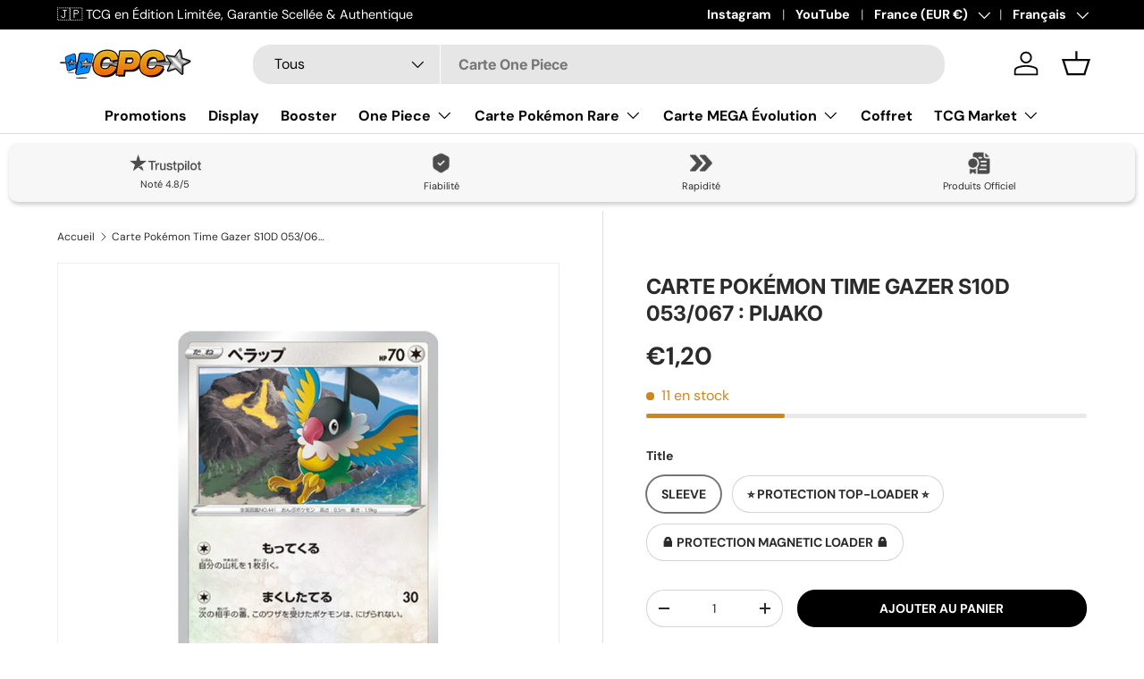

--- FILE ---
content_type: text/html; charset=utf-8
request_url: https://cartespokemon.com/products/carte-pokemon-time-gazer-s10d-053-067-pijako
body_size: 87944
content:
<!doctype html>
<html class="no-js" lang="fr" dir="ltr">
<head><meta charset="utf-8">
<meta name="viewport" content="width=device-width,initial-scale=1">
<title>Carte Pokémon Time Gazer S10D 053/067 : Pijako | Cartes Pokémon &ndash; CPC - Cartes Pokémon, One Piece &amp; Yu-Gi-Ho !</title><link rel="canonical" href="https://cartespokemon.com/products/carte-pokemon-time-gazer-s10d-053-067-pijako"><link rel="icon" href="//cartespokemon.com/cdn/shop/files/logocpcfavicon.png?crop=center&height=48&v=1702882354&width=48" type="image/png">
  <link rel="apple-touch-icon" href="//cartespokemon.com/cdn/shop/files/logocpcfavicon.png?crop=center&height=180&v=1702882354&width=180"><meta name="description" content="Retrouve toutes les cartes de la série Time Gazer sur CartesPokémon.Com !"><meta property="og:site_name" content="CPC - Cartes Pokémon, One Piece &amp; Yu-Gi-Ho !">
<meta property="og:url" content="https://cartespokemon.com/products/carte-pokemon-time-gazer-s10d-053-067-pijako">
<meta property="og:title" content="Carte Pokémon Time Gazer S10D 053/067 : Pijako | Cartes Pokémon">
<meta property="og:type" content="product">
<meta property="og:description" content="Retrouve toutes les cartes de la série Time Gazer sur CartesPokémon.Com !"><meta property="og:image" content="http://cartespokemon.com/cdn/shop/files/pijako-carte-pokemon-time-gazer-s10d-053.png?crop=center&height=1200&v=1741324829&width=1200">
  <meta property="og:image:secure_url" content="https://cartespokemon.com/cdn/shop/files/pijako-carte-pokemon-time-gazer-s10d-053.png?crop=center&height=1200&v=1741324829&width=1200">
  <meta property="og:image:width" content="1100">
  <meta property="og:image:height" content="1100"><meta property="og:price:amount" content="1,20">
  <meta property="og:price:currency" content="EUR"><meta name="twitter:site" content="@cartespokemon_"><meta name="twitter:card" content="summary_large_image">
<meta name="twitter:title" content="Carte Pokémon Time Gazer S10D 053/067 : Pijako | Cartes Pokémon">
<meta name="twitter:description" content="Retrouve toutes les cartes de la série Time Gazer sur CartesPokémon.Com !">
<link rel="preload" href="//cartespokemon.com/cdn/shop/t/19/assets/main.css?v=27158137637402045581703738295" as="style"><style data-shopify>
@font-face {
  font-family: "DM Sans";
  font-weight: 400;
  font-style: normal;
  font-display: swap;
  src: url("//cartespokemon.com/cdn/fonts/dm_sans/dmsans_n4.ec80bd4dd7e1a334c969c265873491ae56018d72.woff2") format("woff2"),
       url("//cartespokemon.com/cdn/fonts/dm_sans/dmsans_n4.87bdd914d8a61247b911147ae68e754d695c58a6.woff") format("woff");
}
@font-face {
  font-family: "DM Sans";
  font-weight: 700;
  font-style: normal;
  font-display: swap;
  src: url("//cartespokemon.com/cdn/fonts/dm_sans/dmsans_n7.97e21d81502002291ea1de8aefb79170c6946ce5.woff2") format("woff2"),
       url("//cartespokemon.com/cdn/fonts/dm_sans/dmsans_n7.af5c214f5116410ca1d53a2090665620e78e2e1b.woff") format("woff");
}
@font-face {
  font-family: "DM Sans";
  font-weight: 400;
  font-style: italic;
  font-display: swap;
  src: url("//cartespokemon.com/cdn/fonts/dm_sans/dmsans_i4.b8fe05e69ee95d5a53155c346957d8cbf5081c1a.woff2") format("woff2"),
       url("//cartespokemon.com/cdn/fonts/dm_sans/dmsans_i4.403fe28ee2ea63e142575c0aa47684d65f8c23a0.woff") format("woff");
}
@font-face {
  font-family: "DM Sans";
  font-weight: 700;
  font-style: italic;
  font-display: swap;
  src: url("//cartespokemon.com/cdn/fonts/dm_sans/dmsans_i7.52b57f7d7342eb7255084623d98ab83fd96e7f9b.woff2") format("woff2"),
       url("//cartespokemon.com/cdn/fonts/dm_sans/dmsans_i7.d5e14ef18a1d4a8ce78a4187580b4eb1759c2eda.woff") format("woff");
}
@font-face {
  font-family: Inter;
  font-weight: 700;
  font-style: normal;
  font-display: swap;
  src: url("//cartespokemon.com/cdn/fonts/inter/inter_n7.02711e6b374660cfc7915d1afc1c204e633421e4.woff2") format("woff2"),
       url("//cartespokemon.com/cdn/fonts/inter/inter_n7.6dab87426f6b8813070abd79972ceaf2f8d3b012.woff") format("woff");
}
@font-face {
  font-family: "DM Sans";
  font-weight: 700;
  font-style: normal;
  font-display: swap;
  src: url("//cartespokemon.com/cdn/fonts/dm_sans/dmsans_n7.97e21d81502002291ea1de8aefb79170c6946ce5.woff2") format("woff2"),
       url("//cartespokemon.com/cdn/fonts/dm_sans/dmsans_n7.af5c214f5116410ca1d53a2090665620e78e2e1b.woff") format("woff");
}
:root {
      --bg-color: 255 255 255 / 1.0;
      --bg-color-og: 255 255 255 / 1.0;
      --heading-color: 42 43 42;
      --text-color: 42 43 42;
      --text-color-og: 42 43 42;
      --scrollbar-color: 42 43 42;
      --link-color: 42 43 42;
      --link-color-og: 42 43 42;
      --star-color: 255 159 28;--swatch-border-color-default: 212 213 212;
        --swatch-border-color-active: 149 149 149;
        --swatch-card-size: 24px;
        --swatch-variant-picker-size: 64px;--color-scheme-1-bg: 244 244 244 / 1.0;
      --color-scheme-1-grad: linear-gradient(180deg, rgba(244, 244, 244, 1), rgba(244, 244, 244, 1) 100%);
      --color-scheme-1-heading: 42 43 42;
      --color-scheme-1-text: 42 43 42;
      --color-scheme-1-btn-bg: 255 88 13;
      --color-scheme-1-btn-text: 255 255 255;
      --color-scheme-1-btn-bg-hover: 255 124 64;--color-scheme-2-bg: 42 43 42 / 1.0;
      --color-scheme-2-grad: linear-gradient(225deg, rgba(51, 59, 67, 0.88) 8%, rgba(41, 47, 54, 1) 56%, rgba(20, 20, 20, 1) 92%);
      --color-scheme-2-heading: 255 88 13;
      --color-scheme-2-text: 255 255 255;
      --color-scheme-2-btn-bg: 255 88 13;
      --color-scheme-2-btn-text: 255 255 255;
      --color-scheme-2-btn-bg-hover: 255 124 64;--color-scheme-3-bg: 255 88 13 / 1.0;
      --color-scheme-3-grad: linear-gradient(46deg, rgba(234, 73, 0, 1) 8%, rgba(234, 73, 0, 1) 32%, rgba(255, 88, 13, 0.88) 92%);
      --color-scheme-3-heading: 255 255 255;
      --color-scheme-3-text: 255 255 255;
      --color-scheme-3-btn-bg: 42 43 42;
      --color-scheme-3-btn-text: 255 255 255;
      --color-scheme-3-btn-bg-hover: 82 83 82;

      --drawer-bg-color: 255 255 255 / 1.0;
      --drawer-text-color: 42 43 42;

      --panel-bg-color: 244 244 244 / 1.0;
      --panel-heading-color: 42 43 42;
      --panel-text-color: 42 43 42;

      --in-stock-text-color: 44 126 63;
      --low-stock-text-color: 210 134 26;
      --very-low-stock-text-color: 180 12 28;
      --no-stock-text-color: 119 119 119;
      --no-stock-backordered-text-color: 119 119 119;

      --error-bg-color: 252 237 238;
      --error-text-color: 180 12 28;
      --success-bg-color: 232 246 234;
      --success-text-color: 44 126 63;
      --info-bg-color: 228 237 250;
      --info-text-color: 26 102 210;

      --heading-font-family: Inter, sans-serif;
      --heading-font-style: normal;
      --heading-font-weight: 700;
      --heading-scale-start: 4;

      --navigation-font-family: "DM Sans", sans-serif;
      --navigation-font-style: normal;
      --navigation-font-weight: 700;
      --heading-text-transform: uppercase;

      --subheading-text-transform: uppercase;
      --body-font-family: "DM Sans", sans-serif;
      --body-font-style: normal;
      --body-font-weight: 400;
      --body-font-size: 16;

      --section-gap: 48;
      --heading-gap: calc(8 * var(--space-unit));--grid-column-gap: 20px;--btn-bg-color: 0 0 0;
      --btn-bg-hover-color: 46 46 46;
      --btn-text-color: 255 255 255;
      --btn-bg-color-og: 0 0 0;
      --btn-text-color-og: 255 255 255;
      --btn-alt-bg-color: 0 0 0;
      --btn-alt-bg-alpha: 1.0;
      --btn-alt-text-color: 255 255 255;
      --btn-border-width: 1px;
      --btn-padding-y: 12px;

      
      --btn-border-radius: 20px;
      

      --btn-lg-border-radius: 50%;
      --btn-icon-border-radius: 50%;
      --input-with-btn-inner-radius: var(--btn-border-radius);
      --btn-text-transform: uppercase;

      --input-bg-color: 255 255 255 / 1.0;
      --input-text-color: 42 43 42;
      --input-border-width: 1px;
      --input-border-radius: 19px;
      --textarea-border-radius: 12px;
      --input-border-radius: 20px;
      --input-bg-color-diff-3: #f7f7f7;
      --input-bg-color-diff-6: #f0f0f0;

      --modal-border-radius: 16px;
      --modal-overlay-color: 0 0 0;
      --modal-overlay-opacity: 0.4;
      --drawer-border-radius: 16px;
      --overlay-border-radius: 0px;--custom-label-bg-color: 13 44 84;
      --custom-label-text-color: 255 255 255;--sale-label-bg-color: 44 126 63;
      --sale-label-text-color: 255 255 255;--sold-out-label-bg-color: 42 43 42;
      --sold-out-label-text-color: 255 255 255;--new-label-bg-color: 127 184 0;
      --new-label-text-color: 255 255 255;--preorder-label-bg-color: 0 166 237;
      --preorder-label-text-color: 255 255 255;

      --page-width: 1200px;
      --gutter-sm: 20px;
      --gutter-md: 32px;
      --gutter-lg: 64px;

      --payment-terms-bg-color: #ffffff;

      --coll-card-bg-color: #F9F9F9;
      --coll-card-border-color: #f2f2f2;--card-bg-color: #ffffff;
      --card-text-color: 38 38 43;
      --card-border-color: #f4f4f4;
        
          --aos-animate-duration: 0.6s;
        

        
          --aos-min-width: 0;
        
      

      --reading-width: 48em;
    }

    @media (max-width: 769px) {
      :root {
        --reading-width: 36em;
      }
    }
  </style><link rel="stylesheet" href="//cartespokemon.com/cdn/shop/t/19/assets/main.css?v=27158137637402045581703738295">
  <script src="//cartespokemon.com/cdn/shop/t/19/assets/main.js?v=47275864244975482431703738295" defer="defer"></script><link rel="preload" href="//cartespokemon.com/cdn/fonts/dm_sans/dmsans_n4.ec80bd4dd7e1a334c969c265873491ae56018d72.woff2" as="font" type="font/woff2" crossorigin fetchpriority="high"><link rel="preload" href="//cartespokemon.com/cdn/fonts/inter/inter_n7.02711e6b374660cfc7915d1afc1c204e633421e4.woff2" as="font" type="font/woff2" crossorigin fetchpriority="high"><script>window.performance && window.performance.mark && window.performance.mark('shopify.content_for_header.start');</script><meta name="google-site-verification" content="ZWG4q37H-wxTa0vDodQsP1WmmCxnnTxu8LAOIWtaz5E">
<meta id="shopify-digital-wallet" name="shopify-digital-wallet" content="/51168248008/digital_wallets/dialog">
<meta name="shopify-checkout-api-token" content="390eb4ce497ce6f8b2d5254f826c71b2">
<meta id="in-context-paypal-metadata" data-shop-id="51168248008" data-venmo-supported="false" data-environment="production" data-locale="fr_FR" data-paypal-v4="true" data-currency="EUR">
<link rel="alternate" hreflang="x-default" href="https://cartespokemon.com/products/carte-pokemon-time-gazer-s10d-053-067-pijako">
<link rel="alternate" hreflang="fr" href="https://cartespokemon.com/products/carte-pokemon-time-gazer-s10d-053-067-pijako">
<link rel="alternate" hreflang="de" href="https://cartespokemon.com/de/products/carte-pokemon-time-gazer-s10d-053-067-pijako">
<link rel="alternate" hreflang="fr-BE" href="https://cartespokemon.com/fr-be/products/carte-pokemon-time-gazer-s10d-053-067-pijako">
<link rel="alternate" hreflang="de-DE" href="https://cartespokemon.com/de-de/products/carte-pokemon-time-gazer-s10d-053-067-pijako">
<link rel="alternate" hreflang="fr-US" href="https://cartespokemon.com/fr-us/products/carte-pokemon-time-gazer-s10d-053-067-pijako">
<link rel="alternate" hreflang="fr-CH" href="https://cartespokemon.com/fr-ch/products/carte-pokemon-time-gazer-s10d-053-067-pijako">
<link rel="alternate" hreflang="fr-IT" href="https://cartespokemon.com/fr-it/products/carte-pokemon-time-gazer-s10d-053-067-pijako">
<link rel="alternate" hreflang="fr-ES" href="https://cartespokemon.com/fr-es/products/carte-pokemon-time-gazer-s10d-053-067-pijako">
<link rel="alternate" hreflang="de-AT" href="https://cartespokemon.com/de-at/products/carte-pokemon-time-gazer-s10d-053-067-pijako">
<link rel="alternate" hreflang="fr-CA" href="https://cartespokemon.com/fr-ca/products/carte-pokemon-time-gazer-s10d-053-067-pijako">
<link rel="alternate" hreflang="fr-LU" href="https://cartespokemon.com/fr-lu/products/carte-pokemon-time-gazer-s10d-053-067-pijako">
<link rel="alternate" hreflang="fr-MC" href="https://cartespokemon.com/fr-mc/products/carte-pokemon-time-gazer-s10d-053-067-pijako">
<link rel="alternate" type="application/json+oembed" href="https://cartespokemon.com/products/carte-pokemon-time-gazer-s10d-053-067-pijako.oembed">
<script async="async" src="/checkouts/internal/preloads.js?locale=fr-FR"></script>
<script id="shopify-features" type="application/json">{"accessToken":"390eb4ce497ce6f8b2d5254f826c71b2","betas":["rich-media-storefront-analytics"],"domain":"cartespokemon.com","predictiveSearch":true,"shopId":51168248008,"locale":"fr"}</script>
<script>var Shopify = Shopify || {};
Shopify.shop = "cartespokemoncom.myshopify.com";
Shopify.locale = "fr";
Shopify.currency = {"active":"EUR","rate":"1.0"};
Shopify.country = "FR";
Shopify.theme = {"name":"Search Bar like","id":138348298494,"schema_name":"Enterprise","schema_version":"1.4.1","theme_store_id":1657,"role":"main"};
Shopify.theme.handle = "null";
Shopify.theme.style = {"id":null,"handle":null};
Shopify.cdnHost = "cartespokemon.com/cdn";
Shopify.routes = Shopify.routes || {};
Shopify.routes.root = "/";</script>
<script type="module">!function(o){(o.Shopify=o.Shopify||{}).modules=!0}(window);</script>
<script>!function(o){function n(){var o=[];function n(){o.push(Array.prototype.slice.apply(arguments))}return n.q=o,n}var t=o.Shopify=o.Shopify||{};t.loadFeatures=n(),t.autoloadFeatures=n()}(window);</script>
<script id="shop-js-analytics" type="application/json">{"pageType":"product"}</script>
<script defer="defer" async type="module" src="//cartespokemon.com/cdn/shopifycloud/shop-js/modules/v2/client.init-shop-cart-sync_XvpUV7qp.fr.esm.js"></script>
<script defer="defer" async type="module" src="//cartespokemon.com/cdn/shopifycloud/shop-js/modules/v2/chunk.common_C2xzKNNs.esm.js"></script>
<script type="module">
  await import("//cartespokemon.com/cdn/shopifycloud/shop-js/modules/v2/client.init-shop-cart-sync_XvpUV7qp.fr.esm.js");
await import("//cartespokemon.com/cdn/shopifycloud/shop-js/modules/v2/chunk.common_C2xzKNNs.esm.js");

  window.Shopify.SignInWithShop?.initShopCartSync?.({"fedCMEnabled":true,"windoidEnabled":true});

</script>
<script>(function() {
  var isLoaded = false;
  function asyncLoad() {
    if (isLoaded) return;
    isLoaded = true;
    var urls = ["https:\/\/plugins.crisp.chat\/urn:crisp.im:shopify:0\/website\/b6cd6ee7-6258-4642-9602-f28358e3c187\/load\/crisp?shop=cartespokemoncom.myshopify.com","https:\/\/plugins.crisp.chat\/urn:crisp.im:shopify:0\/assets\/scripts\/crisp-shopify.js?shop=cartespokemoncom.myshopify.com"];
    for (var i = 0; i < urls.length; i++) {
      var s = document.createElement('script');
      s.type = 'text/javascript';
      s.async = true;
      s.src = urls[i];
      var x = document.getElementsByTagName('script')[0];
      x.parentNode.insertBefore(s, x);
    }
  };
  if(window.attachEvent) {
    window.attachEvent('onload', asyncLoad);
  } else {
    window.addEventListener('load', asyncLoad, false);
  }
})();</script>
<script id="__st">var __st={"a":51168248008,"offset":3600,"reqid":"61217a4c-f4b2-459f-b7ad-f4e06aede084-1768824233","pageurl":"cartespokemon.com\/products\/carte-pokemon-time-gazer-s10d-053-067-pijako","u":"f94a11077d22","p":"product","rtyp":"product","rid":8828251668734};</script>
<script>window.ShopifyPaypalV4VisibilityTracking = true;</script>
<script id="captcha-bootstrap">!function(){'use strict';const t='contact',e='account',n='new_comment',o=[[t,t],['blogs',n],['comments',n],[t,'customer']],c=[[e,'customer_login'],[e,'guest_login'],[e,'recover_customer_password'],[e,'create_customer']],r=t=>t.map((([t,e])=>`form[action*='/${t}']:not([data-nocaptcha='true']) input[name='form_type'][value='${e}']`)).join(','),a=t=>()=>t?[...document.querySelectorAll(t)].map((t=>t.form)):[];function s(){const t=[...o],e=r(t);return a(e)}const i='password',u='form_key',d=['recaptcha-v3-token','g-recaptcha-response','h-captcha-response',i],f=()=>{try{return window.sessionStorage}catch{return}},m='__shopify_v',_=t=>t.elements[u];function p(t,e,n=!1){try{const o=window.sessionStorage,c=JSON.parse(o.getItem(e)),{data:r}=function(t){const{data:e,action:n}=t;return t[m]||n?{data:e,action:n}:{data:t,action:n}}(c);for(const[e,n]of Object.entries(r))t.elements[e]&&(t.elements[e].value=n);n&&o.removeItem(e)}catch(o){console.error('form repopulation failed',{error:o})}}const l='form_type',E='cptcha';function T(t){t.dataset[E]=!0}const w=window,h=w.document,L='Shopify',v='ce_forms',y='captcha';let A=!1;((t,e)=>{const n=(g='f06e6c50-85a8-45c8-87d0-21a2b65856fe',I='https://cdn.shopify.com/shopifycloud/storefront-forms-hcaptcha/ce_storefront_forms_captcha_hcaptcha.v1.5.2.iife.js',D={infoText:'Protégé par hCaptcha',privacyText:'Confidentialité',termsText:'Conditions'},(t,e,n)=>{const o=w[L][v],c=o.bindForm;if(c)return c(t,g,e,D).then(n);var r;o.q.push([[t,g,e,D],n]),r=I,A||(h.body.append(Object.assign(h.createElement('script'),{id:'captcha-provider',async:!0,src:r})),A=!0)});var g,I,D;w[L]=w[L]||{},w[L][v]=w[L][v]||{},w[L][v].q=[],w[L][y]=w[L][y]||{},w[L][y].protect=function(t,e){n(t,void 0,e),T(t)},Object.freeze(w[L][y]),function(t,e,n,w,h,L){const[v,y,A,g]=function(t,e,n){const i=e?o:[],u=t?c:[],d=[...i,...u],f=r(d),m=r(i),_=r(d.filter((([t,e])=>n.includes(e))));return[a(f),a(m),a(_),s()]}(w,h,L),I=t=>{const e=t.target;return e instanceof HTMLFormElement?e:e&&e.form},D=t=>v().includes(t);t.addEventListener('submit',(t=>{const e=I(t);if(!e)return;const n=D(e)&&!e.dataset.hcaptchaBound&&!e.dataset.recaptchaBound,o=_(e),c=g().includes(e)&&(!o||!o.value);(n||c)&&t.preventDefault(),c&&!n&&(function(t){try{if(!f())return;!function(t){const e=f();if(!e)return;const n=_(t);if(!n)return;const o=n.value;o&&e.removeItem(o)}(t);const e=Array.from(Array(32),(()=>Math.random().toString(36)[2])).join('');!function(t,e){_(t)||t.append(Object.assign(document.createElement('input'),{type:'hidden',name:u})),t.elements[u].value=e}(t,e),function(t,e){const n=f();if(!n)return;const o=[...t.querySelectorAll(`input[type='${i}']`)].map((({name:t})=>t)),c=[...d,...o],r={};for(const[a,s]of new FormData(t).entries())c.includes(a)||(r[a]=s);n.setItem(e,JSON.stringify({[m]:1,action:t.action,data:r}))}(t,e)}catch(e){console.error('failed to persist form',e)}}(e),e.submit())}));const S=(t,e)=>{t&&!t.dataset[E]&&(n(t,e.some((e=>e===t))),T(t))};for(const o of['focusin','change'])t.addEventListener(o,(t=>{const e=I(t);D(e)&&S(e,y())}));const B=e.get('form_key'),M=e.get(l),P=B&&M;t.addEventListener('DOMContentLoaded',(()=>{const t=y();if(P)for(const e of t)e.elements[l].value===M&&p(e,B);[...new Set([...A(),...v().filter((t=>'true'===t.dataset.shopifyCaptcha))])].forEach((e=>S(e,t)))}))}(h,new URLSearchParams(w.location.search),n,t,e,['guest_login'])})(!0,!1)}();</script>
<script integrity="sha256-4kQ18oKyAcykRKYeNunJcIwy7WH5gtpwJnB7kiuLZ1E=" data-source-attribution="shopify.loadfeatures" defer="defer" src="//cartespokemon.com/cdn/shopifycloud/storefront/assets/storefront/load_feature-a0a9edcb.js" crossorigin="anonymous"></script>
<script data-source-attribution="shopify.dynamic_checkout.dynamic.init">var Shopify=Shopify||{};Shopify.PaymentButton=Shopify.PaymentButton||{isStorefrontPortableWallets:!0,init:function(){window.Shopify.PaymentButton.init=function(){};var t=document.createElement("script");t.src="https://cartespokemon.com/cdn/shopifycloud/portable-wallets/latest/portable-wallets.fr.js",t.type="module",document.head.appendChild(t)}};
</script>
<script data-source-attribution="shopify.dynamic_checkout.buyer_consent">
  function portableWalletsHideBuyerConsent(e){var t=document.getElementById("shopify-buyer-consent"),n=document.getElementById("shopify-subscription-policy-button");t&&n&&(t.classList.add("hidden"),t.setAttribute("aria-hidden","true"),n.removeEventListener("click",e))}function portableWalletsShowBuyerConsent(e){var t=document.getElementById("shopify-buyer-consent"),n=document.getElementById("shopify-subscription-policy-button");t&&n&&(t.classList.remove("hidden"),t.removeAttribute("aria-hidden"),n.addEventListener("click",e))}window.Shopify?.PaymentButton&&(window.Shopify.PaymentButton.hideBuyerConsent=portableWalletsHideBuyerConsent,window.Shopify.PaymentButton.showBuyerConsent=portableWalletsShowBuyerConsent);
</script>
<script data-source-attribution="shopify.dynamic_checkout.cart.bootstrap">document.addEventListener("DOMContentLoaded",(function(){function t(){return document.querySelector("shopify-accelerated-checkout-cart, shopify-accelerated-checkout")}if(t())Shopify.PaymentButton.init();else{new MutationObserver((function(e,n){t()&&(Shopify.PaymentButton.init(),n.disconnect())})).observe(document.body,{childList:!0,subtree:!0})}}));
</script>
<link id="shopify-accelerated-checkout-styles" rel="stylesheet" media="screen" href="https://cartespokemon.com/cdn/shopifycloud/portable-wallets/latest/accelerated-checkout-backwards-compat.css" crossorigin="anonymous">
<style id="shopify-accelerated-checkout-cart">
        #shopify-buyer-consent {
  margin-top: 1em;
  display: inline-block;
  width: 100%;
}

#shopify-buyer-consent.hidden {
  display: none;
}

#shopify-subscription-policy-button {
  background: none;
  border: none;
  padding: 0;
  text-decoration: underline;
  font-size: inherit;
  cursor: pointer;
}

#shopify-subscription-policy-button::before {
  box-shadow: none;
}

      </style>
<script id="sections-script" data-sections="header,footer" defer="defer" src="//cartespokemon.com/cdn/shop/t/19/compiled_assets/scripts.js?v=6356"></script>
<script>window.performance && window.performance.mark && window.performance.mark('shopify.content_for_header.end');</script>

    <script src="//cartespokemon.com/cdn/shop/t/19/assets/animate-on-scroll.js?v=15249566486942820451703738294" defer="defer"></script>
    <link rel="stylesheet" href="//cartespokemon.com/cdn/shop/t/19/assets/animate-on-scroll.css?v=116194678796051782541703738294">
  

  <script>document.documentElement.className = document.documentElement.className.replace('no-js', 'js');</script><!-- CC Custom Head Start --><!-- CC Custom Head End -->


    

    
  
<!--Gem_Page_Header_Script-->
    


<!--End_Gem_Page_Header_Script-->
<!-- BEGIN app block: shopify://apps/seo-king/blocks/seo-king-robots-preview-image/4aa30173-495d-4e49-b377-c5ee4024262f --><meta name="robots" content="max-image-preview:large">


<!-- END app block --><!-- BEGIN app block: shopify://apps/klaviyo-email-marketing-sms/blocks/klaviyo-onsite-embed/2632fe16-c075-4321-a88b-50b567f42507 -->












  <script async src="https://static.klaviyo.com/onsite/js/Xb4AJ8/klaviyo.js?company_id=Xb4AJ8"></script>
  <script>!function(){if(!window.klaviyo){window._klOnsite=window._klOnsite||[];try{window.klaviyo=new Proxy({},{get:function(n,i){return"push"===i?function(){var n;(n=window._klOnsite).push.apply(n,arguments)}:function(){for(var n=arguments.length,o=new Array(n),w=0;w<n;w++)o[w]=arguments[w];var t="function"==typeof o[o.length-1]?o.pop():void 0,e=new Promise((function(n){window._klOnsite.push([i].concat(o,[function(i){t&&t(i),n(i)}]))}));return e}}})}catch(n){window.klaviyo=window.klaviyo||[],window.klaviyo.push=function(){var n;(n=window._klOnsite).push.apply(n,arguments)}}}}();</script>

  
    <script id="viewed_product">
      if (item == null) {
        var _learnq = _learnq || [];

        var MetafieldReviews = null
        var MetafieldYotpoRating = null
        var MetafieldYotpoCount = null
        var MetafieldLooxRating = null
        var MetafieldLooxCount = null
        var okendoProduct = null
        var okendoProductReviewCount = null
        var okendoProductReviewAverageValue = null
        try {
          // The following fields are used for Customer Hub recently viewed in order to add reviews.
          // This information is not part of __kla_viewed. Instead, it is part of __kla_viewed_reviewed_items
          MetafieldReviews = {"rating_count":0};
          MetafieldYotpoRating = null
          MetafieldYotpoCount = null
          MetafieldLooxRating = null
          MetafieldLooxCount = null

          okendoProduct = null
          // If the okendo metafield is not legacy, it will error, which then requires the new json formatted data
          if (okendoProduct && 'error' in okendoProduct) {
            okendoProduct = null
          }
          okendoProductReviewCount = okendoProduct ? okendoProduct.reviewCount : null
          okendoProductReviewAverageValue = okendoProduct ? okendoProduct.reviewAverageValue : null
        } catch (error) {
          console.error('Error in Klaviyo onsite reviews tracking:', error);
        }

        var item = {
          Name: "Carte Pokémon Time Gazer S10D 053\/067 : Pijako",
          ProductID: 8828251668734,
          Categories: ["All Single Cards Product","Cartes en réduction \u003c100","Cartes Pokémon Astres Radieux"],
          ImageURL: "https://cartespokemon.com/cdn/shop/files/pijako-carte-pokemon-time-gazer-s10d-053_grande.png?v=1741324829",
          URL: "https://cartespokemon.com/products/carte-pokemon-time-gazer-s10d-053-067-pijako",
          Brand: "Cartes Pokémon",
          Price: "€1,20",
          Value: "1,20",
          CompareAtPrice: "€0,00"
        };
        _learnq.push(['track', 'Viewed Product', item]);
        _learnq.push(['trackViewedItem', {
          Title: item.Name,
          ItemId: item.ProductID,
          Categories: item.Categories,
          ImageUrl: item.ImageURL,
          Url: item.URL,
          Metadata: {
            Brand: item.Brand,
            Price: item.Price,
            Value: item.Value,
            CompareAtPrice: item.CompareAtPrice
          },
          metafields:{
            reviews: MetafieldReviews,
            yotpo:{
              rating: MetafieldYotpoRating,
              count: MetafieldYotpoCount,
            },
            loox:{
              rating: MetafieldLooxRating,
              count: MetafieldLooxCount,
            },
            okendo: {
              rating: okendoProductReviewAverageValue,
              count: okendoProductReviewCount,
            }
          }
        }]);
      }
    </script>
  




  <script>
    window.klaviyoReviewsProductDesignMode = false
  </script>







<!-- END app block --><!-- BEGIN app block: shopify://apps/seo-king/blocks/seo-king-jsonld-organization/4aa30173-495d-4e49-b377-c5ee4024262f -->

<script type="application/ld+json">
  {
    "@context": "https://schema.org/",
    "@type": "Organization",
    "url": "https://cartespokemon.com/",
	"@id": "https://cartespokemon.com/#organization",
    "name": "CPC - Cartes Pokémon, One Piece &amp; Yu-Gi-Ho !",
    "hasMerchantReturnPolicy": {
      "@type": "MerchantReturnPolicy",
      "merchantReturnLink": "https:\/\/cartespokemon.com\/policies\/refund-policy",
	  "url": "https:\/\/cartespokemon.com\/policies\/refund-policy",
	  "returnPolicyCountry": "JP",
	  "applicableCountry": ["US","GB","JP","DE","FR","CA","BR","AU","ES","IT","NL","SE","NO","HR","EE","AT","SA","AE","ZA","CZ","IL","AR","CL","CO","GR","RO","PE"],
	  "merchantReturnDays": 30,
      "refundType": "https://schema.org/FullRefund",
      "returnFees": "https://schema.org/ReturnFeesCustomerResponsibility",
	  "returnMethod": "https://schema.org/ReturnByMail",
	  "returnPolicyCategory": "https://schema.org/MerchantReturnFiniteReturnWindow"
    },"description": "Découvrez les dernières Cartes Pokémon en direct du Japon. Produits Officiels du Pokémon Center et accessoires pour les joueurs TCG et collectionneurs.","sameAs": []
  }
</script>




<!-- END app block --><!-- BEGIN app block: shopify://apps/seo-king/blocks/seo-king-jsonld-breadcrumb/4aa30173-495d-4e49-b377-c5ee4024262f --><script type="application/ld+json">
		{
			"@context": "https://schema.org/",
			"@type": "BreadcrumbList",
			"name": "CPC - Cartes Pokémon, One Piece &amp; Yu-Gi-Ho ! Breadcrumbs",
			"itemListElement": [{
					"@type": "ListItem",
					"position": 1,
					"item": {
						"@type": "WebPage",
						"@id": "https://cartespokemon.com/",
						"name": "CPC - Cartes Pokémon, One Piece &amp; Yu-Gi-Ho !",
						"url": "https://cartespokemon.com/"
					}
				},{
					"@type": "ListItem",
					"position": 2,
					"item": {
						"@type": "WebPage",
						"@id": "https://cartespokemon.com/collections",
						"name": "Collections",
						"url": "https://cartespokemon.com/collections"
					}
				},{
					"@type": "ListItem",
					"position": 3,
					"item": {
						"@type": "WebPage",
						"@id": "https://cartespokemon.com/collections/all-single-cards-product",
						"name": "All Single Cards Product",
						"url": "https://cartespokemon.com/collections/all-single-cards-product"
					}
				},{
				"@type": "ListItem",
				"position": 4,
				"item": {
					"@type": "WebPage",
					"@id": "https://cartespokemon.com/products/carte-pokemon-time-gazer-s10d-053-067-pijako",
					"name": "Carte Pokémon Time Gazer S10D 053/067 : Pijako | Cartes Pokémon",
					"url": "https://cartespokemon.com/products/carte-pokemon-time-gazer-s10d-053-067-pijako"
				}
			}

		]
	}
	</script><!-- END app block --><!-- BEGIN app block: shopify://apps/crisp-live-chat-chatbot/blocks/app-embed/5c3cfd5f-01d4-496a-891b-f98ecf27ff08 --><script>
  if ("b6cd6ee7-6258-4642-9602-f28358e3c187") {
    let _locale = "";

    window.CRISP_READY_TRIGGER = function () {
      window.CRISP_SESSION_ID = $crisp.get("session:identifier");
      postCart();
      postCustomerID();

      // Set session segment (only after first message is sent)
      $crisp.push(["on", "message:sent", () => {
        $crisp.push(["set", "session:segments", [["shopify"]]]);
        $crisp.push(["off", "message:sent"]);
      }])
    };

    if (window?.Weglot?.getCurrentLang && typeof(typeof(Weglot?.getCurrentLang) === "function")) {
      _locale = Weglot?.getCurrentLang();
    } else if (Shopify?.locale) {
      _locale = Shopify.locale;
    }

    if (_locale) {
      CRISP_RUNTIME_CONFIG = {
        locale : _locale
      };
    }

    window.$crisp=[];
    window.CRISP_WEBSITE_ID="b6cd6ee7-6258-4642-9602-f28358e3c187";
    (function(){d=document;s=d.createElement("script");
      s.src="https://client.crisp.chat/l.js";
      s.async=1;
      d.getElementsByTagName("head")[0].appendChild(s);
    })();
  }
</script>

<!-- END app block --><!-- BEGIN app block: shopify://apps/blockify-fraud-filter/blocks/app_embed/2e3e0ba5-0e70-447a-9ec5-3bf76b5ef12e --> 
 
 
    <script>
        window.blockifyShopIdentifier = "cartespokemoncom.myshopify.com";
        window.ipBlockerMetafields = "{\"showOverlayByPass\":false,\"disableSpyExtensions\":false,\"blockUnknownBots\":false,\"activeApp\":true,\"blockByMetafield\":true,\"visitorAnalytic\":false,\"showWatermark\":true,\"token\":\"eyJhbGciOiJIUzI1NiIsInR5cCI6IkpXVCJ9.eyJzaG9wIjoiY2FydGVzcG9rZW1vbmNvbS5teXNob3BpZnkuY29tIiwiaWF0IjoxNzU1NjYxNTc3fQ.lXvbMixQFv2I4CinHivAS94Rcv0MQtF-jSjVznWwT8M\"}";
        window.blockifyRules = "{\"whitelist\":[],\"blacklist\":[{\"id\":935106,\"type\":\"1\",\"country\":\"IE\",\"criteria\":\"3\",\"priority\":\"1\"},{\"id\":1361821,\"type\":\"1\",\"country\":\"CN\",\"criteria\":\"3\",\"priority\":\"1\"}]}";
        window.ipblockerBlockTemplate = "{\"customCss\":\"#blockify---container{--bg-blockify: #fff;position:relative}#blockify---container::after{content:'';position:absolute;inset:0;background-repeat:no-repeat !important;background-size:cover !important;background:var(--bg-blockify);z-index:0}#blockify---container #blockify---container__inner{display:flex;flex-direction:column;align-items:center;position:relative;z-index:1}#blockify---container #blockify---container__inner #blockify-block-content{display:flex;flex-direction:column;align-items:center;text-align:center}#blockify---container #blockify---container__inner #blockify-block-content #blockify-block-superTitle{display:none !important}#blockify---container #blockify---container__inner #blockify-block-content #blockify-block-title{font-size:313%;font-weight:bold;margin-top:1em}@media only screen and (min-width: 768px) and (max-width: 1199px){#blockify---container #blockify---container__inner #blockify-block-content #blockify-block-title{font-size:188%}}@media only screen and (max-width: 767px){#blockify---container #blockify---container__inner #blockify-block-content #blockify-block-title{font-size:107%}}#blockify---container #blockify---container__inner #blockify-block-content #blockify-block-description{font-size:125%;margin:1.5em;line-height:1.5}@media only screen and (min-width: 768px) and (max-width: 1199px){#blockify---container #blockify---container__inner #blockify-block-content #blockify-block-description{font-size:88%}}@media only screen and (max-width: 767px){#blockify---container #blockify---container__inner #blockify-block-content #blockify-block-description{font-size:107%}}#blockify---container #blockify---container__inner #blockify-block-content #blockify-block-description #blockify-block-text-blink{display:none !important}#blockify---container #blockify---container__inner #blockify-logo-block-image{position:relative;width:400px;height:auto;max-height:300px}@media only screen and (max-width: 767px){#blockify---container #blockify---container__inner #blockify-logo-block-image{width:200px}}#blockify---container #blockify---container__inner #blockify-logo-block-image::before{content:'';display:block;padding-bottom:56.2%}#blockify---container #blockify---container__inner #blockify-logo-block-image img{position:absolute;top:0;left:0;width:100%;height:100%;object-fit:contain}\\n\",\"logoImage\":{\"active\":true,\"value\":\"https:\/\/storage.synctrack.io\/megamind-fraud\/assets\/default-thumbnail.png\",\"altText\":\"Red octagonal stop sign with a black hand symbol in the center, indicating a warning or prohibition\"},\"superTitle\":{\"active\":false,\"text\":\"403\",\"color\":\"#899df1\"},\"title\":{\"active\":true,\"text\":\"Access Denied\",\"color\":\"#000\"},\"description\":{\"active\":true,\"text\":\"The site owner may have set restrictions that prevent you from accessing the site. Please contact the site owner for access.\",\"color\":\"#000\"},\"background\":{\"active\":true,\"value\":\"#fff\",\"type\":\"1\",\"colorFrom\":null,\"colorTo\":null}}";

        
            window.blockifyProductCollections = [447945244926,455732920574,401766416638];
        
    </script>
<link href="https://cdn.shopify.com/extensions/019bc61e-5a2c-71e1-9b16-ae80802f2aca/blockify-shopify-287/assets/blockify-embed.min.js" as="script" type="text/javascript" rel="preload"><link href="https://cdn.shopify.com/extensions/019bc61e-5a2c-71e1-9b16-ae80802f2aca/blockify-shopify-287/assets/prevent-bypass-script.min.js" as="script" type="text/javascript" rel="preload">
<script type="text/javascript">
    window.blockifyBaseUrl = 'https://fraud.blockifyapp.com/s/api';
    window.blockifyPublicUrl = 'https://fraud.blockifyapp.com/s/api/public';
    window.bucketUrl = 'https://storage.synctrack.io/megamind-fraud';
    window.storefrontApiUrl  = 'https://fraud.blockifyapp.com/p/api';
</script>
<script type="text/javascript">
  window.blockifyChecking = true;
</script>
<script id="blockifyScriptByPass" type="text/javascript" src=https://cdn.shopify.com/extensions/019bc61e-5a2c-71e1-9b16-ae80802f2aca/blockify-shopify-287/assets/prevent-bypass-script.min.js async></script>
<script id="blockifyScriptTag" type="text/javascript" src=https://cdn.shopify.com/extensions/019bc61e-5a2c-71e1-9b16-ae80802f2aca/blockify-shopify-287/assets/blockify-embed.min.js async></script>


<!-- END app block --><script src="https://cdn.shopify.com/extensions/019b03f2-1cc6-73dd-a349-2821a944dacf/crisp-chatbox-14/assets/crisp.js" type="text/javascript" defer="defer"></script>
<link href="https://monorail-edge.shopifysvc.com" rel="dns-prefetch">
<script>(function(){if ("sendBeacon" in navigator && "performance" in window) {try {var session_token_from_headers = performance.getEntriesByType('navigation')[0].serverTiming.find(x => x.name == '_s').description;} catch {var session_token_from_headers = undefined;}var session_cookie_matches = document.cookie.match(/_shopify_s=([^;]*)/);var session_token_from_cookie = session_cookie_matches && session_cookie_matches.length === 2 ? session_cookie_matches[1] : "";var session_token = session_token_from_headers || session_token_from_cookie || "";function handle_abandonment_event(e) {var entries = performance.getEntries().filter(function(entry) {return /monorail-edge.shopifysvc.com/.test(entry.name);});if (!window.abandonment_tracked && entries.length === 0) {window.abandonment_tracked = true;var currentMs = Date.now();var navigation_start = performance.timing.navigationStart;var payload = {shop_id: 51168248008,url: window.location.href,navigation_start,duration: currentMs - navigation_start,session_token,page_type: "product"};window.navigator.sendBeacon("https://monorail-edge.shopifysvc.com/v1/produce", JSON.stringify({schema_id: "online_store_buyer_site_abandonment/1.1",payload: payload,metadata: {event_created_at_ms: currentMs,event_sent_at_ms: currentMs}}));}}window.addEventListener('pagehide', handle_abandonment_event);}}());</script>
<script id="web-pixels-manager-setup">(function e(e,d,r,n,o){if(void 0===o&&(o={}),!Boolean(null===(a=null===(i=window.Shopify)||void 0===i?void 0:i.analytics)||void 0===a?void 0:a.replayQueue)){var i,a;window.Shopify=window.Shopify||{};var t=window.Shopify;t.analytics=t.analytics||{};var s=t.analytics;s.replayQueue=[],s.publish=function(e,d,r){return s.replayQueue.push([e,d,r]),!0};try{self.performance.mark("wpm:start")}catch(e){}var l=function(){var e={modern:/Edge?\/(1{2}[4-9]|1[2-9]\d|[2-9]\d{2}|\d{4,})\.\d+(\.\d+|)|Firefox\/(1{2}[4-9]|1[2-9]\d|[2-9]\d{2}|\d{4,})\.\d+(\.\d+|)|Chrom(ium|e)\/(9{2}|\d{3,})\.\d+(\.\d+|)|(Maci|X1{2}).+ Version\/(15\.\d+|(1[6-9]|[2-9]\d|\d{3,})\.\d+)([,.]\d+|)( \(\w+\)|)( Mobile\/\w+|) Safari\/|Chrome.+OPR\/(9{2}|\d{3,})\.\d+\.\d+|(CPU[ +]OS|iPhone[ +]OS|CPU[ +]iPhone|CPU IPhone OS|CPU iPad OS)[ +]+(15[._]\d+|(1[6-9]|[2-9]\d|\d{3,})[._]\d+)([._]\d+|)|Android:?[ /-](13[3-9]|1[4-9]\d|[2-9]\d{2}|\d{4,})(\.\d+|)(\.\d+|)|Android.+Firefox\/(13[5-9]|1[4-9]\d|[2-9]\d{2}|\d{4,})\.\d+(\.\d+|)|Android.+Chrom(ium|e)\/(13[3-9]|1[4-9]\d|[2-9]\d{2}|\d{4,})\.\d+(\.\d+|)|SamsungBrowser\/([2-9]\d|\d{3,})\.\d+/,legacy:/Edge?\/(1[6-9]|[2-9]\d|\d{3,})\.\d+(\.\d+|)|Firefox\/(5[4-9]|[6-9]\d|\d{3,})\.\d+(\.\d+|)|Chrom(ium|e)\/(5[1-9]|[6-9]\d|\d{3,})\.\d+(\.\d+|)([\d.]+$|.*Safari\/(?![\d.]+ Edge\/[\d.]+$))|(Maci|X1{2}).+ Version\/(10\.\d+|(1[1-9]|[2-9]\d|\d{3,})\.\d+)([,.]\d+|)( \(\w+\)|)( Mobile\/\w+|) Safari\/|Chrome.+OPR\/(3[89]|[4-9]\d|\d{3,})\.\d+\.\d+|(CPU[ +]OS|iPhone[ +]OS|CPU[ +]iPhone|CPU IPhone OS|CPU iPad OS)[ +]+(10[._]\d+|(1[1-9]|[2-9]\d|\d{3,})[._]\d+)([._]\d+|)|Android:?[ /-](13[3-9]|1[4-9]\d|[2-9]\d{2}|\d{4,})(\.\d+|)(\.\d+|)|Mobile Safari.+OPR\/([89]\d|\d{3,})\.\d+\.\d+|Android.+Firefox\/(13[5-9]|1[4-9]\d|[2-9]\d{2}|\d{4,})\.\d+(\.\d+|)|Android.+Chrom(ium|e)\/(13[3-9]|1[4-9]\d|[2-9]\d{2}|\d{4,})\.\d+(\.\d+|)|Android.+(UC? ?Browser|UCWEB|U3)[ /]?(15\.([5-9]|\d{2,})|(1[6-9]|[2-9]\d|\d{3,})\.\d+)\.\d+|SamsungBrowser\/(5\.\d+|([6-9]|\d{2,})\.\d+)|Android.+MQ{2}Browser\/(14(\.(9|\d{2,})|)|(1[5-9]|[2-9]\d|\d{3,})(\.\d+|))(\.\d+|)|K[Aa][Ii]OS\/(3\.\d+|([4-9]|\d{2,})\.\d+)(\.\d+|)/},d=e.modern,r=e.legacy,n=navigator.userAgent;return n.match(d)?"modern":n.match(r)?"legacy":"unknown"}(),u="modern"===l?"modern":"legacy",c=(null!=n?n:{modern:"",legacy:""})[u],f=function(e){return[e.baseUrl,"/wpm","/b",e.hashVersion,"modern"===e.buildTarget?"m":"l",".js"].join("")}({baseUrl:d,hashVersion:r,buildTarget:u}),m=function(e){var d=e.version,r=e.bundleTarget,n=e.surface,o=e.pageUrl,i=e.monorailEndpoint;return{emit:function(e){var a=e.status,t=e.errorMsg,s=(new Date).getTime(),l=JSON.stringify({metadata:{event_sent_at_ms:s},events:[{schema_id:"web_pixels_manager_load/3.1",payload:{version:d,bundle_target:r,page_url:o,status:a,surface:n,error_msg:t},metadata:{event_created_at_ms:s}}]});if(!i)return console&&console.warn&&console.warn("[Web Pixels Manager] No Monorail endpoint provided, skipping logging."),!1;try{return self.navigator.sendBeacon.bind(self.navigator)(i,l)}catch(e){}var u=new XMLHttpRequest;try{return u.open("POST",i,!0),u.setRequestHeader("Content-Type","text/plain"),u.send(l),!0}catch(e){return console&&console.warn&&console.warn("[Web Pixels Manager] Got an unhandled error while logging to Monorail."),!1}}}}({version:r,bundleTarget:l,surface:e.surface,pageUrl:self.location.href,monorailEndpoint:e.monorailEndpoint});try{o.browserTarget=l,function(e){var d=e.src,r=e.async,n=void 0===r||r,o=e.onload,i=e.onerror,a=e.sri,t=e.scriptDataAttributes,s=void 0===t?{}:t,l=document.createElement("script"),u=document.querySelector("head"),c=document.querySelector("body");if(l.async=n,l.src=d,a&&(l.integrity=a,l.crossOrigin="anonymous"),s)for(var f in s)if(Object.prototype.hasOwnProperty.call(s,f))try{l.dataset[f]=s[f]}catch(e){}if(o&&l.addEventListener("load",o),i&&l.addEventListener("error",i),u)u.appendChild(l);else{if(!c)throw new Error("Did not find a head or body element to append the script");c.appendChild(l)}}({src:f,async:!0,onload:function(){if(!function(){var e,d;return Boolean(null===(d=null===(e=window.Shopify)||void 0===e?void 0:e.analytics)||void 0===d?void 0:d.initialized)}()){var d=window.webPixelsManager.init(e)||void 0;if(d){var r=window.Shopify.analytics;r.replayQueue.forEach((function(e){var r=e[0],n=e[1],o=e[2];d.publishCustomEvent(r,n,o)})),r.replayQueue=[],r.publish=d.publishCustomEvent,r.visitor=d.visitor,r.initialized=!0}}},onerror:function(){return m.emit({status:"failed",errorMsg:"".concat(f," has failed to load")})},sri:function(e){var d=/^sha384-[A-Za-z0-9+/=]+$/;return"string"==typeof e&&d.test(e)}(c)?c:"",scriptDataAttributes:o}),m.emit({status:"loading"})}catch(e){m.emit({status:"failed",errorMsg:(null==e?void 0:e.message)||"Unknown error"})}}})({shopId: 51168248008,storefrontBaseUrl: "https://cartespokemon.com",extensionsBaseUrl: "https://extensions.shopifycdn.com/cdn/shopifycloud/web-pixels-manager",monorailEndpoint: "https://monorail-edge.shopifysvc.com/unstable/produce_batch",surface: "storefront-renderer",enabledBetaFlags: ["2dca8a86"],webPixelsConfigList: [{"id":"1702428926","configuration":"{\"accountID\":\"Xb4AJ8\",\"webPixelConfig\":\"eyJlbmFibGVBZGRlZFRvQ2FydEV2ZW50cyI6IHRydWV9\"}","eventPayloadVersion":"v1","runtimeContext":"STRICT","scriptVersion":"524f6c1ee37bacdca7657a665bdca589","type":"APP","apiClientId":123074,"privacyPurposes":["ANALYTICS","MARKETING"],"dataSharingAdjustments":{"protectedCustomerApprovalScopes":["read_customer_address","read_customer_email","read_customer_name","read_customer_personal_data","read_customer_phone"]}},{"id":"463470846","configuration":"{\"config\":\"{\\\"pixel_id\\\":\\\"G-XC5PRW0GQP\\\",\\\"target_country\\\":\\\"FR\\\",\\\"gtag_events\\\":[{\\\"type\\\":\\\"search\\\",\\\"action_label\\\":[\\\"G-XC5PRW0GQP\\\",\\\"AW-428073979\\\/A2dhCLb3o_YBEPvHj8wB\\\"]},{\\\"type\\\":\\\"begin_checkout\\\",\\\"action_label\\\":[\\\"G-XC5PRW0GQP\\\",\\\"AW-428073979\\\/h4APCLP3o_YBEPvHj8wB\\\"]},{\\\"type\\\":\\\"view_item\\\",\\\"action_label\\\":[\\\"G-XC5PRW0GQP\\\",\\\"AW-428073979\\\/KCSICK33o_YBEPvHj8wB\\\",\\\"MC-LYZ9X520CZ\\\"]},{\\\"type\\\":\\\"purchase\\\",\\\"action_label\\\":[\\\"G-XC5PRW0GQP\\\",\\\"AW-428073979\\\/6xrbCKr3o_YBEPvHj8wB\\\",\\\"MC-LYZ9X520CZ\\\"]},{\\\"type\\\":\\\"page_view\\\",\\\"action_label\\\":[\\\"G-XC5PRW0GQP\\\",\\\"AW-428073979\\\/tWS8CKf3o_YBEPvHj8wB\\\",\\\"MC-LYZ9X520CZ\\\"]},{\\\"type\\\":\\\"add_payment_info\\\",\\\"action_label\\\":[\\\"G-XC5PRW0GQP\\\",\\\"AW-428073979\\\/1H1_CLn3o_YBEPvHj8wB\\\"]},{\\\"type\\\":\\\"add_to_cart\\\",\\\"action_label\\\":[\\\"G-XC5PRW0GQP\\\",\\\"AW-428073979\\\/y6lACLD3o_YBEPvHj8wB\\\"]}],\\\"enable_monitoring_mode\\\":false}\"}","eventPayloadVersion":"v1","runtimeContext":"OPEN","scriptVersion":"b2a88bafab3e21179ed38636efcd8a93","type":"APP","apiClientId":1780363,"privacyPurposes":[],"dataSharingAdjustments":{"protectedCustomerApprovalScopes":["read_customer_address","read_customer_email","read_customer_name","read_customer_personal_data","read_customer_phone"]}},{"id":"446988542","configuration":"{\"pixel_id\":\"843361584665391\",\"pixel_type\":\"facebook_pixel\"}","eventPayloadVersion":"v1","runtimeContext":"OPEN","scriptVersion":"ca16bc87fe92b6042fbaa3acc2fbdaa6","type":"APP","apiClientId":2329312,"privacyPurposes":["ANALYTICS","MARKETING","SALE_OF_DATA"],"dataSharingAdjustments":{"protectedCustomerApprovalScopes":["read_customer_address","read_customer_email","read_customer_name","read_customer_personal_data","read_customer_phone"]}},{"id":"shopify-app-pixel","configuration":"{}","eventPayloadVersion":"v1","runtimeContext":"STRICT","scriptVersion":"0450","apiClientId":"shopify-pixel","type":"APP","privacyPurposes":["ANALYTICS","MARKETING"]},{"id":"shopify-custom-pixel","eventPayloadVersion":"v1","runtimeContext":"LAX","scriptVersion":"0450","apiClientId":"shopify-pixel","type":"CUSTOM","privacyPurposes":["ANALYTICS","MARKETING"]}],isMerchantRequest: false,initData: {"shop":{"name":"CPC - Cartes Pokémon, One Piece \u0026 Yu-Gi-Ho !","paymentSettings":{"currencyCode":"EUR"},"myshopifyDomain":"cartespokemoncom.myshopify.com","countryCode":"JP","storefrontUrl":"https:\/\/cartespokemon.com"},"customer":null,"cart":null,"checkout":null,"productVariants":[{"price":{"amount":1.2,"currencyCode":"EUR"},"product":{"title":"Carte Pokémon Time Gazer S10D 053\/067 : Pijako","vendor":"Cartes Pokémon","id":"8828251668734","untranslatedTitle":"Carte Pokémon Time Gazer S10D 053\/067 : Pijako","url":"\/products\/carte-pokemon-time-gazer-s10d-053-067-pijako","type":""},"id":"46362965016830","image":{"src":"\/\/cartespokemon.com\/cdn\/shop\/files\/pijako-carte-pokemon-time-gazer-s10d-053.png?v=1741324829"},"sku":"PC-S10D-053","title":"Sleeve","untranslatedTitle":"Sleeve"},{"price":{"amount":1.65,"currencyCode":"EUR"},"product":{"title":"Carte Pokémon Time Gazer S10D 053\/067 : Pijako","vendor":"Cartes Pokémon","id":"8828251668734","untranslatedTitle":"Carte Pokémon Time Gazer S10D 053\/067 : Pijako","url":"\/products\/carte-pokemon-time-gazer-s10d-053-067-pijako","type":""},"id":"46362965049598","image":{"src":"\/\/cartespokemon.com\/cdn\/shop\/files\/pijako-carte-pokemon-time-gazer-s10d-053.png?v=1741324829"},"sku":"PC-S10D-053-TL","title":"⭐ Protection Top-Loader ⭐","untranslatedTitle":"⭐ Protection Top-Loader ⭐"},{"price":{"amount":3.2,"currencyCode":"EUR"},"product":{"title":"Carte Pokémon Time Gazer S10D 053\/067 : Pijako","vendor":"Cartes Pokémon","id":"8828251668734","untranslatedTitle":"Carte Pokémon Time Gazer S10D 053\/067 : Pijako","url":"\/products\/carte-pokemon-time-gazer-s10d-053-067-pijako","type":""},"id":"46362965082366","image":{"src":"\/\/cartespokemon.com\/cdn\/shop\/files\/pijako-carte-pokemon-time-gazer-s10d-053.png?v=1741324829"},"sku":"PC-S10D-053-ML","title":"🔒 Protection Magnetic Loader 🔒","untranslatedTitle":"🔒 Protection Magnetic Loader 🔒"}],"purchasingCompany":null},},"https://cartespokemon.com/cdn","fcfee988w5aeb613cpc8e4bc33m6693e112",{"modern":"","legacy":""},{"shopId":"51168248008","storefrontBaseUrl":"https:\/\/cartespokemon.com","extensionBaseUrl":"https:\/\/extensions.shopifycdn.com\/cdn\/shopifycloud\/web-pixels-manager","surface":"storefront-renderer","enabledBetaFlags":"[\"2dca8a86\"]","isMerchantRequest":"false","hashVersion":"fcfee988w5aeb613cpc8e4bc33m6693e112","publish":"custom","events":"[[\"page_viewed\",{}],[\"product_viewed\",{\"productVariant\":{\"price\":{\"amount\":1.2,\"currencyCode\":\"EUR\"},\"product\":{\"title\":\"Carte Pokémon Time Gazer S10D 053\/067 : Pijako\",\"vendor\":\"Cartes Pokémon\",\"id\":\"8828251668734\",\"untranslatedTitle\":\"Carte Pokémon Time Gazer S10D 053\/067 : Pijako\",\"url\":\"\/products\/carte-pokemon-time-gazer-s10d-053-067-pijako\",\"type\":\"\"},\"id\":\"46362965016830\",\"image\":{\"src\":\"\/\/cartespokemon.com\/cdn\/shop\/files\/pijako-carte-pokemon-time-gazer-s10d-053.png?v=1741324829\"},\"sku\":\"PC-S10D-053\",\"title\":\"Sleeve\",\"untranslatedTitle\":\"Sleeve\"}}]]"});</script><script>
  window.ShopifyAnalytics = window.ShopifyAnalytics || {};
  window.ShopifyAnalytics.meta = window.ShopifyAnalytics.meta || {};
  window.ShopifyAnalytics.meta.currency = 'EUR';
  var meta = {"product":{"id":8828251668734,"gid":"gid:\/\/shopify\/Product\/8828251668734","vendor":"Cartes Pokémon","type":"","handle":"carte-pokemon-time-gazer-s10d-053-067-pijako","variants":[{"id":46362965016830,"price":120,"name":"Carte Pokémon Time Gazer S10D 053\/067 : Pijako - Sleeve","public_title":"Sleeve","sku":"PC-S10D-053"},{"id":46362965049598,"price":165,"name":"Carte Pokémon Time Gazer S10D 053\/067 : Pijako - ⭐ Protection Top-Loader ⭐","public_title":"⭐ Protection Top-Loader ⭐","sku":"PC-S10D-053-TL"},{"id":46362965082366,"price":320,"name":"Carte Pokémon Time Gazer S10D 053\/067 : Pijako - 🔒 Protection Magnetic Loader 🔒","public_title":"🔒 Protection Magnetic Loader 🔒","sku":"PC-S10D-053-ML"}],"remote":false},"page":{"pageType":"product","resourceType":"product","resourceId":8828251668734,"requestId":"61217a4c-f4b2-459f-b7ad-f4e06aede084-1768824233"}};
  for (var attr in meta) {
    window.ShopifyAnalytics.meta[attr] = meta[attr];
  }
</script>
<script class="analytics">
  (function () {
    var customDocumentWrite = function(content) {
      var jquery = null;

      if (window.jQuery) {
        jquery = window.jQuery;
      } else if (window.Checkout && window.Checkout.$) {
        jquery = window.Checkout.$;
      }

      if (jquery) {
        jquery('body').append(content);
      }
    };

    var hasLoggedConversion = function(token) {
      if (token) {
        return document.cookie.indexOf('loggedConversion=' + token) !== -1;
      }
      return false;
    }

    var setCookieIfConversion = function(token) {
      if (token) {
        var twoMonthsFromNow = new Date(Date.now());
        twoMonthsFromNow.setMonth(twoMonthsFromNow.getMonth() + 2);

        document.cookie = 'loggedConversion=' + token + '; expires=' + twoMonthsFromNow;
      }
    }

    var trekkie = window.ShopifyAnalytics.lib = window.trekkie = window.trekkie || [];
    if (trekkie.integrations) {
      return;
    }
    trekkie.methods = [
      'identify',
      'page',
      'ready',
      'track',
      'trackForm',
      'trackLink'
    ];
    trekkie.factory = function(method) {
      return function() {
        var args = Array.prototype.slice.call(arguments);
        args.unshift(method);
        trekkie.push(args);
        return trekkie;
      };
    };
    for (var i = 0; i < trekkie.methods.length; i++) {
      var key = trekkie.methods[i];
      trekkie[key] = trekkie.factory(key);
    }
    trekkie.load = function(config) {
      trekkie.config = config || {};
      trekkie.config.initialDocumentCookie = document.cookie;
      var first = document.getElementsByTagName('script')[0];
      var script = document.createElement('script');
      script.type = 'text/javascript';
      script.onerror = function(e) {
        var scriptFallback = document.createElement('script');
        scriptFallback.type = 'text/javascript';
        scriptFallback.onerror = function(error) {
                var Monorail = {
      produce: function produce(monorailDomain, schemaId, payload) {
        var currentMs = new Date().getTime();
        var event = {
          schema_id: schemaId,
          payload: payload,
          metadata: {
            event_created_at_ms: currentMs,
            event_sent_at_ms: currentMs
          }
        };
        return Monorail.sendRequest("https://" + monorailDomain + "/v1/produce", JSON.stringify(event));
      },
      sendRequest: function sendRequest(endpointUrl, payload) {
        // Try the sendBeacon API
        if (window && window.navigator && typeof window.navigator.sendBeacon === 'function' && typeof window.Blob === 'function' && !Monorail.isIos12()) {
          var blobData = new window.Blob([payload], {
            type: 'text/plain'
          });

          if (window.navigator.sendBeacon(endpointUrl, blobData)) {
            return true;
          } // sendBeacon was not successful

        } // XHR beacon

        var xhr = new XMLHttpRequest();

        try {
          xhr.open('POST', endpointUrl);
          xhr.setRequestHeader('Content-Type', 'text/plain');
          xhr.send(payload);
        } catch (e) {
          console.log(e);
        }

        return false;
      },
      isIos12: function isIos12() {
        return window.navigator.userAgent.lastIndexOf('iPhone; CPU iPhone OS 12_') !== -1 || window.navigator.userAgent.lastIndexOf('iPad; CPU OS 12_') !== -1;
      }
    };
    Monorail.produce('monorail-edge.shopifysvc.com',
      'trekkie_storefront_load_errors/1.1',
      {shop_id: 51168248008,
      theme_id: 138348298494,
      app_name: "storefront",
      context_url: window.location.href,
      source_url: "//cartespokemon.com/cdn/s/trekkie.storefront.cd680fe47e6c39ca5d5df5f0a32d569bc48c0f27.min.js"});

        };
        scriptFallback.async = true;
        scriptFallback.src = '//cartespokemon.com/cdn/s/trekkie.storefront.cd680fe47e6c39ca5d5df5f0a32d569bc48c0f27.min.js';
        first.parentNode.insertBefore(scriptFallback, first);
      };
      script.async = true;
      script.src = '//cartespokemon.com/cdn/s/trekkie.storefront.cd680fe47e6c39ca5d5df5f0a32d569bc48c0f27.min.js';
      first.parentNode.insertBefore(script, first);
    };
    trekkie.load(
      {"Trekkie":{"appName":"storefront","development":false,"defaultAttributes":{"shopId":51168248008,"isMerchantRequest":null,"themeId":138348298494,"themeCityHash":"394434561705437222","contentLanguage":"fr","currency":"EUR","eventMetadataId":"25f04597-7671-40ae-ab66-05ee4471be2a"},"isServerSideCookieWritingEnabled":true,"monorailRegion":"shop_domain","enabledBetaFlags":["65f19447"]},"Session Attribution":{},"S2S":{"facebookCapiEnabled":true,"source":"trekkie-storefront-renderer","apiClientId":580111}}
    );

    var loaded = false;
    trekkie.ready(function() {
      if (loaded) return;
      loaded = true;

      window.ShopifyAnalytics.lib = window.trekkie;

      var originalDocumentWrite = document.write;
      document.write = customDocumentWrite;
      try { window.ShopifyAnalytics.merchantGoogleAnalytics.call(this); } catch(error) {};
      document.write = originalDocumentWrite;

      window.ShopifyAnalytics.lib.page(null,{"pageType":"product","resourceType":"product","resourceId":8828251668734,"requestId":"61217a4c-f4b2-459f-b7ad-f4e06aede084-1768824233","shopifyEmitted":true});

      var match = window.location.pathname.match(/checkouts\/(.+)\/(thank_you|post_purchase)/)
      var token = match? match[1]: undefined;
      if (!hasLoggedConversion(token)) {
        setCookieIfConversion(token);
        window.ShopifyAnalytics.lib.track("Viewed Product",{"currency":"EUR","variantId":46362965016830,"productId":8828251668734,"productGid":"gid:\/\/shopify\/Product\/8828251668734","name":"Carte Pokémon Time Gazer S10D 053\/067 : Pijako - Sleeve","price":"1.20","sku":"PC-S10D-053","brand":"Cartes Pokémon","variant":"Sleeve","category":"","nonInteraction":true,"remote":false},undefined,undefined,{"shopifyEmitted":true});
      window.ShopifyAnalytics.lib.track("monorail:\/\/trekkie_storefront_viewed_product\/1.1",{"currency":"EUR","variantId":46362965016830,"productId":8828251668734,"productGid":"gid:\/\/shopify\/Product\/8828251668734","name":"Carte Pokémon Time Gazer S10D 053\/067 : Pijako - Sleeve","price":"1.20","sku":"PC-S10D-053","brand":"Cartes Pokémon","variant":"Sleeve","category":"","nonInteraction":true,"remote":false,"referer":"https:\/\/cartespokemon.com\/products\/carte-pokemon-time-gazer-s10d-053-067-pijako"});
      }
    });


        var eventsListenerScript = document.createElement('script');
        eventsListenerScript.async = true;
        eventsListenerScript.src = "//cartespokemon.com/cdn/shopifycloud/storefront/assets/shop_events_listener-3da45d37.js";
        document.getElementsByTagName('head')[0].appendChild(eventsListenerScript);

})();</script>
  <script>
  if (!window.ga || (window.ga && typeof window.ga !== 'function')) {
    window.ga = function ga() {
      (window.ga.q = window.ga.q || []).push(arguments);
      if (window.Shopify && window.Shopify.analytics && typeof window.Shopify.analytics.publish === 'function') {
        window.Shopify.analytics.publish("ga_stub_called", {}, {sendTo: "google_osp_migration"});
      }
      console.error("Shopify's Google Analytics stub called with:", Array.from(arguments), "\nSee https://help.shopify.com/manual/promoting-marketing/pixels/pixel-migration#google for more information.");
    };
    if (window.Shopify && window.Shopify.analytics && typeof window.Shopify.analytics.publish === 'function') {
      window.Shopify.analytics.publish("ga_stub_initialized", {}, {sendTo: "google_osp_migration"});
    }
  }
</script>
<script
  defer
  src="https://cartespokemon.com/cdn/shopifycloud/perf-kit/shopify-perf-kit-3.0.4.min.js"
  data-application="storefront-renderer"
  data-shop-id="51168248008"
  data-render-region="gcp-us-central1"
  data-page-type="product"
  data-theme-instance-id="138348298494"
  data-theme-name="Enterprise"
  data-theme-version="1.4.1"
  data-monorail-region="shop_domain"
  data-resource-timing-sampling-rate="10"
  data-shs="true"
  data-shs-beacon="true"
  data-shs-export-with-fetch="true"
  data-shs-logs-sample-rate="1"
  data-shs-beacon-endpoint="https://cartespokemon.com/api/collect"
></script>
</head>

<body class="cc-animate-enabled">
  <a class="skip-link btn btn--primary visually-hidden" href="#main-content">Aller au contenu</a><!-- BEGIN sections: header-group -->
<div id="shopify-section-sections--17068816630014__announcement" class="shopify-section shopify-section-group-header-group cc-announcement">
<link href="//cartespokemon.com/cdn/shop/t/19/assets/announcement.css?v=64767389152932430921703738294" rel="stylesheet" type="text/css" media="all" />
  <script src="//cartespokemon.com/cdn/shop/t/19/assets/announcement.js?v=104149175048479582391703738294" defer="defer"></script><style data-shopify>.announcement {
      --announcement-text-color: 255 255 255;
      background-color: #000000;
    }</style><script src="//cartespokemon.com/cdn/shop/t/19/assets/custom-select.js?v=58588404616066706311703738294" defer="defer"></script><announcement-bar class="announcement block text-body-small" data-slide-delay="7000">
    <div class="container">
      <div class="flex">
        <div class="announcement__col--left announcement__col--align-left announcement__slider" aria-roledescription="carousel" aria-live="off"><div class="announcement__text flex items-center m-0"  aria-roledescription="slide">
              <div class="rte"><p>⭐ Plus de 2200 avis 5-Étoiles - <a href="https://cartespokemon.com/pages/avis-client-cartes-pokemon" target="_blank" title="https://cartespokemon.com/pages/avis-client-cartes-pokemon">Voir les avis</a></p></div>
            </div><div class="announcement__text flex items-center m-0"  aria-roledescription="slide">
              <div class="rte"><p>🇯🇵 TCG en Édition Limitée, Garantie Scellée & Authentique</p></div>
            </div></div>

        
          <div class="announcement__col--right hidden md:flex md:items-center"><a href="https://www.instagram.com/cartespokemonjapon" class="js-announcement-link font-bold">Instagram</a><a href="https://www.youtube.com/@cartespokemonjapon" class="js-announcement-link font-bold">YouTube</a><div class="announcement__localization">
                <form method="post" action="/localization" id="nav-localization" accept-charset="UTF-8" class="form localization no-js-hidden" enctype="multipart/form-data"><input type="hidden" name="form_type" value="localization" /><input type="hidden" name="utf8" value="✓" /><input type="hidden" name="_method" value="put" /><input type="hidden" name="return_to" value="/products/carte-pokemon-time-gazer-s10d-053-067-pijako" /><div class="localization__grid"><div class="localization__selector">
        <input type="hidden" name="country_code" value="FR">
<country-selector><label class="label visually-hidden no-js-hidden" id="nav-localization-country-label">Pays</label><div class="custom-select relative w-full no-js-hidden"><button class="custom-select__btn input items-center" type="button"
            aria-expanded="false" aria-haspopup="listbox" aria-labelledby="nav-localization-country-label"
            >
      <span class="text-start">France (EUR&nbsp;€)</span>
      <svg width="20" height="20" viewBox="0 0 24 24" class="icon" role="presentation" focusable="false" aria-hidden="true">
        <path d="M20 8.5 12.5 16 5 8.5" stroke="currentColor" stroke-width="1.5" fill="none"/>
      </svg>
    </button>
    <ul class="custom-select__listbox absolute invisible" role="listbox" tabindex="-1"
        aria-hidden="true" hidden aria-activedescendant="nav-localization-country-opt-0"><li class="custom-select__option flex items-center js-option" id="nav-localization-country-opt-0" role="option"
            data-value="FR"
            
             aria-selected="true">
          <span class="pointer-events-none">France (EUR&nbsp;€)</span>
        </li></ul>
  </div></country-selector></div><div class="localization__selector">
        <input type="hidden" name="locale_code" value="fr">
<custom-select id="nav-localization-language"><label class="label visually-hidden no-js-hidden" id="nav-localization-language-label">Langue</label><div class="custom-select relative w-full no-js-hidden"><button class="custom-select__btn input items-center" type="button"
            aria-expanded="false" aria-haspopup="listbox" aria-labelledby="nav-localization-language-label"
            >
      <span class="text-start">Français</span>
      <svg width="20" height="20" viewBox="0 0 24 24" class="icon" role="presentation" focusable="false" aria-hidden="true">
        <path d="M20 8.5 12.5 16 5 8.5" stroke="currentColor" stroke-width="1.5" fill="none"/>
      </svg>
    </button>
    <ul class="custom-select__listbox absolute invisible" role="listbox" tabindex="-1"
        aria-hidden="true" hidden aria-activedescendant="nav-localization-language-opt-0"><li class="custom-select__option flex items-center js-option" id="nav-localization-language-opt-0" role="option"
            data-value="fr"
            
             aria-selected="true">
          <span class="pointer-events-none">Français</span>
        </li><li class="custom-select__option flex items-center js-option" id="nav-localization-language-opt-1" role="option"
            data-value="de"
            
            >
          <span class="pointer-events-none">Deutsch</span>
        </li></ul>
  </div></custom-select></div></div><script>
      customElements.whenDefined('custom-select').then(() => {
        if (!customElements.get('country-selector')) {
          class CountrySelector extends customElements.get('custom-select') {
            constructor() {
              super();
              this.loaded = false;
            }

            async showListbox() {
              if (this.loaded) {
                super.showListbox();
                return;
              }

              this.button.classList.add('is-loading');
              this.button.setAttribute('aria-disabled', 'true');

              try {
                const response = await fetch('?section_id=country-selector');
                if (!response.ok) throw new Error(response.status);

                const tmpl = document.createElement('template');
                tmpl.innerHTML = await response.text();

                const el = tmpl.content.querySelector('.custom-select__listbox');
                this.listbox.innerHTML = el.innerHTML;

                this.options = this.querySelectorAll('.custom-select__option');
                this.loaded = true;
              } catch {
                this.listbox.innerHTML = '<li>Erreur lors de la récupération des pays, veuillez réessayer.</li>';
              } finally {
                super.showListbox();
                this.button.classList.remove('is-loading');
                this.button.setAttribute('aria-disabled', 'false');
              }
            }

            setButtonWidth() {
              return;
            }
          }

          customElements.define('country-selector', CountrySelector);
        }
      });
    </script><script>
    document.getElementById('nav-localization').addEventListener('change', (evt) => {
      const input = evt.target.previousElementSibling;
      if (input && input.tagName === 'INPUT') {
        input.value = evt.detail.selectedValue;
        evt.currentTarget.submit();
      }
    });
  </script></form>
              </div></div></div>
    </div>
  </announcement-bar>
</div><div id="shopify-section-sections--17068816630014__header" class="shopify-section shopify-section-group-header-group cc-header">
<style data-shopify>.header {
  --bg-color: 255 255 255 / 1.0;
  --text-color: 7 7 7;
  --nav-bg-color: 255 255 255;
  --nav-text-color: 7 7 7;
  --nav-child-bg-color:  255 255 255;
  --nav-child-text-color: 7 7 7;
  --header-accent-color: 119 119 119;
  --search-bg-color: #e6e6e6;
  
  
  }</style><store-header class="header bg-theme-bg text-theme-text has-motion"data-is-sticky="true"style="--header-transition-speed: 300ms">
  <header class="header__grid header__grid--left-logo container flex flex-wrap items-center">
    <div class="header__logo logo flex js-closes-menu"><a class="logo__link inline-block" href="/"><span class="flex" style="max-width: 150px;">
              <img srcset="//cartespokemon.com/cdn/shop/files/logocpcv203.png?v=1702862637&width=150, //cartespokemon.com/cdn/shop/files/logocpcv203.png?v=1702862637&width=300 2x" src="//cartespokemon.com/cdn/shop/files/logocpcv203.png?v=1702862637&width=300"
           style="object-position: 50.0% 50.0%" loading="eager"
           width="300"
           height="72"
           alt="CPC - Cartes Pokémon, One Piece &amp; Yu-Gi-Ho !">
            </span></a></div><link rel="stylesheet" href="//cartespokemon.com/cdn/shop/t/19/assets/predictive-search.css?v=33632668381892787391703738295">
        <script src="//cartespokemon.com/cdn/shop/t/19/assets/predictive-search.js?v=98056962779492199991703738295" defer="defer"></script>
        <script src="//cartespokemon.com/cdn/shop/t/19/assets/tabs.js?v=135558236254064818051703738297" defer="defer"></script><div class="header__search relative js-closes-menu"><link href="//cartespokemon.com/cdn/shop/t/19/assets/product-type-search.css?v=32465786266336344111703738296" rel="stylesheet" type="text/css" media="all" />
<predictive-search class="block" data-loading-text="Chargement..."><form class="search relative search--speech search--product-types" role="search" action="/search" method="get">
    <label class="label visually-hidden" for="header-search">Recherche</label>
    <script src="//cartespokemon.com/cdn/shop/t/19/assets/search-form.js?v=43677551656194261111703738296" defer="defer"></script>
    <search-form class="search__form block">
      <input type="hidden" name="type" value="product,page,article">
      <input type="hidden" name="options[prefix]" value="last">
      <input type="search"
             class="search__input w-full input js-search-input h6"
             id="header-search"
             name="q"
             placeholder="Carte Pokémon 151"
             
               data-placeholder-one="Carte Pokémon 151"
             
             
               data-placeholder-two="Carte Pokémon Dracaufeu"
             
             
               data-placeholder-three="Carte One Piece"
             
             data-placeholder-prompts-mob="true"
             
               data-typing-speed="100"
               data-deleting-speed="60"
               data-delay-after-deleting="500"
               data-delay-before-first-delete="2000"
               data-delay-after-word-typed="2400"
             
             role="combobox"
               autocomplete="off"
               aria-autocomplete="list"
               aria-controls="predictive-search-results"
               aria-owns="predictive-search-results"
               aria-haspopup="listbox"
               aria-expanded="false"
               spellcheck="false">
<custom-select id="product_types" class="search__product-types absolute left-0 top-0 bottom-0 js-search-product-types"><label class="label visually-hidden no-js-hidden" id="product_types-label">Type de produit</label><div class="custom-select relative w-full no-js-hidden"><button class="custom-select__btn input items-center" type="button"
            aria-expanded="false" aria-haspopup="listbox" aria-labelledby="product_types-label"
            >
      <span class="text-start">Tous</span>
      <svg width="20" height="20" viewBox="0 0 24 24" class="icon" role="presentation" focusable="false" aria-hidden="true">
        <path d="M20 8.5 12.5 16 5 8.5" stroke="currentColor" stroke-width="1.5" fill="none"/>
      </svg>
    </button>
    <ul class="custom-select__listbox absolute invisible" role="listbox" tabindex="-1"
        aria-hidden="true" hidden><li class="custom-select__option js-option" id="product_types-opt-default" role="option" data-value="">
          <span class="pointer-events-none">Tous</span>
        </li></ul>
  </div></custom-select>
        <input type="hidden" id="product_type_input" name="filter.p.product_type"/><button type="button" class="search__reset text-current vertical-center absolute focus-inset js-search-reset" hidden>
        <span class="visually-hidden">Réinitialiser</span>
        <svg width="24" height="24" viewBox="0 0 24 24" stroke="currentColor" stroke-width="1.5" fill="none" fill-rule="evenodd" stroke-linejoin="round" aria-hidden="true" focusable="false" role="presentation" class="icon"><path d="M5 19 19 5M5 5l14 14"/></svg>
      </button><speech-search-button class="search__speech focus-inset right-0 hidden" tabindex="0" title="Recherche vocale"
          style="--speech-icon-color: #ff580d">
          <svg width="24" height="24" viewBox="0 0 24 24" aria-hidden="true" focusable="false" role="presentation" class="icon"><path fill="currentColor" d="M17.3 11c0 3-2.54 5.1-5.3 5.1S6.7 14 6.7 11H5c0 3.41 2.72 6.23 6 6.72V21h2v-3.28c3.28-.49 6-3.31 6-6.72m-8.2-6.1c0-.66.54-1.2 1.2-1.2.66 0 1.2.54 1.2 1.2l-.01 6.2c0 .66-.53 1.2-1.19 1.2-.66 0-1.2-.54-1.2-1.2M12 14a3 3 0 0 0 3-3V5a3 3 0 0 0-3-3 3 3 0 0 0-3 3v6a3 3 0 0 0 3 3Z"/></svg>
        </speech-search-button>

        <link href="//cartespokemon.com/cdn/shop/t/19/assets/speech-search.css?v=47207760375520952331703738296" rel="stylesheet" type="text/css" media="all" />
        <script src="//cartespokemon.com/cdn/shop/t/19/assets/speech-search.js?v=106462966657620737681703738296" defer="defer"></script></search-form><div class="js-search-results" tabindex="-1" data-predictive-search></div>
      <span class="js-search-status visually-hidden" role="status" aria-hidden="true"></span></form>
  <div class="overlay fixed top-0 right-0 bottom-0 left-0 js-search-overlay"></div></predictive-search>
      </div><div class="header__icons flex justify-end mis-auto js-closes-menu"><a class="header__icon text-current" href="/account/login">
            <svg width="24" height="24" viewBox="0 0 24 24" fill="currentColor" aria-hidden="true" focusable="false" role="presentation" class="icon"><path d="M12 2a5 5 0 1 1 0 10 5 5 0 0 1 0-10zm0 1.429a3.571 3.571 0 1 0 0 7.142 3.571 3.571 0 0 0 0-7.142zm0 10c2.558 0 5.114.471 7.664 1.411A3.571 3.571 0 0 1 22 18.19v3.096c0 .394-.32.714-.714.714H2.714A.714.714 0 0 1 2 21.286V18.19c0-1.495.933-2.833 2.336-3.35 2.55-.94 5.106-1.411 7.664-1.411zm0 1.428c-2.387 0-4.775.44-7.17 1.324a2.143 2.143 0 0 0-1.401 2.01v2.38H20.57v-2.38c0-.898-.56-1.7-1.401-2.01-2.395-.885-4.783-1.324-7.17-1.324z"/></svg>
            <span class="visually-hidden">Se connecter</span>
          </a><a class="header__icon relative text-current" id="cart-icon" href="/cart" data-no-instant><svg width="21" height="19" viewBox="0 0 21 19" fill="currentColor" aria-hidden="true" focusable="false" role="presentation" class="icon"><path d="M10 6.25V.5h1.5v5.75H21l-3.818 12H3.818L0 6.25h10Zm-7.949 1.5 2.864 9h11.17l2.864-9H2.05h.001Z"/></svg><span class="visually-hidden">Panier</span><div id="cart-icon-bubble"></div>
      </a>
    </div><main-menu class="main-menu main-menu--left-mob" data-menu-sensitivity="200">
        <details class="main-menu__disclosure has-motion" open>
          <summary class="main-menu__toggle md:hidden">
            <span class="main-menu__toggle-icon" aria-hidden="true"></span>
            <span class="visually-hidden">Menu</span>
          </summary>
          <div class="main-menu__content has-motion justify-center">
            <nav aria-label="Principal">
              <ul class="main-nav justify-center"><li><a class="main-nav__item main-nav__item--primary" href="/collections/produits-en-promotion">Promotions</a></li><li><a class="main-nav__item main-nav__item--primary" href="/collections/display-cartes-pokemon">Display</a></li><li><a class="main-nav__item main-nav__item--primary" href="/collections/booster-pokemon">Booster</a></li><li><details class="js-mega-nav" >
                        <summary class="main-nav__item--toggle relative js-nav-hover js-toggle">
                          <a class="main-nav__item main-nav__item--primary main-nav__item-content" href="/collections/one-piece">
                            One Piece<svg width="24" height="24" viewBox="0 0 24 24" aria-hidden="true" focusable="false" role="presentation" class="icon"><path d="M20 8.5 12.5 16 5 8.5" stroke="currentColor" stroke-width="1.5" fill="none"/></svg>
                          </a>
                        </summary><div class="main-nav__child mega-nav mega-nav--sidebar has-motion">
                          <div class="container">
                            <ul class="child-nav ">
                              <li class="md:hidden">
                                <button type="button" class="main-nav__item main-nav__item--back relative js-back">
                                  <div class="main-nav__item-content text-start">
                                    <svg width="24" height="24" viewBox="0 0 24 24" fill="currentColor" aria-hidden="true" focusable="false" role="presentation" class="icon"><path d="m6.797 11.625 8.03-8.03 1.06 1.06-6.97 6.97 6.97 6.97-1.06 1.06z"/></svg> Retour</div>
                                </button>
                              </li>

                              <li class="md:hidden">
                                <a href="/collections/one-piece" class="main-nav__item child-nav__item large-text main-nav__item-header">One Piece</a>
                              </li><li><div class="child-nav__item--toggle flex items-center child-nav__item-collection-image js-sidebar-hover"><div class="main-nav__collection-image media relative main-nav__collection-image--flex main-nav__collection-image--large">
                                          <img data-src="//cartespokemon.com/cdn/shop/files/box-display-one-piece-op-14-the-azure-sea_s-seve.png?v=1761099527&width=80"
           class="img-fit no-js-hidden" loading="lazy"
           width="80"
           height=""
           alt="Display One Piece"><noscript>
      <img src="//cartespokemon.com/cdn/shop/files/box-display-one-piece-op-14-the-azure-sea_s-seve.png?v=1761099527&width=80"
           loading="lazy"
           class="img-fit" width="80"
           height=""
           alt="Display One Piece">
    </noscript>
                                        </div><a class="main-nav__item child-nav__item is-visible"
                                         href="/collections/display-one-piece">Display One Piece
                                      </a></div></li><li><nav-menu class="js-mega-nav">
                                      <details open>
                                        <summary class="child-nav__item--toggle main-nav__item--toggle relative js-no-toggle-md js-sidebar-hover">
                                          <div class="main-nav__item-content child-nav__collection-image w-full"><div class="main-nav__collection-image main-nav__collection-image--flex main-nav__collection-image--large media relative">
                                                <img data-src="//cartespokemon.com/cdn/shop/files/carte-one-piece-500-years-in-the-future-op01-035-okiku-_parallele-speciale.png?v=1742351896&width=80"
           class="img-fit no-js-hidden" loading="lazy"
           width="80"
           height=""
           alt="Carte One Piece Rare"><noscript>
      <img src="//cartespokemon.com/cdn/shop/files/carte-one-piece-500-years-in-the-future-op01-035-okiku-_parallele-speciale.png?v=1742351896&width=80"
           loading="lazy"
           class="img-fit" width="80"
           height=""
           alt="Carte One Piece Rare">
    </noscript>
                                              </div><a class="child-nav__item main-nav__item main-nav__item-content" href="/collections/carte-one-piece-rare" data-no-instant>Carte One Piece Rare<svg width="24" height="24" viewBox="0 0 24 24" aria-hidden="true" focusable="false" role="presentation" class="icon"><path d="M20 8.5 12.5 16 5 8.5" stroke="currentColor" stroke-width="1.5" fill="none"/></svg>
                                            </a>
                                          </div>
                                        </summary>

                                        <div class="disclosure__panel has-motion"><ul class="main-nav__grandchild has-motion main-nav__grandchild-grid grid grid-cols-2 gap-theme md:grid md:nav-gap-x-8 md:nav-gap-y-4 md:nav-grid-cols-4" role="list" style=""><li><a class="grandchild-nav__item main-nav__item" href="/collections/cartes-one-piece-parallele-speciale"><div class="media relative mb-2 w-full grandchild-nav__image"><img data-src="//cartespokemon.com/cdn/shop/files/carte-one-piece-one-piece-card-the-best-op01-120_p5-shanks-_parallele-speciale.png?v=1742352972&width=300"
           class="w-full no-js-hidden" loading="lazy"
           width=""
           height=""
           alt="Carte Parallèle Spéciale"><noscript>
      <img src="//cartespokemon.com/cdn/shop/files/carte-one-piece-one-piece-card-the-best-op01-120_p5-shanks-_parallele-speciale.png?v=1742352972&width=300"
           loading="lazy"
           class="w-full" width=""
           height=""
           alt="Carte Parallèle Spéciale">
    </noscript>
</div>Carte Parallèle Spéciale</a>
                                              </li><li><a class="grandchild-nav__item main-nav__item" href="/collections/carte-one-piece-rare"><div class="media relative mb-2 w-full grandchild-nav__image"><img data-src="//cartespokemon.com/cdn/shop/files/carte-one-piece-500-years-in-the-future-op01-035-okiku-_parallele-speciale.png?v=1742351896&width=300"
           class="w-full no-js-hidden" loading="lazy"
           width=""
           height=""
           alt="Carte Rare"><noscript>
      <img src="//cartespokemon.com/cdn/shop/files/carte-one-piece-500-years-in-the-future-op01-035-okiku-_parallele-speciale.png?v=1742351896&width=300"
           loading="lazy"
           class="w-full" width=""
           height=""
           alt="Carte Rare">
    </noscript>
</div>Carte Rare</a>
                                              </li><li><a class="grandchild-nav__item main-nav__item" href="/collections/cartes-one-piece-parallele"><div class="media relative mb-2 w-full grandchild-nav__image"><img data-src="//cartespokemon.com/cdn/shop/files/carte-one-piece-one-piece-card-the-best-op01-120_p5-shanks-_parallele-speciale.png?v=1742352972&width=300"
           class="w-full no-js-hidden" loading="lazy"
           width=""
           height=""
           alt="Carte Parallèle"><noscript>
      <img src="//cartespokemon.com/cdn/shop/files/carte-one-piece-one-piece-card-the-best-op01-120_p5-shanks-_parallele-speciale.png?v=1742352972&width=300"
           loading="lazy"
           class="w-full" width=""
           height=""
           alt="Carte Parallèle">
    </noscript>
</div>Carte Parallèle</a>
                                              </li><li><a class="grandchild-nav__item main-nav__item" href="/collections/carte-one-piece-sec"><div class="media relative mb-2 w-full grandchild-nav__image"><img data-src="//cartespokemon.com/cdn/shop/files/carte-one-piece-kingdoms-of-intrigue-op04-119-donquixote-rosinante-_parallele.png?v=1742280593&width=300"
           class="w-full no-js-hidden" loading="lazy"
           width=""
           height=""
           alt="Carte SEC"><noscript>
      <img src="//cartespokemon.com/cdn/shop/files/carte-one-piece-kingdoms-of-intrigue-op04-119-donquixote-rosinante-_parallele.png?v=1742280593&width=300"
           loading="lazy"
           class="w-full" width=""
           height=""
           alt="Carte SEC">
    </noscript>
</div>Carte SEC</a>
                                              </li><li><a class="grandchild-nav__item main-nav__item" href="/collections/cartes-one-piece-monkey-d-luffy-rare"><div class="media relative mb-2 w-full grandchild-nav__image"><img data-src="//cartespokemon.com/cdn/shop/files/carte-one-piece-anime-25th-collection-eb02-061-_parallele-speciale_-monkey-d-luffy.png?v=1742281345&width=300"
           class="w-full no-js-hidden" loading="lazy"
           width=""
           height=""
           alt="Carte Monkey.D.Luffy Rare"><noscript>
      <img src="//cartespokemon.com/cdn/shop/files/carte-one-piece-anime-25th-collection-eb02-061-_parallele-speciale_-monkey-d-luffy.png?v=1742281345&width=300"
           loading="lazy"
           class="w-full" width=""
           height=""
           alt="Carte Monkey.D.Luffy Rare">
    </noscript>
</div>Carte Monkey.D.Luffy Rare</a>
                                              </li><li><a class="grandchild-nav__item main-nav__item" href="/collections/cartes-one-piece-roronoa-zoro-rare"><div class="media relative mb-2 w-full grandchild-nav__image"><img data-src="//cartespokemon.com/cdn/shop/files/carte-one-piece-wings-of-captain-op06-118-roronoa-zoro.png?v=1742531616&width=300"
           class="w-full no-js-hidden" loading="lazy"
           width=""
           height=""
           alt="Carte Roronoa Zoro Rare"><noscript>
      <img src="//cartespokemon.com/cdn/shop/files/carte-one-piece-wings-of-captain-op06-118-roronoa-zoro.png?v=1742531616&width=300"
           loading="lazy"
           class="w-full" width=""
           height=""
           alt="Carte Roronoa Zoro Rare">
    </noscript>
</div>Carte Roronoa Zoro Rare</a>
                                              </li><li><a class="grandchild-nav__item main-nav__item" href="/collections/cartes-one-piece-nami-rare"><div class="media relative mb-2 w-full grandchild-nav__image"><img data-src="//cartespokemon.com/cdn/shop/files/cartes-one-piece-card-emperors-in-the-new-world-op09-050-nami-r-parallele.png?v=1748314221&width=300"
           class="w-full no-js-hidden" loading="lazy"
           width=""
           height=""
           alt="Carte Nami Rare"><noscript>
      <img src="//cartespokemon.com/cdn/shop/files/cartes-one-piece-card-emperors-in-the-new-world-op09-050-nami-r-parallele.png?v=1748314221&width=300"
           loading="lazy"
           class="w-full" width=""
           height=""
           alt="Carte Nami Rare">
    </noscript>
</div>Carte Nami Rare</a>
                                              </li><li><a class="grandchild-nav__item main-nav__item" href="/collections/cartes-one-piece-trafalgar-law-rare"><div class="media relative mb-2 w-full grandchild-nav__image"><img data-src="//cartespokemon.com/cdn/shop/files/carte-one-piece-royal-blood-op10-119-trafalgar-law_74e5dace-21b0-471f-9c03-2590b4c4759a.png?v=1742525502&width=300"
           class="w-full no-js-hidden" loading="lazy"
           width=""
           height=""
           alt="Carte Trafalgar Law Rare"><noscript>
      <img src="//cartespokemon.com/cdn/shop/files/carte-one-piece-royal-blood-op10-119-trafalgar-law_74e5dace-21b0-471f-9c03-2590b4c4759a.png?v=1742525502&width=300"
           loading="lazy"
           class="w-full" width=""
           height=""
           alt="Carte Trafalgar Law Rare">
    </noscript>
</div>Carte Trafalgar Law Rare</a>
                                              </li><li class="col-start-1 col-end-3">
                                                <a href="/collections/carte-one-piece-rare" class="main-nav__item--go">Aller à Carte One Piece Rare<svg width="24" height="24" viewBox="0 0 24 24" aria-hidden="true" focusable="false" role="presentation" class="icon"><path d="m9.693 4.5 7.5 7.5-7.5 7.5" stroke="currentColor" stroke-width="1.5" fill="none"/></svg>
                                                </a>
                                              </li></ul>
                                        </div>
                                      </details>
                                    </nav-menu></li><li><div class="child-nav__item--toggle flex items-center child-nav__item-collection-image js-sidebar-hover"><div class="main-nav__collection-image media relative main-nav__collection-image--flex main-nav__collection-image--large">
                                          <img data-src="//cartespokemon.com/cdn/shop/files/booster-pack-one-piece-op-14-The-Azure-Sea_s-Seven_0c4a0a64-4b10-4f7d-9ce5-d85c89504197.png?v=1761100154&width=80"
           class="img-fit no-js-hidden" loading="lazy"
           width="80"
           height=""
           alt="Booster One Piece"><noscript>
      <img src="//cartespokemon.com/cdn/shop/files/booster-pack-one-piece-op-14-The-Azure-Sea_s-Seven_0c4a0a64-4b10-4f7d-9ce5-d85c89504197.png?v=1761100154&width=80"
           loading="lazy"
           class="img-fit" width="80"
           height=""
           alt="Booster One Piece">
    </noscript>
                                        </div><a class="main-nav__item child-nav__item"
                                         href="/collections/booster-one-piece">Booster One Piece
                                      </a></div></li><li><div class="child-nav__item--toggle flex items-center child-nav__item-collection-image js-sidebar-hover"><div class="main-nav__collection-image media relative main-nav__collection-image--flex main-nav__collection-image--large">
                                          <img data-src="//cartespokemon.com/cdn/shop/files/Starter_Deck-ST29_Egghead_One_piece.png?v=1766127325&width=80"
           class="img-fit no-js-hidden" loading="lazy"
           width="80"
           height=""
           alt="Deck One Piece"><noscript>
      <img src="//cartespokemon.com/cdn/shop/files/Starter_Deck-ST29_Egghead_One_piece.png?v=1766127325&width=80"
           loading="lazy"
           class="img-fit" width="80"
           height=""
           alt="Deck One Piece">
    </noscript>
                                        </div><a class="main-nav__item child-nav__item"
                                         href="/collections/deck-one-piece">Deck One Piece
                                      </a></div></li><li><nav-menu class="js-mega-nav">
                                      <details open>
                                        <summary class="child-nav__item--toggle main-nav__item--toggle relative js-no-toggle-md js-sidebar-hover">
                                          <div class="main-nav__item-content child-nav__collection-image w-full"><div class="main-nav__collection-image main-nav__collection-image--flex main-nav__collection-image--large media relative">
                                                <img data-src="//cartespokemon.com/cdn/shop/files/cartes-one-piece-card-best-selection-vol.5-op07-116-blaze-slice-parallele-speciale.png?v=1766633007&width=80"
           class="img-fit no-js-hidden" loading="lazy"
           width="80"
           height=""
           alt="Cartes One Piece Display (OP)"><noscript>
      <img src="//cartespokemon.com/cdn/shop/files/cartes-one-piece-card-best-selection-vol.5-op07-116-blaze-slice-parallele-speciale.png?v=1766633007&width=80"
           loading="lazy"
           class="img-fit" width="80"
           height=""
           alt="Cartes One Piece Display (OP)">
    </noscript>
                                              </div><a class="child-nav__item main-nav__item main-nav__item-content" href="/collections/cartes-one-piece-display" data-no-instant>Cartes One Piece Display (OP)<svg width="24" height="24" viewBox="0 0 24 24" aria-hidden="true" focusable="false" role="presentation" class="icon"><path d="M20 8.5 12.5 16 5 8.5" stroke="currentColor" stroke-width="1.5" fill="none"/></svg>
                                            </a>
                                          </div>
                                        </summary>

                                        <div class="disclosure__panel has-motion"><ul class="main-nav__grandchild has-motion main-nav__grandchild-grid grid grid-cols-2 gap-theme md:grid md:nav-gap-x-8 md:nav-gap-y-4 md:nav-grid-cols-4" role="list" style=""><li><a class="grandchild-nav__item main-nav__item" href="/collections/cartes-romance-dawn-op-01"><div class="media relative mb-2 w-full grandchild-nav__image"><img data-src="//cartespokemon.com/cdn/shop/files/carte-one-piece-romance-dawn-op01-120-shanks.png?v=1742281051&width=300"
           class="w-full no-js-hidden" loading="lazy"
           width=""
           height=""
           alt="Cartes Romance Dawn OP-01"><noscript>
      <img src="//cartespokemon.com/cdn/shop/files/carte-one-piece-romance-dawn-op01-120-shanks.png?v=1742281051&width=300"
           loading="lazy"
           class="w-full" width=""
           height=""
           alt="Cartes Romance Dawn OP-01">
    </noscript>
</div>Cartes Romance Dawn OP-01</a>
                                              </li><li><a class="grandchild-nav__item main-nav__item" href="/collections/cartes-paramount-bar-op-02"><div class="media relative mb-2 w-full grandchild-nav__image"><img data-src="//cartespokemon.com/cdn/shop/files/carte-one-piece-paramount-war-op02-030-kozuki-oden.png?v=1742280281&width=300"
           class="w-full no-js-hidden" loading="lazy"
           width=""
           height=""
           alt="Cartes Paramount War OP-02"><noscript>
      <img src="//cartespokemon.com/cdn/shop/files/carte-one-piece-paramount-war-op02-030-kozuki-oden.png?v=1742280281&width=300"
           loading="lazy"
           class="w-full" width=""
           height=""
           alt="Cartes Paramount War OP-02">
    </noscript>
</div>Cartes Paramount War OP-02</a>
                                              </li><li><a class="grandchild-nav__item main-nav__item" href="/collections/cartes-mighty-enemies-op-03"><div class="media relative mb-2 w-full grandchild-nav__image"><img data-src="//cartespokemon.com/cdn/shop/files/carte-one-piece-mighty-enemies-op03-123-charlotte-katakuri.png?v=1742281311&width=300"
           class="w-full no-js-hidden" loading="lazy"
           width=""
           height=""
           alt="Cartes Mighty Enemies OP-03"><noscript>
      <img src="//cartespokemon.com/cdn/shop/files/carte-one-piece-mighty-enemies-op03-123-charlotte-katakuri.png?v=1742281311&width=300"
           loading="lazy"
           class="w-full" width=""
           height=""
           alt="Cartes Mighty Enemies OP-03">
    </noscript>
</div>Cartes Mighty Enemies OP-03</a>
                                              </li><li><a class="grandchild-nav__item main-nav__item" href="/collections/cartes-kingdom-of-intrigue-op-04"><div class="media relative mb-2 w-full grandchild-nav__image"><img data-src="//cartespokemon.com/cdn/shop/files/carte-one-piece-awakening-of-the-new-era-op04-044-kaido-parallele-speciale.png?v=1742368752&width=300"
           class="w-full no-js-hidden" loading="lazy"
           width=""
           height=""
           alt="Cartes Kingdom Of Intrigue OP-04"><noscript>
      <img src="//cartespokemon.com/cdn/shop/files/carte-one-piece-awakening-of-the-new-era-op04-044-kaido-parallele-speciale.png?v=1742368752&width=300"
           loading="lazy"
           class="w-full" width=""
           height=""
           alt="Cartes Kingdom Of Intrigue OP-04">
    </noscript>
</div>Cartes Kingdom Of Intrigue OP-04</a>
                                              </li><li><a class="grandchild-nav__item main-nav__item" href="/collections/cartes-awakening-of-the-new-era-op-05"><div class="media relative mb-2 w-full grandchild-nav__image"><img data-src="//cartespokemon.com/cdn/shop/files/carte-one-piece-awakening-of-the-new-era-op05-119-monkey-d-luffy.png?v=1742530598&width=300"
           class="w-full no-js-hidden" loading="lazy"
           width=""
           height=""
           alt="Cartes Awakening of The New Era OP-05"><noscript>
      <img src="//cartespokemon.com/cdn/shop/files/carte-one-piece-awakening-of-the-new-era-op05-119-monkey-d-luffy.png?v=1742530598&width=300"
           loading="lazy"
           class="w-full" width=""
           height=""
           alt="Cartes Awakening of The New Era OP-05">
    </noscript>
</div>Cartes Awakening of The New Era OP-05</a>
                                              </li><li><a class="grandchild-nav__item main-nav__item" href="/collections/cartes-wings-of-captain-op-06"><div class="media relative mb-2 w-full grandchild-nav__image"><img data-src="//cartespokemon.com/cdn/shop/files/carte-one-piece-wings-of-captain-op06-118-roronoa-zoro.png?v=1742531616&width=300"
           class="w-full no-js-hidden" loading="lazy"
           width=""
           height=""
           alt="Cartes Wings Of Captain OP-06"><noscript>
      <img src="//cartespokemon.com/cdn/shop/files/carte-one-piece-wings-of-captain-op06-118-roronoa-zoro.png?v=1742531616&width=300"
           loading="lazy"
           class="w-full" width=""
           height=""
           alt="Cartes Wings Of Captain OP-06">
    </noscript>
</div>Cartes Wings Of Captain OP-06</a>
                                              </li><li><a class="grandchild-nav__item main-nav__item" href="/collections/carte-extra-booster-memorial-collection-eb-01"><div class="media relative mb-2 w-full grandchild-nav__image"><img data-src="//cartespokemon.com/cdn/shop/files/cartes-one-piece-card-memorial-collection-eb01-046-brook-sr-parallele.png?v=1748315008&width=300"
           class="w-full no-js-hidden" loading="lazy"
           width=""
           height=""
           alt="Cartes Extra Booster Memorial Collection EB-01"><noscript>
      <img src="//cartespokemon.com/cdn/shop/files/cartes-one-piece-card-memorial-collection-eb01-046-brook-sr-parallele.png?v=1748315008&width=300"
           loading="lazy"
           class="w-full" width=""
           height=""
           alt="Cartes Extra Booster Memorial Collection EB-01">
    </noscript>
</div>Cartes Extra Booster Memorial Collection EB-01</a>
                                              </li><li><a class="grandchild-nav__item main-nav__item" href="/collections/carte-the-future-of-500-years-later-op-07"><div class="media relative mb-2 w-full grandchild-nav__image"><img data-src="//cartespokemon.com/cdn/shop/files/carte-one-piece-500-years-in-the-future-op07-119-portgas-d-ace.png?v=1742368759&width=300"
           class="w-full no-js-hidden" loading="lazy"
           width=""
           height=""
           alt="Cartes 500 Years In The Future OP-07"><noscript>
      <img src="//cartespokemon.com/cdn/shop/files/carte-one-piece-500-years-in-the-future-op07-119-portgas-d-ace.png?v=1742368759&width=300"
           loading="lazy"
           class="w-full" width=""
           height=""
           alt="Cartes 500 Years In The Future OP-07">
    </noscript>
</div>Cartes 500 Years In The Future OP-07</a>
                                              </li><li><a class="grandchild-nav__item main-nav__item" href="/collections/cartes-two-legends-op-08"><div class="media relative mb-2 w-full grandchild-nav__image"><img data-src="//cartespokemon.com/cdn/shop/files/carte-one-piece-two-legends-op08-119-kaido-linlin.png?v=1742529862&width=300"
           class="w-full no-js-hidden" loading="lazy"
           width=""
           height=""
           alt="Cartes Two Legends OP-08"><noscript>
      <img src="//cartespokemon.com/cdn/shop/files/carte-one-piece-two-legends-op08-119-kaido-linlin.png?v=1742529862&width=300"
           loading="lazy"
           class="w-full" width=""
           height=""
           alt="Cartes Two Legends OP-08">
    </noscript>
</div>Cartes Two Legends OP-08</a>
                                              </li><li><a class="grandchild-nav__item main-nav__item" href="/collections/carte-the-end-of-the-new-world-op-09"><div class="media relative mb-2 w-full grandchild-nav__image"><img data-src="//cartespokemon.com/cdn/shop/files/carte-one-piece-emperors-in-the-new-world-op09-093-marshall-d-teach-_p1.png?v=1742352079&width=300"
           class="w-full no-js-hidden" loading="lazy"
           width=""
           height=""
           alt="Cartes The End Of The New World OP-09"><noscript>
      <img src="//cartespokemon.com/cdn/shop/files/carte-one-piece-emperors-in-the-new-world-op09-093-marshall-d-teach-_p1.png?v=1742352079&width=300"
           loading="lazy"
           class="w-full" width=""
           height=""
           alt="Cartes The End Of The New World OP-09">
    </noscript>
</div>Cartes The End Of The New World OP-09</a>
                                              </li><li><a class="grandchild-nav__item main-nav__item" href="/collections/cartes-royal-bloodline-op-10"><div class="media relative mb-2 w-full grandchild-nav__image"><img data-src="//cartespokemon.com/cdn/shop/files/carte-one-piece-royal-blood-op10-118-monkey-d-luffy.png?v=1742532147&width=300"
           class="w-full no-js-hidden" loading="lazy"
           width=""
           height=""
           alt="Cartes Royal Bloodline OP-10"><noscript>
      <img src="//cartespokemon.com/cdn/shop/files/carte-one-piece-royal-blood-op10-118-monkey-d-luffy.png?v=1742532147&width=300"
           loading="lazy"
           class="w-full" width=""
           height=""
           alt="Cartes Royal Bloodline OP-10">
    </noscript>
</div>Cartes Royal Bloodline OP-10</a>
                                              </li><li><a class="grandchild-nav__item main-nav__item" href="/collections/carte-anime-25th-collection-eb-02"><div class="media relative mb-2 w-full grandchild-nav__image"><img data-src="//cartespokemon.com/cdn/shop/files/carte-one-piece-anime-25th-collection-eb02-045-_parallele_-trafalgar-law.png?v=1742281289&width=300"
           class="w-full no-js-hidden" loading="lazy"
           width=""
           height=""
           alt="Carte Anime 25th Collection EB-02"><noscript>
      <img src="//cartespokemon.com/cdn/shop/files/carte-one-piece-anime-25th-collection-eb02-045-_parallele_-trafalgar-law.png?v=1742281289&width=300"
           loading="lazy"
           class="w-full" width=""
           height=""
           alt="Carte Anime 25th Collection EB-02">
    </noscript>
</div>Carte Anime 25th Collection EB-02</a>
                                              </li><li><a class="grandchild-nav__item main-nav__item" href="/collections/cartes-a-fist-of-divine-speed-op-11"><div class="media relative mb-2 w-full grandchild-nav__image"><img data-src="//cartespokemon.com/cdn/shop/files/cartes-one-piece-card-a-fist-of-divine-speed-op11-095-monkey.d.garp-sr-parallele.png?v=1744356706&width=300"
           class="w-full no-js-hidden" loading="lazy"
           width=""
           height=""
           alt="Cartes A Fist of Divine Speed OP-11"><noscript>
      <img src="//cartespokemon.com/cdn/shop/files/cartes-one-piece-card-a-fist-of-divine-speed-op11-095-monkey.d.garp-sr-parallele.png?v=1744356706&width=300"
           loading="lazy"
           class="w-full" width=""
           height=""
           alt="Cartes A Fist of Divine Speed OP-11">
    </noscript>
</div>Cartes A Fist of Divine Speed OP-11</a>
                                              </li><li><a class="grandchild-nav__item main-nav__item" href="/collections/cartes-legacy-of-the-master-op-12"><div class="media relative mb-2 w-full grandchild-nav__image"><img data-src="//cartespokemon.com/cdn/shop/files/cartes-one-piece-card-legacy-of-the-master-op12-118-jewelry-bonney.png?v=1748852755&width=300"
           class="w-full no-js-hidden" loading="lazy"
           width=""
           height=""
           alt="Cartes Legacy of the Master OP-12"><noscript>
      <img src="//cartespokemon.com/cdn/shop/files/cartes-one-piece-card-legacy-of-the-master-op12-118-jewelry-bonney.png?v=1748852755&width=300"
           loading="lazy"
           class="w-full" width=""
           height=""
           alt="Cartes Legacy of the Master OP-12">
    </noscript>
</div>Cartes Legacy of the Master OP-12</a>
                                              </li><li><a class="grandchild-nav__item main-nav__item" href="/collections/cartes-carrying-on-his-will-op-13"><div class="media relative mb-2 w-full grandchild-nav__image"><img data-src="//cartespokemon.com/cdn/shop/files/cartes-one-piece-card-carrying-on-his-will-op13-007-ace-sabo-luffy-parallele.png?v=1756280810&width=300"
           class="w-full no-js-hidden" loading="lazy"
           width=""
           height=""
           alt="Cartes Carrying on His Will OP-13"><noscript>
      <img src="//cartespokemon.com/cdn/shop/files/cartes-one-piece-card-carrying-on-his-will-op13-007-ace-sabo-luffy-parallele.png?v=1756280810&width=300"
           loading="lazy"
           class="w-full" width=""
           height=""
           alt="Cartes Carrying on His Will OP-13">
    </noscript>
</div>Cartes Carrying on His Will OP-13</a>
                                              </li><li><a class="grandchild-nav__item main-nav__item" href="/collections/carte-heroines-editions-collection-eb-03"><div class="media relative mb-2 w-full grandchild-nav__image"><img data-src="//cartespokemon.com/cdn/shop/files/cartes-one-piece-card-one-piece-heroines-edition-eb03-024-nefeltari-vivi-parallele.png?v=1761871343&width=300"
           class="w-full no-js-hidden" loading="lazy"
           width=""
           height=""
           alt="Carte Heroines Editions Collection EB-03"><noscript>
      <img src="//cartespokemon.com/cdn/shop/files/cartes-one-piece-card-one-piece-heroines-edition-eb03-024-nefeltari-vivi-parallele.png?v=1761871343&width=300"
           loading="lazy"
           class="w-full" width=""
           height=""
           alt="Carte Heroines Editions Collection EB-03">
    </noscript>
</div>Carte Heroines Editions Collection EB-03</a>
                                              </li><li><a class="grandchild-nav__item main-nav__item" href="/collections/cartes-one-piece-the-azur-seas-seven-op-14"><div class="media relative mb-2 w-full grandchild-nav__image"><img data-src="//cartespokemon.com/cdn/shop/files/cartes-one-piece-card-the-azure-seas-seven-op14-120-crocodile-parallele.png?v=1764055189&width=300"
           class="w-full no-js-hidden" loading="lazy"
           width=""
           height=""
           alt="Cartes The Azur Sea&#39;s Seven OP-14"><noscript>
      <img src="//cartespokemon.com/cdn/shop/files/cartes-one-piece-card-the-azure-seas-seven-op14-120-crocodile-parallele.png?v=1764055189&width=300"
           loading="lazy"
           class="w-full" width=""
           height=""
           alt="Cartes The Azur Sea&#39;s Seven OP-14">
    </noscript>
</div>Cartes The Azur Sea&#39;s Seven OP-14</a>
                                              </li><li class="col-start-1 col-end-3">
                                                <a href="/collections/cartes-one-piece-display" class="main-nav__item--go">Aller à Cartes One Piece Display (OP)<svg width="24" height="24" viewBox="0 0 24 24" aria-hidden="true" focusable="false" role="presentation" class="icon"><path d="m9.693 4.5 7.5 7.5-7.5 7.5" stroke="currentColor" stroke-width="1.5" fill="none"/></svg>
                                                </a>
                                              </li></ul>
                                        </div>
                                      </details>
                                    </nav-menu></li><li><nav-menu class="js-mega-nav">
                                      <details open>
                                        <summary class="child-nav__item--toggle main-nav__item--toggle relative js-no-toggle-md js-sidebar-hover">
                                          <div class="main-nav__item-content child-nav__collection-image w-full"><div class="main-nav__collection-image main-nav__collection-image--flex main-nav__collection-image--large media relative">
                                                <img data-src="//cartespokemon.com/cdn/shop/files/carte-one-piece-awakening-of-the-new-era-op-05-op05-119_p4-monkeydluffy-parallel-special-comics.png?v=1744342887&width=80"
           class="img-fit no-js-hidden" loading="lazy"
           width="80"
           height=""
           alt="Carte One Piece Deck (ST)"><noscript>
      <img src="//cartespokemon.com/cdn/shop/files/carte-one-piece-awakening-of-the-new-era-op-05-op05-119_p4-monkeydluffy-parallel-special-comics.png?v=1744342887&width=80"
           loading="lazy"
           class="img-fit" width="80"
           height=""
           alt="Carte One Piece Deck (ST)">
    </noscript>
                                              </div><a class="child-nav__item main-nav__item main-nav__item-content" href="/collections/carte-one-piece-deck" data-no-instant>Carte One Piece Deck (ST)<svg width="24" height="24" viewBox="0 0 24 24" aria-hidden="true" focusable="false" role="presentation" class="icon"><path d="M20 8.5 12.5 16 5 8.5" stroke="currentColor" stroke-width="1.5" fill="none"/></svg>
                                            </a>
                                          </div>
                                        </summary>

                                        <div class="disclosure__panel has-motion"><ul class="main-nav__grandchild has-motion main-nav__grandchild-grid grid grid-cols-2 gap-theme md:grid md:nav-gap-x-8 md:nav-gap-y-4 md:nav-grid-cols-4" role="list" style=""><li><a class="grandchild-nav__item main-nav__item" href="/collections/cartes-starter-deck-chapeau-de-paille-st01"><div class="media relative mb-2 w-full grandchild-nav__image"><img data-src="//cartespokemon.com/cdn/shop/files/carte-one-piece-awakening-of-the-new-era-op-05-op05-119_p4-monkeydluffy-parallel-special-comics.png?v=1744342887&width=300"
           class="w-full no-js-hidden" loading="lazy"
           width=""
           height=""
           alt="Cartes Starter Deck Straw Hat Crew ST-01"><noscript>
      <img src="//cartespokemon.com/cdn/shop/files/carte-one-piece-awakening-of-the-new-era-op-05-op05-119_p4-monkeydluffy-parallel-special-comics.png?v=1744342887&width=300"
           loading="lazy"
           class="w-full" width=""
           height=""
           alt="Cartes Starter Deck Straw Hat Crew ST-01">
    </noscript>
</div>Cartes Starter Deck Straw Hat Crew ST-01</a>
                                              </li><li><a class="grandchild-nav__item main-nav__item" href="/collections/cartes-starter-deck-worst-generation-st02"><div class="media relative mb-2 w-full grandchild-nav__image"><img data-src="//cartespokemon.com/cdn/shop/files/carte-one-piece-worst-generation-st02-009-trafalgar-law.png?v=1742368739&width=300"
           class="w-full no-js-hidden" loading="lazy"
           width=""
           height=""
           alt="Cartes Starter Deck Worst Generation ST-02"><noscript>
      <img src="//cartespokemon.com/cdn/shop/files/carte-one-piece-worst-generation-st02-009-trafalgar-law.png?v=1742368739&width=300"
           loading="lazy"
           class="w-full" width=""
           height=""
           alt="Cartes Starter Deck Worst Generation ST-02">
    </noscript>
</div>Cartes Starter Deck Worst Generation ST-02</a>
                                              </li><li><a class="grandchild-nav__item main-nav__item" href="/collections/cartes-starter-deck-the-seven-warlords-of-the-sea-st03"><div class="media relative mb-2 w-full grandchild-nav__image"><img data-src="//cartespokemon.com/cdn/shop/files/carte-one-piece-prix-du-gagnant-de-la-bataille-standard-de-mars-2023-st03-005-dracule-mihawk-parallele-speciale.png?v=1742366168&width=300"
           class="w-full no-js-hidden" loading="lazy"
           width=""
           height=""
           alt="Cartes Starter Deck The Seven Warlords Of The Sea ST-03"><noscript>
      <img src="//cartespokemon.com/cdn/shop/files/carte-one-piece-prix-du-gagnant-de-la-bataille-standard-de-mars-2023-st03-005-dracule-mihawk-parallele-speciale.png?v=1742366168&width=300"
           loading="lazy"
           class="w-full" width=""
           height=""
           alt="Cartes Starter Deck The Seven Warlords Of The Sea ST-03">
    </noscript>
</div>Cartes Starter Deck The Seven Warlords Of The Sea ST-03</a>
                                              </li><li><a class="grandchild-nav__item main-nav__item" href="/collections/cartes-starter-deck-animal-kingdom-pirates-st04"><div class="media relative mb-2 w-full grandchild-nav__image"><img data-src="//cartespokemon.com/cdn/shop/files/carte-one-piece-equipage-au-cent-betes-st04-004-king.png?v=1742279578&width=300"
           class="w-full no-js-hidden" loading="lazy"
           width=""
           height=""
           alt="Cartes Starter Deck Animal Kingdom Pirates ST-04"><noscript>
      <img src="//cartespokemon.com/cdn/shop/files/carte-one-piece-equipage-au-cent-betes-st04-004-king.png?v=1742279578&width=300"
           loading="lazy"
           class="w-full" width=""
           height=""
           alt="Cartes Starter Deck Animal Kingdom Pirates ST-04">
    </noscript>
</div>Cartes Starter Deck Animal Kingdom Pirates ST-04</a>
                                              </li><li><a class="grandchild-nav__item main-nav__item" href="/collections/cartes-starter-deck-one-piece-film-edition-st05"><div class="media relative mb-2 w-full grandchild-nav__image"><img data-src="//cartespokemon.com/cdn/shop/files/carte-one-piece-one-piece-film-edition-st05-001-shanks.png?v=1742528852&width=300"
           class="w-full no-js-hidden" loading="lazy"
           width=""
           height=""
           alt="Cartes Starter Deck One Piece Film Edition ST-05"><noscript>
      <img src="//cartespokemon.com/cdn/shop/files/carte-one-piece-one-piece-film-edition-st05-001-shanks.png?v=1742528852&width=300"
           loading="lazy"
           class="w-full" width=""
           height=""
           alt="Cartes Starter Deck One Piece Film Edition ST-05">
    </noscript>
</div>Cartes Starter Deck One Piece Film Edition ST-05</a>
                                              </li><li><a class="grandchild-nav__item main-nav__item" href="/collections/cartes-starter-deck-one-piece-the-navy-st06"><div class="media relative mb-2 w-full grandchild-nav__image"><img data-src="//cartespokemon.com/cdn/shop/files/carte-one-piece-two-legends-st06-006-tashigi-_parallele-speciale_-_3.png?v=1742352964&width=300"
           class="w-full no-js-hidden" loading="lazy"
           width=""
           height=""
           alt="Cartes Starter Deck One Piece The Navy ST-06"><noscript>
      <img src="//cartespokemon.com/cdn/shop/files/carte-one-piece-two-legends-st06-006-tashigi-_parallele-speciale_-_3.png?v=1742352964&width=300"
           loading="lazy"
           class="w-full" width=""
           height=""
           alt="Cartes Starter Deck One Piece The Navy ST-06">
    </noscript>
</div>Cartes Starter Deck One Piece The Navy ST-06</a>
                                              </li><li><a class="grandchild-nav__item main-nav__item" href="/collections/cartes-starter-deck-big-mom-pirates-st07"><div class="media relative mb-2 w-full grandchild-nav__image"><img data-src="//cartespokemon.com/cdn/shop/files/carte-one-piece-equipage-de-big-mom-st07-003-charlotte-katakuri.png?v=1742279588&width=300"
           class="w-full no-js-hidden" loading="lazy"
           width=""
           height=""
           alt="Cartes Starter Deck Big Mom Pirates ST-07"><noscript>
      <img src="//cartespokemon.com/cdn/shop/files/carte-one-piece-equipage-de-big-mom-st07-003-charlotte-katakuri.png?v=1742279588&width=300"
           loading="lazy"
           class="w-full" width=""
           height=""
           alt="Cartes Starter Deck Big Mom Pirates ST-07">
    </noscript>
</div>Cartes Starter Deck Big Mom Pirates ST-07</a>
                                              </li><li><a class="grandchild-nav__item main-nav__item" href="/collections/cartes-starter-deck-one-piece-side-monkey-d-luffy-st-08"><div class="media relative mb-2 w-full grandchild-nav__image"><img data-src="//cartespokemon.com/cdn/shop/files/carte-one-piece-side-monkey-d-luffy-st08-001-monkey-d-luffy.png?v=1742279036&width=300"
           class="w-full no-js-hidden" loading="lazy"
           width=""
           height=""
           alt="Cartes Starter Deck One Piece Side Monkey.D.Luffy ST-08"><noscript>
      <img src="//cartespokemon.com/cdn/shop/files/carte-one-piece-side-monkey-d-luffy-st08-001-monkey-d-luffy.png?v=1742279036&width=300"
           loading="lazy"
           class="w-full" width=""
           height=""
           alt="Cartes Starter Deck One Piece Side Monkey.D.Luffy ST-08">
    </noscript>
</div>Cartes Starter Deck One Piece Side Monkey.D.Luffy ST-08</a>
                                              </li><li><a class="grandchild-nav__item main-nav__item" href="/collections/cartes-starter-deck-one-piece-side-yamato-st-09"><div class="media relative mb-2 w-full grandchild-nav__image"><img data-src="//cartespokemon.com/cdn/shop/files/carte-one-piece-jeu-de-cartes-promotionnelles-st09-012-yamato-_parallele.png?v=1742352385&width=300"
           class="w-full no-js-hidden" loading="lazy"
           width=""
           height=""
           alt="Cartes Starter Deck One Piece Side Yamato ST-09"><noscript>
      <img src="//cartespokemon.com/cdn/shop/files/carte-one-piece-jeu-de-cartes-promotionnelles-st09-012-yamato-_parallele.png?v=1742352385&width=300"
           loading="lazy"
           class="w-full" width=""
           height=""
           alt="Cartes Starter Deck One Piece Side Yamato ST-09">
    </noscript>
</div>Cartes Starter Deck One Piece Side Yamato ST-09</a>
                                              </li><li><a class="grandchild-nav__item main-nav__item" href="/collections/cartes-starter-deck-the-three-captains-st-10"><div class="media relative mb-2 w-full grandchild-nav__image"><img data-src="//cartespokemon.com/cdn/shop/files/carte-one-piece-prix-de-premier-rang-du-tour-preliminaire-en-asie-2eme-saison-du-championnat-2023-st10-013-eustass-captain-kid-parallele-speciale_838f7272-95ca-487d-abaf-6de6289dec88.png?v=1742366124&width=300"
           class="w-full no-js-hidden" loading="lazy"
           width=""
           height=""
           alt="Cartes Starter Deck The Three Captains ST-10"><noscript>
      <img src="//cartespokemon.com/cdn/shop/files/carte-one-piece-prix-de-premier-rang-du-tour-preliminaire-en-asie-2eme-saison-du-championnat-2023-st10-013-eustass-captain-kid-parallele-speciale_838f7272-95ca-487d-abaf-6de6289dec88.png?v=1742366124&width=300"
           loading="lazy"
           class="w-full" width=""
           height=""
           alt="Cartes Starter Deck The Three Captains ST-10">
    </noscript>
</div>Cartes Starter Deck The Three Captains ST-10</a>
                                              </li><li><a class="grandchild-nav__item main-nav__item" href="/collections/cartes-starter-deck-side-uta-st-11"><div class="media relative mb-2 w-full grandchild-nav__image"><img data-src="//cartespokemon.com/cdn/shop/files/carte-one-piece-side-uta-st11-001-uta.png?v=1742532040&width=300"
           class="w-full no-js-hidden" loading="lazy"
           width=""
           height=""
           alt="Cartes Starter Deck Side Uta ST-11"><noscript>
      <img src="//cartespokemon.com/cdn/shop/files/carte-one-piece-side-uta-st11-001-uta.png?v=1742532040&width=300"
           loading="lazy"
           class="w-full" width=""
           height=""
           alt="Cartes Starter Deck Side Uta ST-11">
    </noscript>
</div>Cartes Starter Deck Side Uta ST-11</a>
                                              </li><li><a class="grandchild-nav__item main-nav__item" href="/collections/cartes-starter-deck-zoro-et-sanji-st-12"><div class="media relative mb-2 w-full grandchild-nav__image"><img data-src="//cartespokemon.com/cdn/shop/files/carte-one-piece-zoro-sanji-st12-001-roronoa-zoro-sanji.png?v=1742532001&width=300"
           class="w-full no-js-hidden" loading="lazy"
           width=""
           height=""
           alt="Cartes Starter Deck Zoro et Sanji ST-12"><noscript>
      <img src="//cartespokemon.com/cdn/shop/files/carte-one-piece-zoro-sanji-st12-001-roronoa-zoro-sanji.png?v=1742532001&width=300"
           loading="lazy"
           class="w-full" width=""
           height=""
           alt="Cartes Starter Deck Zoro et Sanji ST-12">
    </noscript>
</div>Cartes Starter Deck Zoro et Sanji ST-12</a>
                                              </li><li><a class="grandchild-nav__item main-nav__item" href="/collections/cartes-starter-deck-three-brothers-bond-st-13"><div class="media relative mb-2 w-full grandchild-nav__image"><img data-src="//cartespokemon.com/cdn/shop/files/carte-one-piece-st13-015-monkey-d-luffy-parallele-speciale.png?v=1748569188&width=300"
           class="w-full no-js-hidden" loading="lazy"
           width=""
           height=""
           alt="Cartes Starter Deck Three Brothers Bond ST-13"><noscript>
      <img src="//cartespokemon.com/cdn/shop/files/carte-one-piece-st13-015-monkey-d-luffy-parallele-speciale.png?v=1748569188&width=300"
           loading="lazy"
           class="w-full" width=""
           height=""
           alt="Cartes Starter Deck Three Brothers Bond ST-13">
    </noscript>
</div>Cartes Starter Deck Three Brothers Bond ST-13</a>
                                              </li><li><a class="grandchild-nav__item main-nav__item" href="/collections/cartes-starter-deck-3d2y-st-14"><div class="media relative mb-2 w-full grandchild-nav__image"><img data-src="//cartespokemon.com/cdn/shop/files/carte-one-piece-royal-blood-st14-003-sanji-op10.png?v=1742365959&width=300"
           class="w-full no-js-hidden" loading="lazy"
           width=""
           height=""
           alt="Cartes Starter Deck 3D2Y ST-14"><noscript>
      <img src="//cartespokemon.com/cdn/shop/files/carte-one-piece-royal-blood-st14-003-sanji-op10.png?v=1742365959&width=300"
           loading="lazy"
           class="w-full" width=""
           height=""
           alt="Cartes Starter Deck 3D2Y ST-14">
    </noscript>
</div>Cartes Starter Deck 3D2Y ST-14</a>
                                              </li><li><a class="grandchild-nav__item main-nav__item" href="/collections/cartes-starter-deck-red-edward-newgate-st-15"><div class="media relative mb-2 w-full grandchild-nav__image"><img data-src="//cartespokemon.com/cdn/shop/files/carte-one-piece-royal-blood-st15-002-edward-newgate-_op10.png?v=1742281490&width=300"
           class="w-full no-js-hidden" loading="lazy"
           width=""
           height=""
           alt="Cartes Starter Deck 6 Couleurs One Piece ST-15~ST-21"><noscript>
      <img src="//cartespokemon.com/cdn/shop/files/carte-one-piece-royal-blood-st15-002-edward-newgate-_op10.png?v=1742281490&width=300"
           loading="lazy"
           class="w-full" width=""
           height=""
           alt="Cartes Starter Deck 6 Couleurs One Piece ST-15~ST-21">
    </noscript>
</div>Cartes Starter Deck 6 Couleurs One Piece ST-15~ST-21</a>
                                              </li><li><a class="grandchild-nav__item main-nav__item" href="/collections/cartes-starter-deck-egghead-st-29-copy"><div class="media relative mb-2 w-full grandchild-nav__image"><img data-src="//cartespokemon.com/cdn/shop/files/cartes-one-piece-card-ace--newgate-st22-017-hiken.png?v=1768268683&width=300"
           class="w-full no-js-hidden" loading="lazy"
           width=""
           height=""
           alt="Cartes Starter Deck Ace &amp; Newgate ST-22"><noscript>
      <img src="//cartespokemon.com/cdn/shop/files/cartes-one-piece-card-ace--newgate-st22-017-hiken.png?v=1768268683&width=300"
           loading="lazy"
           class="w-full" width=""
           height=""
           alt="Cartes Starter Deck Ace &amp; Newgate ST-22">
    </noscript>
</div>Cartes Starter Deck Ace &amp; Newgate ST-22</a>
                                              </li><li><a class="grandchild-nav__item main-nav__item" href="/collections/cartes-starter-deck-ace-newgate-st-22-copy"><div class="media relative mb-2 w-full grandchild-nav__image"><img data-src="//cartespokemon.com/cdn/shop/files/cartes-one-piece-card-red-shanks-st23-005-yasopp.png?v=1767939335&width=300"
           class="w-full no-js-hidden" loading="lazy"
           width=""
           height=""
           alt="Cartes Starter Deck Red Shanks ST-23"><noscript>
      <img src="//cartespokemon.com/cdn/shop/files/cartes-one-piece-card-red-shanks-st23-005-yasopp.png?v=1767939335&width=300"
           loading="lazy"
           class="w-full" width=""
           height=""
           alt="Cartes Starter Deck Red Shanks ST-23">
    </noscript>
</div>Cartes Starter Deck Red Shanks ST-23</a>
                                              </li><li><a class="grandchild-nav__item main-nav__item" href="/collections/cartes-starter-deck-red-shanks-st-23-copy"><div class="media relative mb-2 w-full grandchild-nav__image"><img data-src="//cartespokemon.com/cdn/shop/files/cartes-one-piece-card-green-jewelry-bonney-st24-004-law-bepo.png?v=1768270455&width=300"
           class="w-full no-js-hidden" loading="lazy"
           width=""
           height=""
           alt="Cartes Starter Deck Green Jewelry Bonney ST-24"><noscript>
      <img src="//cartespokemon.com/cdn/shop/files/cartes-one-piece-card-green-jewelry-bonney-st24-004-law-bepo.png?v=1768270455&width=300"
           loading="lazy"
           class="w-full" width=""
           height=""
           alt="Cartes Starter Deck Green Jewelry Bonney ST-24">
    </noscript>
</div>Cartes Starter Deck Green Jewelry Bonney ST-24</a>
                                              </li><li><a class="grandchild-nav__item main-nav__item" href="/collections/cartes-starter-deck-green-jewelry-bonney-st-24-copy"><div class="media relative mb-2 w-full grandchild-nav__image"><img data-src="//cartespokemon.com/cdn/shop/files/cartes-one-piece-card-blue-buggy-st25-003-crocodile-mihawk.png?v=1768270505&width=300"
           class="w-full no-js-hidden" loading="lazy"
           width=""
           height=""
           alt="Cartes Starter Deck Blue Buggy ST-25"><noscript>
      <img src="//cartespokemon.com/cdn/shop/files/cartes-one-piece-card-blue-buggy-st25-003-crocodile-mihawk.png?v=1768270505&width=300"
           loading="lazy"
           class="w-full" width=""
           height=""
           alt="Cartes Starter Deck Blue Buggy ST-25">
    </noscript>
</div>Cartes Starter Deck Blue Buggy ST-25</a>
                                              </li><li><a class="grandchild-nav__item main-nav__item" href="/collections/cartes-starter-deck-green-jewelry-bonney-st-24-copy-copy"><div class="media relative mb-2 w-full grandchild-nav__image"><img data-src="//cartespokemon.com/cdn/shop/files/cartes-one-piece-card-purpleblack-monkey-d-luffy-st26-005-monkey-d-luffy.png?v=1767943872&width=300"
           class="w-full no-js-hidden" loading="lazy"
           width=""
           height=""
           alt="Cartes Starter Deck Black Purple Monkey.d.luffy ST-26"><noscript>
      <img src="//cartespokemon.com/cdn/shop/files/cartes-one-piece-card-purpleblack-monkey-d-luffy-st26-005-monkey-d-luffy.png?v=1767943872&width=300"
           loading="lazy"
           class="w-full" width=""
           height=""
           alt="Cartes Starter Deck Black Purple Monkey.d.luffy ST-26">
    </noscript>
</div>Cartes Starter Deck Black Purple Monkey.d.luffy ST-26</a>
                                              </li><li><a class="grandchild-nav__item main-nav__item" href="/collections/cartes-starter-deck-black-purple-monkey-d-luffy-st-26-copy"><div class="media relative mb-2 w-full grandchild-nav__image"><img data-src="//cartespokemon.com/cdn/shop/files/cartes-one-piece-card-black-marshall-d-teach-st27-005-marshall-d-teach.png?v=1767943834&width=300"
           class="w-full no-js-hidden" loading="lazy"
           width=""
           height=""
           alt="Cartes Starter Deck Black Marshall.d.teach ST-27"><noscript>
      <img src="//cartespokemon.com/cdn/shop/files/cartes-one-piece-card-black-marshall-d-teach-st27-005-marshall-d-teach.png?v=1767943834&width=300"
           loading="lazy"
           class="w-full" width=""
           height=""
           alt="Cartes Starter Deck Black Marshall.d.teach ST-27">
    </noscript>
</div>Cartes Starter Deck Black Marshall.d.teach ST-27</a>
                                              </li><li><a class="grandchild-nav__item main-nav__item" href="/collections/cartes-starter-deck-black-marshall-d-teach-st-27-copy"><div class="media relative mb-2 w-full grandchild-nav__image"><img data-src="//cartespokemon.com/cdn/shop/files/cartes-one-piece-card-greenyellow-yamato-st28-005-yamato.png?v=1767943420&width=300"
           class="w-full no-js-hidden" loading="lazy"
           width=""
           height=""
           alt="Cartes Starter Deck Green Yellow Yamato ST-28"><noscript>
      <img src="//cartespokemon.com/cdn/shop/files/cartes-one-piece-card-greenyellow-yamato-st28-005-yamato.png?v=1767943420&width=300"
           loading="lazy"
           class="w-full" width=""
           height=""
           alt="Cartes Starter Deck Green Yellow Yamato ST-28">
    </noscript>
</div>Cartes Starter Deck Green Yellow Yamato ST-28</a>
                                              </li><li><a class="grandchild-nav__item main-nav__item" href="/collections/cartes-starter-deck-egghead-st-29"><div class="media relative mb-2 w-full grandchild-nav__image"><img data-src="//cartespokemon.com/cdn/shop/files/cartes-one-piece-card-egghead-st29-014-roronoa-zoro-parallele.png?v=1767933961&width=300"
           class="w-full no-js-hidden" loading="lazy"
           width=""
           height=""
           alt="Cartes Starter Deck Egghead ST-29"><noscript>
      <img src="//cartespokemon.com/cdn/shop/files/cartes-one-piece-card-egghead-st29-014-roronoa-zoro-parallele.png?v=1767933961&width=300"
           loading="lazy"
           class="w-full" width=""
           height=""
           alt="Cartes Starter Deck Egghead ST-29">
    </noscript>
</div>Cartes Starter Deck Egghead ST-29</a>
                                              </li><li class="col-start-1 col-end-3">
                                                <a href="/collections/carte-one-piece-deck" class="main-nav__item--go">Aller à Carte One Piece Deck (ST)<svg width="24" height="24" viewBox="0 0 24 24" aria-hidden="true" focusable="false" role="presentation" class="icon"><path d="m9.693 4.5 7.5 7.5-7.5 7.5" stroke="currentColor" stroke-width="1.5" fill="none"/></svg>
                                                </a>
                                              </li></ul>
                                        </div>
                                      </details>
                                    </nav-menu></li></ul></div></div>
                      </details></li><li><details class="js-mega-nav" >
                        <summary class="main-nav__item--toggle relative js-nav-hover js-toggle">
                          <a class="main-nav__item main-nav__item--primary main-nav__item-content" href="/collections/cartes-pokemon-rare">
                            Carte Pokémon Rare<svg width="24" height="24" viewBox="0 0 24 24" aria-hidden="true" focusable="false" role="presentation" class="icon"><path d="M20 8.5 12.5 16 5 8.5" stroke="currentColor" stroke-width="1.5" fill="none"/></svg>
                          </a>
                        </summary><div class="main-nav__child mega-nav mega-nav--sidebar has-motion">
                          <div class="container">
                            <ul class="child-nav ">
                              <li class="md:hidden">
                                <button type="button" class="main-nav__item main-nav__item--back relative js-back">
                                  <div class="main-nav__item-content text-start">
                                    <svg width="24" height="24" viewBox="0 0 24 24" fill="currentColor" aria-hidden="true" focusable="false" role="presentation" class="icon"><path d="m6.797 11.625 8.03-8.03 1.06 1.06-6.97 6.97 6.97 6.97-1.06 1.06z"/></svg> Retour</div>
                                </button>
                              </li>

                              <li class="md:hidden">
                                <a href="/collections/cartes-pokemon-rare" class="main-nav__item child-nav__item large-text main-nav__item-header">Carte Pokémon Rare</a>
                              </li><li><div class="child-nav__item--toggle flex items-center child-nav__item-collection-image js-sidebar-hover"><div class="main-nav__collection-image media relative main-nav__collection-image--flex main-nav__collection-image--large">
                                          <img data-src="//cartespokemon.com/cdn/shop/files/cartes-pokemon-set-de-base-ws-sb-025-tortank.png?v=1741768375&width=80"
           class="img-fit no-js-hidden" loading="lazy"
           width="80"
           height=""
           alt="Cartes Wizard"><noscript>
      <img src="//cartespokemon.com/cdn/shop/files/cartes-pokemon-set-de-base-ws-sb-025-tortank.png?v=1741768375&width=80"
           loading="lazy"
           class="img-fit" width="80"
           height=""
           alt="Cartes Wizard">
    </noscript>
                                        </div><a class="main-nav__item child-nav__item is-visible"
                                         href="/collections/carte-pokemon-wizard-set-de-base">Cartes Wizard
                                      </a></div></li><li><nav-menu class="js-mega-nav">
                                      <details open>
                                        <summary class="child-nav__item--toggle main-nav__item--toggle relative js-no-toggle-md js-sidebar-hover">
                                          <div class="main-nav__item-content child-nav__collection-image w-full"><div class="main-nav__collection-image main-nav__collection-image--flex main-nav__collection-image--large media relative">
                                                <img data-src="//cartespokemon.com/cdn/shop/files/cartes-pokemon-carte-promo-ecarlate-et-violet--sv-p-197-pikachu.png?v=1742795387&width=80"
           class="img-fit no-js-hidden" loading="lazy"
           width="80"
           height=""
           alt="Cartes Pokémon PROMO"><noscript>
      <img src="//cartespokemon.com/cdn/shop/files/cartes-pokemon-carte-promo-ecarlate-et-violet--sv-p-197-pikachu.png?v=1742795387&width=80"
           loading="lazy"
           class="img-fit" width="80"
           height=""
           alt="Cartes Pokémon PROMO">
    </noscript>
                                              </div><a class="child-nav__item main-nav__item main-nav__item-content" href="/collections/carte-pokemon-promo" data-no-instant>Cartes Pokémon PROMO<svg width="24" height="24" viewBox="0 0 24 24" aria-hidden="true" focusable="false" role="presentation" class="icon"><path d="M20 8.5 12.5 16 5 8.5" stroke="currentColor" stroke-width="1.5" fill="none"/></svg>
                                            </a>
                                          </div>
                                        </summary>

                                        <div class="disclosure__panel has-motion"><ul class="main-nav__grandchild has-motion main-nav__grandchild-grid grid grid-cols-2 gap-theme md:grid md:nav-gap-x-8 md:nav-gap-y-4 md:nav-grid-cols-4" role="list" style=""><li><a class="grandchild-nav__item main-nav__item" href="/collections/cartes-pokemon-cartes-promo-mega-m-p"><div class="media relative mb-2 w-full grandchild-nav__image"style="padding-top: 100%;"><img src="//cartespokemon.com/cdn/shop/files/cartes-pokemon-cartes-promo-mega-m-p-020-m-p-pikachu.png?crop=center&height=300&v=1755649010&width=300"
                                                           class="img-fit"
                                                           loading="lazy"
                                                           alt="Bloc Promo MEGA (M-P)"
                                                           height="300"
                                                           width="300">
</div>Bloc Promo MEGA (M-P)</a>
                                              </li><li><a class="grandchild-nav__item main-nav__item" href="/collections/cartes-pokemon-carte-promo-ecarlate-et-violet-sv-p"><div class="media relative mb-2 w-full grandchild-nav__image"style="padding-top: 100%;"><img src="//cartespokemon.com/cdn/shop/files/cartes-pokemon-carte-promo-ecarlate-et-violet--sv-p-197-pikachu.png?crop=center&height=300&v=1742795387&width=300"
                                                           class="img-fit"
                                                           loading="lazy"
                                                           alt="Bloc Promo Écarlate et Violet (SV-P)"
                                                           height="300"
                                                           width="300">
</div>Bloc Promo Écarlate et Violet (SV-P)</a>
                                              </li><li><a class="grandchild-nav__item main-nav__item" href="/collections/cartes-pokemon-carte-promo-epee-et-bouclier-s-p"><div class="media relative mb-2 w-full grandchild-nav__image"style="padding-top: 100%;"><img src="//cartespokemon.com/cdn/shop/files/salameche-carte-pokemon-carte-promo-epee-et-bouclier-s-p-289-s-p.png?crop=center&height=300&v=1741316160&width=300"
                                                           class="img-fit"
                                                           loading="lazy"
                                                           alt="Bloc Promo Épée et Bouclier (S-P)"
                                                           height="300"
                                                           width="300">
</div>Bloc Promo Épée et Bouclier (S-P)</a>
                                              </li><li><a class="grandchild-nav__item main-nav__item" href="/collections/cartes-pokemon-classic-dracaufeu-cll"><div class="media relative mb-2 w-full grandchild-nav__image"style="padding-top: 100%;"><img src="//cartespokemon.com/cdn/shop/files/dracaufeu-carte-pokemon-classic-dracaufeu-cll-003-032.png?crop=center&height=300&v=1741315584&width=300"
                                                           class="img-fit"
                                                           loading="lazy"
                                                           alt="Classic TCG Dracaufeu (CLL)"
                                                           height="300"
                                                           width="300">
</div>Classic TCG Dracaufeu (CLL)</a>
                                              </li><li><a class="grandchild-nav__item main-nav__item" href="/collections/cartes-pokemon-classic-florizarre-clf"><div class="media relative mb-2 w-full grandchild-nav__image"style="padding-top: 100%;"><img src="//cartespokemon.com/cdn/shop/files/florizarre-carte-pokemon-classic-florizarre-clf-003-032.png?crop=center&height=300&v=1741315588&width=300"
                                                           class="img-fit"
                                                           loading="lazy"
                                                           alt="Classic TCG Florizarre (CLF)"
                                                           height="300"
                                                           width="300">
</div>Classic TCG Florizarre (CLF)</a>
                                              </li><li><a class="grandchild-nav__item main-nav__item" href="/collections/cartes-pokemon-classic-tortank-clk"><div class="media relative mb-2 w-full grandchild-nav__image"style="padding-top: 100%;"><img src="//cartespokemon.com/cdn/shop/files/mewtwo-carte-pokemon-classic-tortank-clk-014-032.png?crop=center&height=300&v=1741315517&width=300"
                                                           class="img-fit"
                                                           loading="lazy"
                                                           alt="Classic TCG Tortank (CLK)"
                                                           height="300"
                                                           width="300">
</div>Classic TCG Tortank (CLK)</a>
                                              </li><li><a class="grandchild-nav__item main-nav__item" href="/collections/cartes-pokemon-carte-promo-challenge-battle-l-p"><div class="media relative mb-2 w-full grandchild-nav__image"style="padding-top: 100%;"><img src="//cartespokemon.com/cdn/shop/files/1739162121497.png?crop=center&height=300&v=1741344893&width=300"
                                                           class="img-fit"
                                                           loading="lazy"
                                                           alt="Bloc Promo Challenge Battle (L-P)"
                                                           height="300"
                                                           width="300">
</div>Bloc Promo Challenge Battle (L-P)</a>
                                              </li><li><a class="grandchild-nav__item main-nav__item" href="/collections/cartes-pokemon-carte-promo-xy-xy-p"><div class="media relative mb-2 w-full grandchild-nav__image"style="padding-top: 100%;"><img src="//cartespokemon.com/cdn/shop/files/pikachu-volant-carte-pokemon-carte-promo-xy-xy-p-292-298.png?crop=center&height=300&v=1741327587&width=300"
                                                           class="img-fit"
                                                           loading="lazy"
                                                           alt="Bloc Promo XY (XY-P)"
                                                           height="300"
                                                           width="300">
</div>Bloc Promo XY (XY-P)</a>
                                              </li><li><a class="grandchild-nav__item main-nav__item" href="/collections/carte-pokemon-20eme-anniversaire-cp6"><div class="media relative mb-2 w-full grandchild-nav__image"style="padding-top: 100%;"><img src="//cartespokemon.com/cdn/shop/files/carte-pokemon-electhor-cp6-040087.png?crop=center&height=300&v=1741484675&width=300"
                                                           class="img-fit"
                                                           loading="lazy"
                                                           alt="Cartes Pokémon CP6 (20 ans)"
                                                           height="300"
                                                           width="300">
</div>Cartes Pokémon CP6 (20 ans)</a>
                                              </li><li><a class="grandchild-nav__item main-nav__item" href="/collections/cartes-pokemon-carte-promo-noir-blanc-bw-p"><div class="media relative mb-2 w-full grandchild-nav__image"style="padding-top: 100%;"><img src="//cartespokemon.com/cdn/shop/files/energie-metal-carte-pokemon-carte-promo-noir--blanc-bw-p-143-197.png?crop=center&height=300&v=1741327324&width=300"
                                                           class="img-fit"
                                                           loading="lazy"
                                                           alt="Bloc Promo Noir &amp; Blanc (BW-P)"
                                                           height="300"
                                                           width="300">
</div>Bloc Promo Noir &amp; Blanc (BW-P)</a>
                                              </li><li><a class="grandchild-nav__item main-nav__item" href="/collections/cartes-pokemon-carte-promo-soleil-et-lune-sm-p"><div class="media relative mb-2 w-full grandchild-nav__image"style="padding-top: 100%;"><img src="//cartespokemon.com/cdn/shop/files/yokohamas-pikachu-carte-pokemon-carte-promo-soleil-et-lune-sm-p-280-408.png?crop=center&height=300&v=1741241017&width=300"
                                                           class="img-fit"
                                                           loading="lazy"
                                                           alt="Bloc Promo Soleil et Lune (SM-P)"
                                                           height="300"
                                                           width="300">
</div>Bloc Promo Soleil et Lune (SM-P)</a>
                                              </li><li class="col-start-1 col-end-3">
                                                <a href="/collections/carte-pokemon-promo" class="main-nav__item--go">Aller à Cartes Pokémon PROMO<svg width="24" height="24" viewBox="0 0 24 24" aria-hidden="true" focusable="false" role="presentation" class="icon"><path d="m9.693 4.5 7.5 7.5-7.5 7.5" stroke="currentColor" stroke-width="1.5" fill="none"/></svg>
                                                </a>
                                              </li></ul>
                                        </div>
                                      </details>
                                    </nav-menu></li><li><nav-menu class="js-mega-nav">
                                      <details open>
                                        <summary class="child-nav__item--toggle main-nav__item--toggle relative js-no-toggle-md js-sidebar-hover">
                                          <div class="main-nav__item-content child-nav__collection-image w-full"><div class="main-nav__collection-image main-nav__collection-image--flex main-nav__collection-image--large media relative">
                                                <img data-src="//cartespokemon.com/cdn/shop/files/mew-carte-pokemon-pokemon-151-sv2a-151.png?v=1741328019&width=80"
           class="img-fit no-js-hidden" loading="lazy"
           width="80"
           height=""
           alt="Évolutions EX, MEGA, VSTAR..."><noscript>
      <img src="//cartespokemon.com/cdn/shop/files/mew-carte-pokemon-pokemon-151-sv2a-151.png?v=1741328019&width=80"
           loading="lazy"
           class="img-fit" width="80"
           height=""
           alt="Évolutions EX, MEGA, VSTAR...">
    </noscript>
                                              </div><a class="child-nav__item main-nav__item main-nav__item-content" href="/collections/evolutions" data-no-instant>Évolutions EX, MEGA, VSTAR...<svg width="24" height="24" viewBox="0 0 24 24" aria-hidden="true" focusable="false" role="presentation" class="icon"><path d="M20 8.5 12.5 16 5 8.5" stroke="currentColor" stroke-width="1.5" fill="none"/></svg>
                                            </a>
                                          </div>
                                        </summary>

                                        <div class="disclosure__panel has-motion"><ul class="main-nav__grandchild has-motion main-nav__grandchild-grid grid grid-cols-2 gap-theme md:grid md:nav-gap-x-8 md:nav-gap-y-4 md:nav-grid-cols-4" role="list" style=""><li><a class="grandchild-nav__item main-nav__item" href="/collections/carte-pokemon-mega"><div class="media relative mb-2 w-full grandchild-nav__image"style="padding-top: 100%;"><img src="//cartespokemon.com/cdn/shop/files/cartes-pokemon-flammes-fantasmagoriques-m2-013-080-mega-dracaufeu-x-ex.png?crop=center&height=300&v=1759206820&width=300"
                                                           class="img-fit"
                                                           loading="lazy"
                                                           alt="Carte Pokémon MEGA"
                                                           height="300"
                                                           width="300">
</div>Carte Pokémon MEGA</a>
                                              </li><li><a class="grandchild-nav__item main-nav__item" href="/collections/carte-pokemon-ex"><div class="media relative mb-2 w-full grandchild-nav__image"style="padding-top: 100%;"><img src="//cartespokemon.com/cdn/shop/files/mew-carte-pokemon-pokemon-151-sv2a-151.png?crop=center&height=300&v=1741328019&width=300"
                                                           class="img-fit"
                                                           loading="lazy"
                                                           alt="Cartes Pokémon EX"
                                                           height="300"
                                                           width="300">
</div>Cartes Pokémon EX</a>
                                              </li><li><a class="grandchild-nav__item main-nav__item" href="/collections/cartes-pokemon-vstar"><div class="media relative mb-2 w-full grandchild-nav__image"style="padding-top: 100%;"><img src="//cartespokemon.com/cdn/shop/files/arceus-vstar-carte-pokemon-vstar-universe-s12a-127.png?crop=center&height=300&v=1741323549&width=300"
                                                           class="img-fit"
                                                           loading="lazy"
                                                           alt="Cartes Pokémon VSTAR"
                                                           height="300"
                                                           width="300">
</div>Cartes Pokémon VSTAR</a>
                                              </li><li><a class="grandchild-nav__item main-nav__item" href="/collections/carte-pokemon-vmax"><div class="media relative mb-2 w-full grandchild-nav__image"style="padding-top: 100%;"><img src="//cartespokemon.com/cdn/shop/files/184_-noctali-vmax_159ed0d8-86cb-4201-85d9-db7e451a0ecc.png?crop=center&height=300&v=1741325587&width=300"
                                                           class="img-fit"
                                                           loading="lazy"
                                                           alt="Cartes Pokémon VMAX"
                                                           height="300"
                                                           width="300">
</div>Cartes Pokémon VMAX</a>
                                              </li><li><a class="grandchild-nav__item main-nav__item" href="/collections/carte-pokemon-v"><div class="media relative mb-2 w-full grandchild-nav__image"style="padding-top: 100%;"><img src="//cartespokemon.com/cdn/shop/files/carte-pokemon-paradigm-trigger-s12-079098-lugia-v.png?crop=center&height=300&v=1741474590&width=300"
                                                           class="img-fit"
                                                           loading="lazy"
                                                           alt="Cartes Pokémon V"
                                                           height="300"
                                                           width="300">
</div>Cartes Pokémon V</a>
                                              </li><li><a class="grandchild-nav__item main-nav__item" href="/collections/carte-pokemon-gx"><div class="media relative mb-2 w-full grandchild-nav__image"style="padding-top: 100%;"><img src="//cartespokemon.com/cdn/shop/files/moltres--zapdos--articuno-gx-carte-pokemon-tag-team-gx-all-stars-sm12a-102-173.png?crop=center&height=300&v=1741761950&width=300"
                                                           class="img-fit"
                                                           loading="lazy"
                                                           alt="Cartes Pokémon GX"
                                                           height="300"
                                                           width="300">
</div>Cartes Pokémon GX</a>
                                              </li><li class="col-start-1 col-end-3">
                                                <a href="/collections/evolutions" class="main-nav__item--go">Aller à Évolutions EX, MEGA, VSTAR...<svg width="24" height="24" viewBox="0 0 24 24" aria-hidden="true" focusable="false" role="presentation" class="icon"><path d="m9.693 4.5 7.5 7.5-7.5 7.5" stroke="currentColor" stroke-width="1.5" fill="none"/></svg>
                                                </a>
                                              </li></ul>
                                        </div>
                                      </details>
                                    </nav-menu></li><li><nav-menu class="js-mega-nav">
                                      <details open>
                                        <summary class="child-nav__item--toggle main-nav__item--toggle relative js-no-toggle-md js-sidebar-hover">
                                          <div class="main-nav__item-content child-nav__collection-image w-full"><div class="main-nav__collection-image main-nav__collection-image--flex main-nav__collection-image--large media relative">
                                                <img data-src="//cartespokemon.com/cdn/shop/files/dracaufeu-carte-pokemon-pokemon-151-sv2a-201.png?v=1741327867&width=80"
           class="img-fit no-js-hidden" loading="lazy"
           width="80"
           height=""
           alt="Pokémon Populaire"><noscript>
      <img src="//cartespokemon.com/cdn/shop/files/dracaufeu-carte-pokemon-pokemon-151-sv2a-201.png?v=1741327867&width=80"
           loading="lazy"
           class="img-fit" width="80"
           height=""
           alt="Pokémon Populaire">
    </noscript>
                                              </div><a class="child-nav__item main-nav__item main-nav__item-content" href="/collections/pokemon-populaire" data-no-instant>Pokémon Populaire<svg width="24" height="24" viewBox="0 0 24 24" aria-hidden="true" focusable="false" role="presentation" class="icon"><path d="M20 8.5 12.5 16 5 8.5" stroke="currentColor" stroke-width="1.5" fill="none"/></svg>
                                            </a>
                                          </div>
                                        </summary>

                                        <div class="disclosure__panel has-motion"><ul class="main-nav__grandchild has-motion main-nav__grandchild-grid grid grid-cols-2 gap-theme md:grid md:nav-gap-x-8 md:nav-gap-y-4 md:nav-grid-cols-4" role="list" style=""><li><a class="grandchild-nav__item main-nav__item" href="/collections/cartes-pokemon-pikachu"><div class="media relative mb-2 w-full grandchild-nav__image"style="padding-top: 100%;"><img src="//cartespokemon.com/cdn/shop/files/pikachu-carte-pokemon-pokemon-151-sv2a-173.png?crop=center&height=300&v=1741327958&width=300"
                                                           class="img-fit"
                                                           loading="lazy"
                                                           alt="Cartes Rare Pikachu"
                                                           height="300"
                                                           width="300">
</div>Cartes Rare Pikachu</a>
                                              </li><li><a class="grandchild-nav__item main-nav__item" href="/collections/cartes-pokemon-raichu"><div class="media relative mb-2 w-full grandchild-nav__image"style="padding-top: 100%;"><img src="//cartespokemon.com/cdn/shop/files/carte-pokemon-clay-burst-sv2d-074071-raichu.png?crop=center&height=300&v=1741434363&width=300"
                                                           class="img-fit"
                                                           loading="lazy"
                                                           alt="Cartes Rare Raichu"
                                                           height="300"
                                                           width="300">
</div>Cartes Rare Raichu</a>
                                              </li><li><a class="grandchild-nav__item main-nav__item" href="/collections/cartes-pokemon-dracaufeu"><div class="media relative mb-2 w-full grandchild-nav__image"style="padding-top: 100%;"><img src="//cartespokemon.com/cdn/shop/files/dracaufeu-carte-pokemon-pokemon-151-sv2a-006.png?crop=center&height=300&v=1741328447&width=300"
                                                           class="img-fit"
                                                           loading="lazy"
                                                           alt="Cartes Rare Dracaufeu"
                                                           height="300"
                                                           width="300">
</div>Cartes Rare Dracaufeu</a>
                                              </li><li><a class="grandchild-nav__item main-nav__item" href="/collections/cartes-pokemon-salameche"><div class="media relative mb-2 w-full grandchild-nav__image"style="padding-top: 100%;"><img src="//cartespokemon.com/cdn/shop/files/salameche-carte-pokemon-pokemon-151-sv2a-168.png?crop=center&height=300&v=1741327970&width=300"
                                                           class="img-fit"
                                                           loading="lazy"
                                                           alt="Cartes Rare Salamèche"
                                                           height="300"
                                                           width="300">
</div>Cartes Rare Salamèche</a>
                                              </li><li><a class="grandchild-nav__item main-nav__item" href="/collections/cartes-pokemon-tortank"><div class="media relative mb-2 w-full grandchild-nav__image"style="padding-top: 100%;"><img src="//cartespokemon.com/cdn/shop/files/tortank-carte-pokemon-pokemon-151-sv2a-186.png?crop=center&height=300&v=1741327915&width=300"
                                                           class="img-fit"
                                                           loading="lazy"
                                                           alt="Cartes Rare Tortank"
                                                           height="300"
                                                           width="300">
</div>Cartes Rare Tortank</a>
                                              </li><li><a class="grandchild-nav__item main-nav__item" href="/collections/cartes-pokemon-rayquaza"><div class="media relative mb-2 w-full grandchild-nav__image"style="padding-top: 100%;"><img src="//cartespokemon.com/cdn/shop/files/carte-pokemon-climax-s8b-119184-rayquaza-v.png?crop=center&height=300&v=1741477651&width=300"
                                                           class="img-fit"
                                                           loading="lazy"
                                                           alt="Cartes Rare Rayquaza"
                                                           height="300"
                                                           width="300">
</div>Cartes Rare Rayquaza</a>
                                              </li><li><a class="grandchild-nav__item main-nav__item" href="/collections/cartes-pokemon-mew-mewtwo"><div class="media relative mb-2 w-full grandchild-nav__image"style="padding-top: 100%;"><img src="//cartespokemon.com/cdn/shop/files/mew-carte-pokemon-pokemon-151-sv2a-151.png?crop=center&height=300&v=1741328019&width=300"
                                                           class="img-fit"
                                                           loading="lazy"
                                                           alt="Cartes Rare Mew &amp; Mewtwo"
                                                           height="300"
                                                           width="300">
</div>Cartes Rare Mew &amp; Mewtwo</a>
                                              </li><li><a class="grandchild-nav__item main-nav__item" href="/collections/cartes-pokemon-noctali"><div class="media relative mb-2 w-full grandchild-nav__image"style="padding-top: 100%;"><img src="//cartespokemon.com/cdn/shop/files/leveinard-carte-pokemon-series-sv8a-093-187.png?crop=center&height=300&v=1741240450&width=300"
                                                           class="img-fit"
                                                           loading="lazy"
                                                           alt="Cartes Rare Noctali"
                                                           height="300"
                                                           width="300">
</div>Cartes Rare Noctali</a>
                                              </li><li><a class="grandchild-nav__item main-nav__item" href="/collections/cartes-pokemon-giratina"><div class="media relative mb-2 w-full grandchild-nav__image"style="padding-top: 100%;"><img src="//cartespokemon.com/cdn/shop/files/giratina-vstar-carte-pokemon-vstar-universe-s12a-111.png?crop=center&height=300&v=1741323599&width=300"
                                                           class="img-fit"
                                                           loading="lazy"
                                                           alt="Cartes Rare Giratina"
                                                           height="300"
                                                           width="300">
</div>Cartes Rare Giratina</a>
                                              </li><li><a class="grandchild-nav__item main-nav__item" href="/collections/cartes-pokemon-leviator"><div class="media relative mb-2 w-full grandchild-nav__image"style="padding-top: 100%;"><img src="//cartespokemon.com/cdn/shop/files/carte-pokemon-ecarlate-sv1s-091078-leviator-ex.png?crop=center&height=300&v=1741438519&width=300"
                                                           class="img-fit"
                                                           loading="lazy"
                                                           alt="Cartes Rare Léviator"
                                                           height="300"
                                                           width="300">
</div>Cartes Rare Léviator</a>
                                              </li><li><a class="grandchild-nav__item main-nav__item" href="/collections/cartes-pokemon-arceus"><div class="media relative mb-2 w-full grandchild-nav__image"style="padding-top: 100%;"><img src="//cartespokemon.com/cdn/shop/files/arceus-vstar-carte-pokemon-vstar-universe-s12a-127.png?crop=center&height=300&v=1741323549&width=300"
                                                           class="img-fit"
                                                           loading="lazy"
                                                           alt="Cartes Rare Arceus"
                                                           height="300"
                                                           width="300">
</div>Cartes Rare Arceus</a>
                                              </li><li><a class="grandchild-nav__item main-nav__item" href="/collections/cartes-pokemon-evoli"><div class="media relative mb-2 w-full grandchild-nav__image"style="padding-top: 100%;"><img src="//cartespokemon.com/cdn/shop/files/voli-ex-carte-pokemon-series-sv8a-126-187.png?crop=center&height=300&v=1741240326&width=300"
                                                           class="img-fit"
                                                           loading="lazy"
                                                           alt="Cartes Rare Évoli"
                                                           height="300"
                                                           width="300">
</div>Cartes Rare Évoli</a>
                                              </li><li><a class="grandchild-nav__item main-nav__item" href="/collections/cartes-pokemon-ectoplasma"><div class="media relative mb-2 w-full grandchild-nav__image"style="padding-top: 100%;"><img src="//cartespokemon.com/cdn/shop/files/ectoplasma-carte-pokemon-pokemon-151-sv2a-094.png?crop=center&height=300&v=1741328192&width=300"
                                                           class="img-fit"
                                                           loading="lazy"
                                                           alt="Cartes Rare Ectoplasma"
                                                           height="300"
                                                           width="300">
</div>Cartes Rare Ectoplasma</a>
                                              </li><li><a class="grandchild-nav__item main-nav__item" href="/collections/cartes-pokemon-electhor"><div class="media relative mb-2 w-full grandchild-nav__image"style="padding-top: 100%;"><img src="//cartespokemon.com/cdn/shop/files/carte-pokemon-twin-fighter-s5a-076070-electhor-de-galar.png?crop=center&height=300&v=1741477588&width=300"
                                                           class="img-fit"
                                                           loading="lazy"
                                                           alt="Cartes Rare Electhor"
                                                           height="300"
                                                           width="300">
</div>Cartes Rare Electhor</a>
                                              </li><li class="col-start-1 col-end-3">
                                                <a href="/collections/pokemon-populaire" class="main-nav__item--go">Aller à Pokémon Populaire<svg width="24" height="24" viewBox="0 0 24 24" aria-hidden="true" focusable="false" role="presentation" class="icon"><path d="m9.693 4.5 7.5 7.5-7.5 7.5" stroke="currentColor" stroke-width="1.5" fill="none"/></svg>
                                                </a>
                                              </li></ul>
                                        </div>
                                      </details>
                                    </nav-menu></li><li><nav-menu class="js-mega-nav">
                                      <details open>
                                        <summary class="child-nav__item--toggle main-nav__item--toggle relative js-no-toggle-md js-sidebar-hover">
                                          <div class="main-nav__item-content child-nav__collection-image w-full"><div class="main-nav__collection-image main-nav__collection-image--flex main-nav__collection-image--large media relative">
                                                <img data-src="//cartespokemon.com/cdn/shop/files/cartes-pokemon-rivaux-predestines-sv10-100-demolosse-de-rocket.png?v=1744936882&width=80"
           class="img-fit no-js-hidden" loading="lazy"
           width="80"
           height=""
           alt="Carte Écarlate et Violet"><noscript>
      <img src="//cartespokemon.com/cdn/shop/files/cartes-pokemon-rivaux-predestines-sv10-100-demolosse-de-rocket.png?v=1744936882&width=80"
           loading="lazy"
           class="img-fit" width="80"
           height=""
           alt="Carte Écarlate et Violet">
    </noscript>
                                              </div><a class="child-nav__item main-nav__item main-nav__item-content" href="/collections/cartes-pokemon-ecarlate-et-violet" data-no-instant>Carte Écarlate et Violet<svg width="24" height="24" viewBox="0 0 24 24" aria-hidden="true" focusable="false" role="presentation" class="icon"><path d="M20 8.5 12.5 16 5 8.5" stroke="currentColor" stroke-width="1.5" fill="none"/></svg>
                                            </a>
                                          </div>
                                        </summary>

                                        <div class="disclosure__panel has-motion"><ul class="main-nav__grandchild has-motion main-nav__grandchild-grid grid grid-cols-2 gap-theme md:grid md:nav-gap-x-8 md:nav-gap-y-4 md:nav-grid-cols-4" role="list" style=""><li><a class="grandchild-nav__item main-nav__item" href="/collections/cartes-pokemon-ecarlate"><div class="media relative mb-2 w-full grandchild-nav__image"style="padding-top: 100%;"><img src="//cartespokemon.com/cdn/shop/files/carte-pokemon-ecarlate-sv1s-083078-tarsal.png?crop=center&height=300&v=1741438548&width=300"
                                                           class="img-fit"
                                                           loading="lazy"
                                                           alt="Écarlate (SV1S)"
                                                           height="300"
                                                           width="300">
</div>Écarlate (SV1S)</a>
                                              </li><li><a class="grandchild-nav__item main-nav__item" href="/collections/cartes-pokemon-violet-sv1v"><div class="media relative mb-2 w-full grandchild-nav__image"style="padding-top: 100%;"><img src="//cartespokemon.com/cdn/shop/files/carte-pokemon-violet-sv1v-092078-arcanin-ex.png?crop=center&height=300&v=1741438178&width=300"
                                                           class="img-fit"
                                                           loading="lazy"
                                                           alt="Violet (SV1V)"
                                                           height="300"
                                                           width="300">
</div>Violet (SV1V)</a>
                                              </li><li><a class="grandchild-nav__item main-nav__item" href="/collections/carte-pokemon-triplet-beat-sv1a"><div class="media relative mb-2 w-full grandchild-nav__image"style="padding-top: 100%;"><img src="//cartespokemon.com/cdn/shop/files/carte-pokemon-triplet-beat-sv1a-083073-magireve.png?crop=center&height=300&v=1741434664&width=300"
                                                           class="img-fit"
                                                           loading="lazy"
                                                           alt="Triple Beat (SV1A)"
                                                           height="300"
                                                           width="300">
</div>Triple Beat (SV1A)</a>
                                              </li><li><a class="grandchild-nav__item main-nav__item" href="/collections/carte-pokemon-clay-burst-sv2d"><div class="media relative mb-2 w-full grandchild-nav__image"style="padding-top: 100%;"><img src="//cartespokemon.com/cdn/shop/files/carte-pokemon-clay-burst-sv2d-074071-raichu.png?crop=center&height=300&v=1741434363&width=300"
                                                           class="img-fit"
                                                           loading="lazy"
                                                           alt="Clay Burst (SV2D)"
                                                           height="300"
                                                           width="300">
</div>Clay Burst (SV2D)</a>
                                              </li><li><a class="grandchild-nav__item main-nav__item" href="/collections/carte-pokemon-snow-hazard-sv2p"><div class="media relative mb-2 w-full grandchild-nav__image"style="padding-top: 100%;"><img src="//cartespokemon.com/cdn/shop/files/carte-pokemon-snow-hazard-sv2p-073071-marill.png?crop=center&height=300&v=1741434036&width=300"
                                                           class="img-fit"
                                                           loading="lazy"
                                                           alt="Snow Hazard (SV2P)"
                                                           height="300"
                                                           width="300">
</div>Snow Hazard (SV2P)</a>
                                              </li><li><a class="grandchild-nav__item main-nav__item" href="/collections/carte-pokemon-card-151-sv2a"><div class="media relative mb-2 w-full grandchild-nav__image"style="padding-top: 100%;"><img src="//cartespokemon.com/cdn/shop/files/mew-carte-pokemon-pokemon-151-sv2a-151.png?crop=center&height=300&v=1741328019&width=300"
                                                           class="img-fit"
                                                           loading="lazy"
                                                           alt="Pokémon Card 151 (SV2A)"
                                                           height="300"
                                                           width="300">
</div>Pokémon Card 151 (SV2A)</a>
                                              </li><li><a class="grandchild-nav__item main-nav__item" href="/collections/carte-pokemon-flammes-obsidiennes-sv3"><div class="media relative mb-2 w-full grandchild-nav__image"style="padding-top: 100%;"><img src="//cartespokemon.com/cdn/shop/files/feunard-carte-pokemon-flammes-obsidiennes-sv3-110.png?crop=center&height=300&v=1741319004&width=300"
                                                           class="img-fit"
                                                           loading="lazy"
                                                           alt="Flammes Obsidiennes (SV3)"
                                                           height="300"
                                                           width="300">
</div>Flammes Obsidiennes (SV3)</a>
                                              </li><li><a class="grandchild-nav__item main-nav__item" href="/collections/carte-pokemon-raging-surf-sv3a"><div class="media relative mb-2 w-full grandchild-nav__image"style="padding-top: 100%;"><img src="//cartespokemon.com/cdn/shop/files/carte-pokemon-raging-surf-sv3a-071062-yveltal.png?crop=center&height=300&v=1741433382&width=300"
                                                           class="img-fit"
                                                           loading="lazy"
                                                           alt="Raging Surf (SV3A)"
                                                           height="300"
                                                           width="300">
</div>Raging Surf (SV3A)</a>
                                              </li><li><a class="grandchild-nav__item main-nav__item" href="/collections/carte-pokemon-ancient-roar-sv4k"><div class="media relative mb-2 w-full grandchild-nav__image"style="padding-top: 100%;"><img src="//cartespokemon.com/cdn/shop/files/carte-pokemon-ancient-roar-sv4k-071066-hurle-queue.png?crop=center&height=300&v=1741433070&width=300"
                                                           class="img-fit"
                                                           loading="lazy"
                                                           alt="Ancient Roar (SV4K)"
                                                           height="300"
                                                           width="300">
</div>Ancient Roar (SV4K)</a>
                                              </li><li><a class="grandchild-nav__item main-nav__item" href="/collections/carte-pokemon-future-flash-sv4m"><div class="media relative mb-2 w-full grandchild-nav__image"style="padding-top: 100%;"><img src="//cartespokemon.com/cdn/shop/files/carte-pokemon-future-flash-sv4m-076066-tylton.png?crop=center&height=300&v=1741432728&width=300"
                                                           class="img-fit"
                                                           loading="lazy"
                                                           alt="Future Flash (SV4M)"
                                                           height="300"
                                                           width="300">
</div>Future Flash (SV4M)</a>
                                              </li><li><a class="grandchild-nav__item main-nav__item" href="/collections/cartes-pokemon-shiny-treasure-ex-sv4a"><div class="media relative mb-2 w-full grandchild-nav__image"style="padding-top: 100%;"><img src="//cartespokemon.com/cdn/shop/files/dracaufeu-carte-pokemon-shiny-treasure-sv4a-331.png?crop=center&height=300&v=1741317907&width=300"
                                                           class="img-fit"
                                                           loading="lazy"
                                                           alt="Shiny Treasure EX (SV4A)"
                                                           height="300"
                                                           width="300">
</div>Shiny Treasure EX (SV4A)</a>
                                              </li><li><a class="grandchild-nav__item main-nav__item" href="/collections/carte-pokemon-wild-force-sv5k"><div class="media relative mb-2 w-full grandchild-nav__image"style="padding-top: 100%;"><img src="//cartespokemon.com/cdn/shop/files/carte-pokemon-wild-force-sv5k-083071-pashmilla.png?crop=center&height=300&v=1741431703&width=300"
                                                           class="img-fit"
                                                           loading="lazy"
                                                           alt="Wild Force (SV5K)"
                                                           height="300"
                                                           width="300">
</div>Wild Force (SV5K)</a>
                                              </li><li><a class="grandchild-nav__item main-nav__item" href="/collections/carte-pokemon-cyber-judge-sv5m"><div class="media relative mb-2 w-full grandchild-nav__image"style="padding-top: 100%;"><img src="//cartespokemon.com/cdn/shop/files/carte-pokemon-cyber-judge-sv5m-073071-vivaldaim.png?crop=center&height=300&v=1741432075&width=300"
                                                           class="img-fit"
                                                           loading="lazy"
                                                           alt="Cyber Judge (SV5M)"
                                                           height="300"
                                                           width="300">
</div>Cyber Judge (SV5M)</a>
                                              </li><li><a class="grandchild-nav__item main-nav__item" href="/collections/carte-pokemon-crimson-haze-sv5a"><div class="media relative mb-2 w-full grandchild-nav__image"style="padding-top: 100%;"><img src="//cartespokemon.com/cdn/shop/files/carte-pokemon-crimson-haze-sv5a-070066-simiabraz.png?crop=center&height=300&v=1741431417&width=300"
                                                           class="img-fit"
                                                           loading="lazy"
                                                           alt="Crimson Haze (SV5A)"
                                                           height="300"
                                                           width="300">
</div>Crimson Haze (SV5A)</a>
                                              </li><li><a class="grandchild-nav__item main-nav__item" href="/collections/carte-pokemon-mask-of-change-sv6"><div class="media relative mb-2 w-full grandchild-nav__image"style="padding-top: 100%;"><img src="//cartespokemon.com/cdn/shop/files/leveinard-carte-pokemon-mask-of-change-sv6-113.png?crop=center&height=300&v=1741317808&width=300"
                                                           class="img-fit"
                                                           loading="lazy"
                                                           alt="Mask Of Change (SV6)"
                                                           height="300"
                                                           width="300">
</div>Mask Of Change (SV6)</a>
                                              </li><li><a class="grandchild-nav__item main-nav__item" href="/collections/carte-pokemon-night-wanderer"><div class="media relative mb-2 w-full grandchild-nav__image"style="padding-top: 100%;"><img src="//cartespokemon.com/cdn/shop/files/cresselia-carte-pokemon-night-wanderer-sv6a-071.png?crop=center&height=300&v=1741317459&width=300"
                                                           class="img-fit"
                                                           loading="lazy"
                                                           alt="Fable Nébuleuse (SV6A)"
                                                           height="300"
                                                           width="300">
</div>Fable Nébuleuse (SV6A)</a>
                                              </li><li><a class="grandchild-nav__item main-nav__item" href="/collections/carte-pokemon-couronne-stellaire-sv7"><div class="media relative mb-2 w-full grandchild-nav__image"style="padding-top: 100%;"><img src="//cartespokemon.com/cdn/shop/files/carte-pokemon-stella-miracle-sv7-018102-pyrobut-ex.png?crop=center&height=300&v=1741430923&width=300"
                                                           class="img-fit"
                                                           loading="lazy"
                                                           alt="Couronne Stellaire (SV7)"
                                                           height="300"
                                                           width="300">
</div>Couronne Stellaire (SV7)</a>
                                              </li><li><a class="grandchild-nav__item main-nav__item" href="/collections/paradise-dragona"><div class="media relative mb-2 w-full grandchild-nav__image"style="padding-top: 100%;"><img src="//cartespokemon.com/cdn/shop/files/carte-pokemon-paradise-dragona-sv7a-070064-latios.png?crop=center&height=300&v=1741430433&width=300"
                                                           class="img-fit"
                                                           loading="lazy"
                                                           alt="Paradise Dragona (SV7A)"
                                                           height="300"
                                                           width="300">
</div>Paradise Dragona (SV7A)</a>
                                              </li><li><a class="grandchild-nav__item main-nav__item" href="/collections/cartes-pokemon-super-electric-breaker-sv8"><div class="media relative mb-2 w-full grandchild-nav__image"style="padding-top: 100%;"><img src="//cartespokemon.com/cdn/shop/files/carte-pokemon-super-electric-breaker-sv8-114106-crefollet.png?crop=center&height=300&v=1742347551&width=300"
                                                           class="img-fit"
                                                           loading="lazy"
                                                           alt="Super Electric Breaker (SV8)"
                                                           height="300"
                                                           width="300">
</div>Super Electric Breaker (SV8)</a>
                                              </li><li><a class="grandchild-nav__item main-nav__item" href="/collections/cartes-pokemon-evolutions-prismatiques-sv8a"><div class="media relative mb-2 w-full grandchild-nav__image"style="padding-top: 100%;"><img src="//cartespokemon.com/cdn/shop/files/leveinard-carte-pokemon-series-sv8a-093-187.png?crop=center&height=300&v=1741240450&width=300"
                                                           class="img-fit"
                                                           loading="lazy"
                                                           alt="Évolutions Prismatiques (SV8A)"
                                                           height="300"
                                                           width="300">
</div>Évolutions Prismatiques (SV8A)</a>
                                              </li><li><a class="grandchild-nav__item main-nav__item" href="/collections/cartes-pokemon-aventures-ensemble-sv9"><div class="media relative mb-2 w-full grandchild-nav__image"style="padding-top: 100%;"><img src="//cartespokemon.com/cdn/shop/files/reshiram-de-n-carte-pokemon-aventures-ensemble-sv9-109-100.png?crop=center&height=300&v=1741239677&width=300"
                                                           class="img-fit"
                                                           loading="lazy"
                                                           alt="Aventures Ensemble (SV9)"
                                                           height="300"
                                                           width="300">
</div>Aventures Ensemble (SV9)</a>
                                              </li><li><a class="grandchild-nav__item main-nav__item" href="/collections/cartes-pokemon-heatwave-arena-sv9a"><div class="media relative mb-2 w-full grandchild-nav__image"style="padding-top: 100%;"><img src="//cartespokemon.com/cdn/shop/files/cartes-pokemon-heatwave-arena-sv9a-070-typhlosion-de-luth.png?crop=center&height=300&v=1742197818&width=300"
                                                           class="img-fit"
                                                           loading="lazy"
                                                           alt="Heatwave Arena (SV9A)"
                                                           height="300"
                                                           width="300">
</div>Heatwave Arena (SV9A)</a>
                                              </li><li><a class="grandchild-nav__item main-nav__item" href="/collections/cartes-pokemon-rivaux-predestines"><div class="media relative mb-2 w-full grandchild-nav__image"style="padding-top: 100%;"><img src="//cartespokemon.com/cdn/shop/files/cartes-pokemon-rivaux-predestines-sv10-114-mewtwo-ex-de-la-team-rocket.png?crop=center&height=300&v=1744937492&width=300"
                                                           class="img-fit"
                                                           loading="lazy"
                                                           alt="Glory Of Team Rocket (SV10)"
                                                           height="300"
                                                           width="300">
</div>Glory Of Team Rocket (SV10)</a>
                                              </li><li><a class="grandchild-nav__item main-nav__item" href="/collections/cartes-pokemon-foudre-noire-sv11b"><div class="media relative mb-2 w-full grandchild-nav__image"style="padding-top: 100%;"><img src="//cartespokemon.com/cdn/shop/files/cartes-pokemon-foudre-noire-sv11b-135-086-crabicoque.png?crop=center&height=300&v=1749177413&width=300"
                                                           class="img-fit"
                                                           loading="lazy"
                                                           alt="Foudre Noire (SV11B)"
                                                           height="300"
                                                           width="300">
</div>Foudre Noire (SV11B)</a>
                                              </li><li><a class="grandchild-nav__item main-nav__item" href="/collections/cartes-pokemon-flamme-blanche-sv11w"><div class="media relative mb-2 w-full grandchild-nav__image"style="padding-top: 100%;"><img src="//cartespokemon.com/cdn/shop/files/cartes-pokemon-flamme-blanche-sv11w-140-086-zorua.png?crop=center&height=300&v=1749180136&width=300"
                                                           class="img-fit"
                                                           loading="lazy"
                                                           alt="Flamme Blanche (SV11W)"
                                                           height="300"
                                                           width="300">
</div>Flamme Blanche (SV11W)</a>
                                              </li><li class="col-start-1 col-end-3">
                                                <a href="/collections/cartes-pokemon-ecarlate-et-violet" class="main-nav__item--go">Aller à Carte Écarlate et Violet<svg width="24" height="24" viewBox="0 0 24 24" aria-hidden="true" focusable="false" role="presentation" class="icon"><path d="m9.693 4.5 7.5 7.5-7.5 7.5" stroke="currentColor" stroke-width="1.5" fill="none"/></svg>
                                                </a>
                                              </li></ul>
                                        </div>
                                      </details>
                                    </nav-menu></li><li><nav-menu class="js-mega-nav">
                                      <details open>
                                        <summary class="child-nav__item--toggle main-nav__item--toggle relative js-no-toggle-md js-sidebar-hover">
                                          <div class="main-nav__item-content child-nav__collection-image w-full"><div class="main-nav__collection-image main-nav__collection-image--flex main-nav__collection-image--large media relative">
                                                <img data-src="//cartespokemon.com/cdn/shop/files/184_-zekrom.png?v=1741325049&width=80"
           class="img-fit no-js-hidden" loading="lazy"
           width="80"
           height=""
           alt="Cartes Épée et Bouclier"><noscript>
      <img src="//cartespokemon.com/cdn/shop/files/184_-zekrom.png?v=1741325049&width=80"
           loading="lazy"
           class="img-fit" width="80"
           height=""
           alt="Cartes Épée et Bouclier">
    </noscript>
                                              </div><a class="child-nav__item main-nav__item main-nav__item-content" href="/collections/carte-pokemon-epee-et-bouclier" data-no-instant>Cartes Épée et Bouclier<svg width="24" height="24" viewBox="0 0 24 24" aria-hidden="true" focusable="false" role="presentation" class="icon"><path d="M20 8.5 12.5 16 5 8.5" stroke="currentColor" stroke-width="1.5" fill="none"/></svg>
                                            </a>
                                          </div>
                                        </summary>

                                        <div class="disclosure__panel has-motion"><ul class="main-nav__grandchild has-motion main-nav__grandchild-grid grid grid-cols-2 gap-theme md:grid md:nav-gap-x-8 md:nav-gap-y-4 md:nav-grid-cols-4" role="list" style=""><li><a class="grandchild-nav__item main-nav__item" href="/collections/cartes-pokemon-epee-s1w"><div class="media relative mb-2 w-full grandchild-nav__image"style="padding-top: 100%;"><img src="//cartespokemon.com/cdn/shop/files/carte-pokemon-epee-s1w-038060-goupilou.png?crop=center&height=300&v=1741435310&width=300"
                                                           class="img-fit"
                                                           loading="lazy"
                                                           alt="Épée"
                                                           height="300"
                                                           width="300">
</div>Épée</a>
                                              </li><li><a class="grandchild-nav__item main-nav__item" href="/collections/cartes-pokemon-bouclier-s1h"><div class="media relative mb-2 w-full grandchild-nav__image"style="padding-top: 100%;"><img src="//cartespokemon.com/cdn/shop/files/carte-pokemon-bouclier-s1h-075060-ecusson-metal.png?crop=center&height=300&v=1741434936&width=300"
                                                           class="img-fit"
                                                           loading="lazy"
                                                           alt="Bouclier"
                                                           height="300"
                                                           width="300">
</div>Bouclier</a>
                                              </li><li><a class="grandchild-nav__item main-nav__item" href="/collections/carte-pokemon-rebellion-clash"><div class="media relative mb-2 w-full grandchild-nav__image"style="padding-top: 100%;"><img src="//cartespokemon.com/cdn/shop/files/carte-pokemon-clash-des-rebelles-s2-022096-milobellus.png?crop=center&height=300&v=1741435984&width=300"
                                                           class="img-fit"
                                                           loading="lazy"
                                                           alt="Clash des Rebelles"
                                                           height="300"
                                                           width="300">
</div>Clash des Rebelles</a>
                                              </li><li><a class="grandchild-nav__item main-nav__item" href="/collections/carte-pokemon-tenebres-embrasees"><div class="media relative mb-2 w-full grandchild-nav__image"style="padding-top: 100%;"><img src="//cartespokemon.com/cdn/shop/files/carte-pokemon-legendary-heartbeat-s3a-077076-zarude-v.png?crop=center&height=300&v=1741436729&width=300"
                                                           class="img-fit"
                                                           loading="lazy"
                                                           alt="Ténèbres Embrasées"
                                                           height="300"
                                                           width="300">
</div>Ténèbres Embrasées</a>
                                              </li><li><a class="grandchild-nav__item main-nav__item" href="/collections/cartes-pokemon-voltage-eclatant"><div class="media relative mb-2 w-full grandchild-nav__image"style="padding-top: 100%;"><img src="//cartespokemon.com/cdn/shop/files/carte-pokemon-vivid-voltage-s4-041100-alakazam-v.png?crop=center&height=300&v=1741477535&width=300"
                                                           class="img-fit"
                                                           loading="lazy"
                                                           alt="Voltage Éclatant"
                                                           height="300"
                                                           width="300">
</div>Voltage Éclatant</a>
                                              </li><li><a class="grandchild-nav__item main-nav__item" href="/collections/cartes-pokemon-destinees-radieuses"><div class="media relative mb-2 w-full grandchild-nav__image"style="padding-top: 100%;"><img src="//cartespokemon.com/cdn/shop/files/ethernatos-vmax-carte-pokemon-shiny-star-s4a-328.png?crop=center&height=300&v=1741325849&width=300"
                                                           class="img-fit"
                                                           loading="lazy"
                                                           alt="Destinées Radieuses"
                                                           height="300"
                                                           width="300">
</div>Destinées Radieuses</a>
                                              </li><li><a class="grandchild-nav__item main-nav__item" href="/collections/cartes-pokemon-styles-de-combat"><div class="media relative mb-2 w-full grandchild-nav__image"style="padding-top: 100%;"><img src="//cartespokemon.com/cdn/shop/files/carte-pokemon-twin-fighter-s5a-024070-galvagon-vmax.png?crop=center&height=300&v=1741477624&width=300"
                                                           class="img-fit"
                                                           loading="lazy"
                                                           alt="Styles de Combat"
                                                           height="300"
                                                           width="300">
</div>Styles de Combat</a>
                                              </li><li><a class="grandchild-nav__item main-nav__item" href="/collections/cartes-pokemon-regne-de-glace"><div class="media relative mb-2 w-full grandchild-nav__image"style="padding-top: 100%;"><img src="//cartespokemon.com/cdn/shop/files/carte-pokemon-silver-lance-s6h-058070-boreas-vmax.png?crop=center&height=300&v=1741477498&width=300"
                                                           class="img-fit"
                                                           loading="lazy"
                                                           alt="Règne de Glace"
                                                           height="300"
                                                           width="300">
</div>Règne de Glace</a>
                                              </li><li><a class="grandchild-nav__item main-nav__item" href="/collections/cartes-pokemon-evolution-celeste"><div class="media relative mb-2 w-full grandchild-nav__image"style="padding-top: 100%;"><img src="//cartespokemon.com/cdn/shop/files/carte-pokemon-nymphali-vmax-s6a-041069.png?crop=center&height=300&v=1741477269&width=300"
                                                           class="img-fit"
                                                           loading="lazy"
                                                           alt="Évolution Céleste"
                                                           height="300"
                                                           width="300">
</div>Évolution Céleste</a>
                                              </li><li><a class="grandchild-nav__item main-nav__item" href="/collections/carte-pokemon-25eme-anniversaire-s8a"><div class="media relative mb-2 w-full grandchild-nav__image"style="padding-top: 100%;"><img src="//cartespokemon.com/cdn/shop/files/028.png?crop=center&height=300&v=1741325780&width=300"
                                                           class="img-fit"
                                                           loading="lazy"
                                                           alt="Célébrations 25 ans"
                                                           height="300"
                                                           width="300">
</div>Célébrations 25 ans</a>
                                              </li><li><a class="grandchild-nav__item main-nav__item" href="/collections/cartes-pokemon-poing-de-fusion"><div class="media relative mb-2 w-full grandchild-nav__image"style="padding-top: 100%;"><img src="//cartespokemon.com/cdn/shop/files/carte-pokemon-fusion-arts-s8-040100-mew-vmax.png?crop=center&height=300&v=1741477048&width=300"
                                                           class="img-fit"
                                                           loading="lazy"
                                                           alt="Poing de Fusion"
                                                           height="300"
                                                           width="300">
</div>Poing de Fusion</a>
                                              </li><li><a class="grandchild-nav__item main-nav__item" href="/collections/carte-pokemon-vmax-climax-s8b"><div class="media relative mb-2 w-full grandchild-nav__image"style="padding-top: 100%;"><img src="//cartespokemon.com/cdn/shop/files/184_-zekrom.png?crop=center&height=300&v=1741325049&width=300"
                                                           class="img-fit"
                                                           loading="lazy"
                                                           alt="VMAX CLIMAX (S8b)"
                                                           height="300"
                                                           width="300">
</div>VMAX CLIMAX (S8b)</a>
                                              </li><li><a class="grandchild-nav__item main-nav__item" href="/collections/cartes-pokemon-stars-etincelantes"><div class="media relative mb-2 w-full grandchild-nav__image"style="padding-top: 100%;"><img src="//cartespokemon.com/cdn/shop/files/carte-pokemon-star-birth-s9-012100-shaymin-v.png?crop=center&height=300&v=1741476988&width=300"
                                                           class="img-fit"
                                                           loading="lazy"
                                                           alt="Stars Étincelantes"
                                                           height="300"
                                                           width="300">
</div>Stars Étincelantes</a>
                                              </li><li><a class="grandchild-nav__item main-nav__item" href="/collections/cartes-pokemon-go-s10b"><div class="media relative mb-2 w-full grandchild-nav__image"style="padding-top: 100%;"><img src="//cartespokemon.com/cdn/shop/files/melmetal-vmax-carte-pokemon-pokemon-go-s10b-048.png?crop=center&height=300&v=1741323985&width=300"
                                                           class="img-fit"
                                                           loading="lazy"
                                                           alt="Pokémon GO (S10B)"
                                                           height="300"
                                                           width="300">
</div>Pokémon GO (S10B)</a>
                                              </li><li><a class="grandchild-nav__item main-nav__item" href="/collections/cartes-pokemon-astres-radieux"><div class="media relative mb-2 w-full grandchild-nav__image"style="padding-top: 100%;"><img src="//cartespokemon.com/cdn/shop/files/carte-pokemon-battle-region-s9a-029067-typhlosion-de-hisui-vstar.png?crop=center&height=300&v=1741475873&width=300"
                                                           class="img-fit"
                                                           loading="lazy"
                                                           alt="Astres Radieux"
                                                           height="300"
                                                           width="300">
</div>Astres Radieux</a>
                                              </li><li><a class="grandchild-nav__item main-nav__item" href="/collections/cartes-pokemon-tempete-argentee"><div class="media relative mb-2 w-full grandchild-nav__image"style="padding-top: 100%;"><img src="//cartespokemon.com/cdn/shop/files/carte-pokemon-paradigm-trigger-s12-079098-lugia-v.png?crop=center&height=300&v=1741474590&width=300"
                                                           class="img-fit"
                                                           loading="lazy"
                                                           alt="Tempête Argentée"
                                                           height="300"
                                                           width="300">
</div>Tempête Argentée</a>
                                              </li><li><a class="grandchild-nav__item main-nav__item" href="/collections/cartes-pokemon-zenith-supreme"><div class="media relative mb-2 w-full grandchild-nav__image"style="padding-top: 100%;"><img src="//cartespokemon.com/cdn/shop/files/arceus-vstar-carte-pokemon-vstar-universe-s12a-127.png?crop=center&height=300&v=1741323549&width=300"
                                                           class="img-fit"
                                                           loading="lazy"
                                                           alt="VSTAR Universe (S12a)"
                                                           height="300"
                                                           width="300">
</div>VSTAR Universe (S12a)</a>
                                              </li><li class="col-start-1 col-end-3">
                                                <a href="/collections/carte-pokemon-epee-et-bouclier" class="main-nav__item--go">Aller à Cartes Épée et Bouclier<svg width="24" height="24" viewBox="0 0 24 24" aria-hidden="true" focusable="false" role="presentation" class="icon"><path d="m9.693 4.5 7.5 7.5-7.5 7.5" stroke="currentColor" stroke-width="1.5" fill="none"/></svg>
                                                </a>
                                              </li></ul>
                                        </div>
                                      </details>
                                    </nav-menu></li><li><nav-menu class="js-mega-nav">
                                      <details open>
                                        <summary class="child-nav__item--toggle main-nav__item--toggle relative js-no-toggle-md js-sidebar-hover">
                                          <div class="main-nav__item-content child-nav__collection-image w-full"><div class="main-nav__collection-image main-nav__collection-image--flex main-nav__collection-image--large media relative">
                                                <img data-src="//cartespokemon.com/cdn/shop/files/keldeo-gx-carte-pokemon-tag-team-gx-all-stars-sm12a-036-173.png?v=1741254315&width=80"
           class="img-fit no-js-hidden" loading="lazy"
           width="80"
           height=""
           alt="Cartes Soleil et Lune"><noscript>
      <img src="//cartespokemon.com/cdn/shop/files/keldeo-gx-carte-pokemon-tag-team-gx-all-stars-sm12a-036-173.png?v=1741254315&width=80"
           loading="lazy"
           class="img-fit" width="80"
           height=""
           alt="Cartes Soleil et Lune">
    </noscript>
                                              </div><a class="child-nav__item main-nav__item main-nav__item-content" href="/collections/carte-pokemon-soleil-et-lune" data-no-instant>Cartes Soleil et Lune<svg width="24" height="24" viewBox="0 0 24 24" aria-hidden="true" focusable="false" role="presentation" class="icon"><path d="M20 8.5 12.5 16 5 8.5" stroke="currentColor" stroke-width="1.5" fill="none"/></svg>
                                            </a>
                                          </div>
                                        </summary>

                                        <div class="disclosure__panel has-motion"><ul class="main-nav__grandchild has-motion main-nav__grandchild-grid grid grid-cols-2 gap-theme md:grid md:nav-gap-x-8 md:nav-gap-y-4 md:nav-grid-cols-4" role="list" style=""><li><a class="grandchild-nav__item main-nav__item" href="/collections/cartes-pokemon-detective-pikachu-smp2"><div class="media relative mb-2 w-full grandchild-nav__image"style="padding-top: 100%;"><img src="//cartespokemon.com/cdn/shop/files/mewtwo-gx-carte-pokemon-detective-pikachu-smp2-017-024.png?crop=center&height=300&v=1741254189&width=300"
                                                           class="img-fit"
                                                           loading="lazy"
                                                           alt="Detective Pikachu (SMP2)"
                                                           height="300"
                                                           width="300">
</div>Detective Pikachu (SMP2)</a>
                                              </li><li><a class="grandchild-nav__item main-nav__item" href="/collections/cartes-pokemon-clair-de-lune-dalola-sm2l-62"><div class="media relative mb-2 w-full grandchild-nav__image"style="padding-top: 100%;"><img src="//cartespokemon.com/cdn/shop/files/barbara-carte-pokemon-clair-de-lune-dalola-sm2l-049-050.png?crop=center&height=300&v=1741242210&width=300"
                                                           class="img-fit"
                                                           loading="lazy"
                                                           alt="Clair de Lune d&#39;Alola (SM2L)"
                                                           height="300"
                                                           width="300">
</div>Clair de Lune d&#39;Alola (SM2L)</a>
                                              </li><li><a class="grandchild-nav__item main-nav__item" href="/collections/cartes-pokemon-betes-ultra-dimensionnelles-sm4a"><div class="media relative mb-2 w-full grandchild-nav__image"style="padding-top: 100%;"><img src="//cartespokemon.com/cdn/shop/files/poche-de-course-carte-pokemon-btes-ultra-dimensionnelles-sm4a-046-050.png?crop=center&height=300&v=1741240925&width=300"
                                                           class="img-fit"
                                                           loading="lazy"
                                                           alt="Bêtes Ultra-Dimensionnelles (SM4A)"
                                                           height="300"
                                                           width="300">
</div>Bêtes Ultra-Dimensionnelles (SM4A)</a>
                                              </li><li><a class="grandchild-nav__item main-nav__item" href="/collections/cartes-pokemon-lumiere-interdite-sm6"><div class="media relative mb-2 w-full grandchild-nav__image"style="padding-top: 100%;"><img src="//cartespokemon.com/cdn/shop/files/xerneas-gx-carte-pokemon-lumire-interdite-sm6-064-094.png?crop=center&height=300&v=1741243891&width=300"
                                                           class="img-fit"
                                                           loading="lazy"
                                                           alt="Lumière Interdite (SM6)"
                                                           height="300"
                                                           width="300">
</div>Lumière Interdite (SM6)</a>
                                              </li><li><a class="grandchild-nav__item main-nav__item" href="/collections/cartes-pokemon-tempete-celeste-sm7"><div class="media relative mb-2 w-full grandchild-nav__image"style="padding-top: 100%;"><img src="//cartespokemon.com/cdn/shop/files/potion-de-la-derniere-chance-carte-pokemon-tempete-celeste-sm7-079-096.png?crop=center&height=300&v=1741249645&width=300"
                                                           class="img-fit"
                                                           loading="lazy"
                                                           alt="Tempête Céleste (SM7)"
                                                           height="300"
                                                           width="300">
</div>Tempête Céleste (SM7)</a>
                                              </li><li><a class="grandchild-nav__item main-nav__item" href="/collections/cartes-pokemon-ascension-feerique-sm7b"><div class="media relative mb-2 w-full grandchild-nav__image"style="padding-top: 100%;"><img src="//cartespokemon.com/cdn/shop/files/sac-aventure-carte-pokemon-ascension-frique-sm7b-043-050.png?crop=center&height=300&v=1741240939&width=300"
                                                           class="img-fit"
                                                           loading="lazy"
                                                           alt="Ascension Féérique (SM7B)"
                                                           height="300"
                                                           width="300">
</div>Ascension Féérique (SM7B)</a>
                                              </li><li><a class="grandchild-nav__item main-nav__item" href="/collections/cartes-pokemon-tonnerre-perdu-sm8"><div class="media relative mb-2 w-full grandchild-nav__image"style="padding-top: 100%;"><img src="//cartespokemon.com/cdn/shop/files/lilie-carte-pokemon-tonnerre-perdu-sm8-091-095.png?crop=center&height=300&v=1741242105&width=300"
                                                           class="img-fit"
                                                           loading="lazy"
                                                           alt="Tonnerre Perdu (SM8)"
                                                           height="300"
                                                           width="300">
</div>Tonnerre Perdu (SM8)</a>
                                              </li><li><a class="grandchild-nav__item main-nav__item" href="/collections/cartes-pokemon-ordre-sombre-sm8a"><div class="media relative mb-2 w-full grandchild-nav__image"style="padding-top: 100%;"><img src="//cartespokemon.com/cdn/shop/files/jasmine-carte-pokemon-ordre-sombre-sm8a-051-052.png?crop=center&height=300&v=1741242038&width=300"
                                                           class="img-fit"
                                                           loading="lazy"
                                                           alt="Ordre Sombre (SM8A)"
                                                           height="300"
                                                           width="300">
</div>Ordre Sombre (SM8A)</a>
                                              </li><li><a class="grandchild-nav__item main-nav__item" href="/collections/cartes-pokemon-ultra-shiny-gx-sm8b"><div class="media relative mb-2 w-full grandchild-nav__image"style="padding-top: 100%;"><img src="//cartespokemon.com/cdn/shop/files/energie-chimere-carte-pokemon-ultra-shiny-gx-sm8b-147-150_a26fcf8f-a73a-4976-a206-1d0135ea34b6.png?crop=center&height=300&v=1741761789&width=300"
                                                           class="img-fit"
                                                           loading="lazy"
                                                           alt="Ultra Shiny GX (SM8B)"
                                                           height="300"
                                                           width="300">
</div>Ultra Shiny GX (SM8B)</a>
                                              </li><li><a class="grandchild-nav__item main-nav__item" href="/collections/cartes-pokemon-due-de-choc-sm9"><div class="media relative mb-2 w-full grandchild-nav__image"style="padding-top: 100%;"><img src="//cartespokemon.com/cdn/shop/files/pikachu--zekrom-gx-carte-pokemon-due-de-choc-sm9-031-095.png?crop=center&height=300&v=1741763733&width=300"
                                                           class="img-fit"
                                                           loading="lazy"
                                                           alt="Duo de Choc (SM9)"
                                                           height="300"
                                                           width="300">
</div>Duo de Choc (SM9)</a>
                                              </li><li><a class="grandchild-nav__item main-nav__item" href="/collections/cartes-pokemon-unisson-nocturne-sm9a"><div class="media relative mb-2 w-full grandchild-nav__image"style="padding-top: 100%;"><img src="//cartespokemon.com/cdn/shop/files/amulette-feerique-talent-carte-pokemon-unisson-nocturne-sm9a-048-055_dba5587c-2b32-4f31-8e96-f99b0c9c4f2b.png?crop=center&height=300&v=1741761792&width=300"
                                                           class="img-fit"
                                                           loading="lazy"
                                                           alt="Unisson Nocturne (SM9A)"
                                                           height="300"
                                                           width="300">
</div>Unisson Nocturne (SM9A)</a>
                                              </li><li><a class="grandchild-nav__item main-nav__item" href="/collections/cartes-pokemon-mur-completement-metallique-sm9b"><div class="media relative mb-2 w-full grandchild-nav__image"style="padding-top: 100%;"><img src="//cartespokemon.com/cdn/shop/files/rapasdepic-carte-pokemon-mur-completement-metallique-sm9b-040-054.png?crop=center&height=300&v=1741252101&width=300"
                                                           class="img-fit"
                                                           loading="lazy"
                                                           alt="Mur Complétement Metallique (SM9B)"
                                                           height="300"
                                                           width="300">
</div>Mur Complétement Metallique (SM9B)</a>
                                              </li><li><a class="grandchild-nav__item main-nav__item" href="/collections/cartes-pokemon-double-flambee-sm10"><div class="media relative mb-2 w-full grandchild-nav__image"style="padding-top: 100%;"><img src="//cartespokemon.com/cdn/shop/files/reshiram--dracaufeu-gx-carte-pokemon-double-flambe-sm10-007-095.png?crop=center&height=300&v=1741241732&width=300"
                                                           class="img-fit"
                                                           loading="lazy"
                                                           alt="Double Flambée (SM10)"
                                                           height="300"
                                                           width="300">
</div>Double Flambée (SM10)</a>
                                              </li><li><a class="grandchild-nav__item main-nav__item" href="/collections/cartes-pokemon-fin-gg-sm10a"><div class="media relative mb-2 w-full grandchild-nav__image"style="padding-top: 100%;"><img src="//cartespokemon.com/cdn/shop/files/garchomp--giratina-gx-carte-pokemon-fin-gg-sm10a-032-054.png?crop=center&height=300&v=1741761835&width=300"
                                                           class="img-fit"
                                                           loading="lazy"
                                                           alt="Fin GG (SM10A)"
                                                           height="300"
                                                           width="300">
</div>Fin GG (SM10A)</a>
                                              </li><li><a class="grandchild-nav__item main-nav__item" href="/collections/cartes-pokemon-legende-celeste-sm10b"><div class="media relative mb-2 w-full grandchild-nav__image"style="padding-top: 100%;"><img src="//cartespokemon.com/cdn/shop/files/moltres--zapdos--articuno-gx-carte-pokemon-legende-celeste-sm10b-035-054.png?crop=center&height=300&v=1741761914&width=300"
                                                           class="img-fit"
                                                           loading="lazy"
                                                           alt="Légende Celeste (SM10B)"
                                                           height="300"
                                                           width="300">
</div>Légende Celeste (SM10B)</a>
                                              </li><li><a class="grandchild-nav__item main-nav__item" href="/collections/cartes-pokemon-jumeau-miracle-sm11"><div class="media relative mb-2 w-full grandchild-nav__image"style="padding-top: 100%;"><img src="//cartespokemon.com/cdn/shop/files/minidraco-carte-pokemon-jumeau-miracle-sm11-066-094.png?crop=center&height=300&v=1741252503&width=300"
                                                           class="img-fit"
                                                           loading="lazy"
                                                           alt="Jumeau Miracle (SM11)"
                                                           height="300"
                                                           width="300">
</div>Jumeau Miracle (SM11)</a>
                                              </li><li><a class="grandchild-nav__item main-nav__item" href="/collections/cartes-pokemon-combat-remix-sm11a"><div class="media relative mb-2 w-full grandchild-nav__image"style="padding-top: 100%;"><img src="//cartespokemon.com/cdn/shop/files/blastoise--piplup-gx-carte-pokemon-combat-remix-sm11a-070-064.png?crop=center&height=300&v=1741241218&width=300"
                                                           class="img-fit"
                                                           loading="lazy"
                                                           alt="Combat Remix (SM11A)"
                                                           height="300"
                                                           width="300">
</div>Combat Remix (SM11A)</a>
                                              </li><li><a class="grandchild-nav__item main-nav__item" href="/collections/cartes-pokemon-ligue-de-reve-sm11b"><div class="media relative mb-2 w-full grandchild-nav__image"style="padding-top: 100%;"><img src="//cartespokemon.com/cdn/shop/files/carte-pokemon-reshiram-zekrom-gx-sm11b-036.png?crop=center&height=300&v=1743935244&width=300"
                                                           class="img-fit"
                                                           loading="lazy"
                                                           alt="Ligue de Rêve (SM11B)"
                                                           height="300"
                                                           width="300">
</div>Ligue de Rêve (SM11B)</a>
                                              </li><li><a class="grandchild-nav__item main-nav__item" href="/collections/cartes-pokemon-genese-alternative-sm12"><div class="media relative mb-2 w-full grandchild-nav__image"style="padding-top: 100%;"><img src="//cartespokemon.com/cdn/shop/files/sac-aventure-carte-pokemon-gense-alternative-sm12-093-095.png?crop=center&height=300&v=1741240996&width=300"
                                                           class="img-fit"
                                                           loading="lazy"
                                                           alt="Genèse Alternative (SM12)"
                                                           height="300"
                                                           width="300">
</div>Genèse Alternative (SM12)</a>
                                              </li><li><a class="grandchild-nav__item main-nav__item" href="/collections/cartes-pokemon-tag-team-gx-all-stars-sm12a"><div class="media relative mb-2 w-full grandchild-nav__image"style="padding-top: 100%;"><img src="//cartespokemon.com/cdn/shop/files/radar-lectromagntique-carte-pokemon-tag-team-gx-all-stars-sm12a-124-173.png?crop=center&height=300&v=1741240900&width=300"
                                                           class="img-fit"
                                                           loading="lazy"
                                                           alt="Tag Team GX All Stars (SM12A)"
                                                           height="300"
                                                           width="300">
</div>Tag Team GX All Stars (SM12A)</a>
                                              </li><li class="col-start-1 col-end-3">
                                                <a href="/collections/carte-pokemon-soleil-et-lune" class="main-nav__item--go">Aller à Cartes Soleil et Lune<svg width="24" height="24" viewBox="0 0 24 24" aria-hidden="true" focusable="false" role="presentation" class="icon"><path d="m9.693 4.5 7.5 7.5-7.5 7.5" stroke="currentColor" stroke-width="1.5" fill="none"/></svg>
                                                </a>
                                              </li></ul>
                                        </div>
                                      </details>
                                    </nav-menu></li><li><nav-menu class="js-mega-nav">
                                      <details open>
                                        <summary class="child-nav__item--toggle main-nav__item--toggle relative js-no-toggle-md js-sidebar-hover">
                                          <div class="main-nav__item-content child-nav__collection-image w-full"><div class="main-nav__collection-image main-nav__collection-image--flex main-nav__collection-image--large media relative">
                                                <img data-src="//cartespokemon.com/cdn/shop/files/leviator-carte-pokemon-anneau-de-bandit-xy7-021-081.png?v=1741313101&width=80"
           class="img-fit no-js-hidden" loading="lazy"
           width="80"
           height=""
           alt="Cartes Pokémon XY"><noscript>
      <img src="//cartespokemon.com/cdn/shop/files/leviator-carte-pokemon-anneau-de-bandit-xy7-021-081.png?v=1741313101&width=80"
           loading="lazy"
           class="img-fit" width="80"
           height=""
           alt="Cartes Pokémon XY">
    </noscript>
                                              </div><a class="child-nav__item main-nav__item main-nav__item-content" href="/collections/cartes-pokemon-xy" data-no-instant>Cartes Pokémon XY<svg width="24" height="24" viewBox="0 0 24 24" aria-hidden="true" focusable="false" role="presentation" class="icon"><path d="M20 8.5 12.5 16 5 8.5" stroke="currentColor" stroke-width="1.5" fill="none"/></svg>
                                            </a>
                                          </div>
                                        </summary>

                                        <div class="disclosure__panel has-motion"><ul class="main-nav__grandchild has-motion main-nav__grandchild-grid grid grid-cols-2 gap-theme md:grid md:nav-gap-x-8 md:nav-gap-y-4 md:nav-grid-cols-4" role="list" style=""><li><a class="grandchild-nav__item main-nav__item" href="/collections/cartes-pokemon-collection-x-xy1x"><div class="media relative mb-2 w-full grandchild-nav__image"style="padding-top: 100%;"><img src="//cartespokemon.com/cdn/shop/files/1739442403280.png?crop=center&height=300&v=1741344994&width=300"
                                                           class="img-fit"
                                                           loading="lazy"
                                                           alt="Collection X (XY1X)"
                                                           height="300"
                                                           width="300">
</div>Collection X (XY1X)</a>
                                              </li><li><a class="grandchild-nav__item main-nav__item" href="/collections/cartes-pokemon-collection-y-xy1y"><div class="media relative mb-2 w-full grandchild-nav__image"style="padding-top: 100%;"><img src="//cartespokemon.com/cdn/shop/files/1731576710427.png?crop=center&height=300&v=1741344989&width=300"
                                                           class="img-fit"
                                                           loading="lazy"
                                                           alt="Collection Y (XY1Y)"
                                                           height="300"
                                                           width="300">
</div>Collection Y (XY1Y)</a>
                                              </li><li><a class="grandchild-nav__item main-nav__item" href="/collections/cartes-pokemon-feu-sauvage-xy2"><div class="media relative mb-2 w-full grandchild-nav__image"style="padding-top: 100%;"><img src="//cartespokemon.com/cdn/shop/files/drakkarmin-carte-pokemon-feu-sauvage-xy2-056-080.png?crop=center&height=300&v=1741313154&width=300"
                                                           class="img-fit"
                                                           loading="lazy"
                                                           alt="Étincelles (XY2)"
                                                           height="300"
                                                           width="300">
</div>Étincelles (XY2)</a>
                                              </li><li><a class="grandchild-nav__item main-nav__item" href="/collections/cartes-pokemon-poing-levant-xy3"><div class="media relative mb-2 w-full grandchild-nav__image"style="padding-top: 100%;"><img src="//cartespokemon.com/cdn/shop/files/energie-renforcee-carte-pokemon-poing-levant-xy3-096-096.png?crop=center&height=300&v=1741258218&width=300"
                                                           class="img-fit"
                                                           loading="lazy"
                                                           alt="Poings Furieux (XY3)"
                                                           height="300"
                                                           width="300">
</div>Poings Furieux (XY3)</a>
                                              </li><li><a class="grandchild-nav__item main-nav__item" href="/collections/cartes-pokemon-portail-fantome-xy4"><div class="media relative mb-2 w-full grandchild-nav__image"style="padding-top: 100%;"><img src="//cartespokemon.com/cdn/shop/files/energie-mystere-carte-pokemon-portail-fantome-xy4-088-088.png?crop=center&height=300&v=1741258273&width=300"
                                                           class="img-fit"
                                                           loading="lazy"
                                                           alt="Vigueur Spectrale (XY4)"
                                                           height="300"
                                                           width="300">
</div>Vigueur Spectrale (XY4)</a>
                                              </li><li><a class="grandchild-nav__item main-nav__item" href="/collections/cartes-pokemon-tempete-de-maree-xy5t"><div class="media relative mb-2 w-full grandchild-nav__image"style="padding-top: 100%;"><img src="//cartespokemon.com/cdn/shop/files/1731576749932.png?crop=center&height=300&v=1741344985&width=300"
                                                           class="img-fit"
                                                           loading="lazy"
                                                           alt="Tempete de Marée (XY5T)"
                                                           height="300"
                                                           width="300">
</div>Tempete de Marée (XY5T)</a>
                                              </li><li><a class="grandchild-nav__item main-nav__item" href="/collections/cartes-pokemon-volcan-gaia-xy5g"><div class="media relative mb-2 w-full grandchild-nav__image"style="padding-top: 100%;"><img src="//cartespokemon.com/cdn/shop/files/1731576840129.png?crop=center&height=300&v=1741344982&width=300"
                                                           class="img-fit"
                                                           loading="lazy"
                                                           alt="Volcan Gaia (XY5G)"
                                                           height="300"
                                                           width="300">
</div>Volcan Gaia (XY5G)</a>
                                              </li><li><a class="grandchild-nav__item main-nav__item" href="/collections/cartes-pokemon-double-danger-cp1"><div class="media relative mb-2 w-full grandchild-nav__image"style="padding-top: 100%;"><img src="//cartespokemon.com/cdn/shop/files/1739950596656.png?crop=center&height=300&v=1741345026&width=300"
                                                           class="img-fit"
                                                           loading="lazy"
                                                           alt="Double Danger (CP1)"
                                                           height="300"
                                                           width="300">
</div>Double Danger (CP1)</a>
                                              </li><li><a class="grandchild-nav__item main-nav__item" href="/collections/cartes-pokemon-rupture-emeraude-xy6"><div class="media relative mb-2 w-full grandchild-nav__image"style="padding-top: 100%;"><img src="//cartespokemon.com/cdn/shop/files/carte-pokemon-rupture-emeraude-xy6-005078-charmillon.png?crop=center&height=300&v=1741661528&width=300"
                                                           class="img-fit"
                                                           loading="lazy"
                                                           alt="Ciel Rugissant (XY6)"
                                                           height="300"
                                                           width="300">
</div>Ciel Rugissant (XY6)</a>
                                              </li><li><a class="grandchild-nav__item main-nav__item" href="/collections/cartes-pokemon-anneau-de-bandit-xy7"><div class="media relative mb-2 w-full grandchild-nav__image"style="padding-top: 100%;"><img src="//cartespokemon.com/cdn/shop/files/viridium-carte-pokemon-anneau-de-bandit-xy7-012-081.png?crop=center&height=300&v=1741313114&width=300"
                                                           class="img-fit"
                                                           loading="lazy"
                                                           alt="Origines Antiques (XY7)"
                                                           height="300"
                                                           width="300">
</div>Origines Antiques (XY7)</a>
                                              </li><li><a class="grandchild-nav__item main-nav__item" href="/collections/cartes-pokemon-impact-bleu-xy8b"><div class="media relative mb-2 w-full grandchild-nav__image"style="padding-top: 100%;"><img src="//cartespokemon.com/cdn/shop/files/1739442674480.png?crop=center&height=300&v=1741344978&width=300"
                                                           class="img-fit"
                                                           loading="lazy"
                                                           alt="Impact Bleu (XY8B)"
                                                           height="300"
                                                           width="300">
</div>Impact Bleu (XY8B)</a>
                                              </li><li><a class="grandchild-nav__item main-nav__item" href="/collections/cartes-pokemon-eclair-rouge-xy8r"><div class="media relative mb-2 w-full grandchild-nav__image"style="padding-top: 100%;"><img src="//cartespokemon.com/cdn/shop/files/1731576856633.png?crop=center&height=300&v=1741344980&width=300"
                                                           class="img-fit"
                                                           loading="lazy"
                                                           alt="Éclair Rouge (XY8R)"
                                                           height="300"
                                                           width="300">
</div>Éclair Rouge (XY8R)</a>
                                              </li><li><a class="grandchild-nav__item main-nav__item" href="/collections/cartes-pokemon-la-colere-du-ciel-xy9"><div class="media relative mb-2 w-full grandchild-nav__image"style="padding-top: 100%;"><img src="//cartespokemon.com/cdn/shop/files/1732084701677.png?crop=center&height=300&v=1741344866&width=300"
                                                           class="img-fit"
                                                           loading="lazy"
                                                           alt="Rupture Turbo (XY9)"
                                                           height="300"
                                                           width="300">
</div>Rupture Turbo (XY9)</a>
                                              </li><li><a class="grandchild-nav__item main-nav__item" href="/collections/cartes-pokemon-leveil-du-super-roi-xy10-21"><div class="media relative mb-2 w-full grandchild-nav__image"style="padding-top: 100%;"><img src="//cartespokemon.com/cdn/shop/files/carte-pokemon-leveil-du-super-roi-xy10-078-078-tour-du-chaos.png?crop=center&height=300&v=1742961874&width=300"
                                                           class="img-fit"
                                                           loading="lazy"
                                                           alt="L&#39;Éveil du Super Roi (XY10)"
                                                           height="300"
                                                           width="300">
</div>L&#39;Éveil du Super Roi (XY10)</a>
                                              </li><li><a class="grandchild-nav__item main-nav__item" href="/collections/cartes-pokemon-20th-anniversary-20th"><div class="media relative mb-2 w-full grandchild-nav__image"style="padding-top: 100%;"><img src="//cartespokemon.com/cdn/shop/files/1739444997086.png?crop=center&height=300&v=1741344968&width=300"
                                                           class="img-fit"
                                                           loading="lazy"
                                                           alt="Générations 20th Anniversary (20TH)"
                                                           height="300"
                                                           width="300">
</div>Générations 20th Anniversary (20TH)</a>
                                              </li><li><a class="grandchild-nav__item main-nav__item" href="/collections/cartes-pokemon-guerrier-explosif-xy11g"><div class="media relative mb-2 w-full grandchild-nav__image"style="padding-top: 100%;"><img src="//cartespokemon.com/cdn/shop/files/1739852673935.png?crop=center&height=300&v=1741345573&width=300"
                                                           class="img-fit"
                                                           loading="lazy"
                                                           alt="Guerrier Explosif (XY11G)"
                                                           height="300"
                                                           width="300">
</div>Guerrier Explosif (XY11G)</a>
                                              </li><li><a class="grandchild-nav__item main-nav__item" href="/collections/cartes-pokemon-rebelle-impitoyable-xy11r"><div class="media relative mb-2 w-full grandchild-nav__image"style="padding-top: 100%;"><img src="//cartespokemon.com/cdn/shop/files/1730869222944.png?crop=center&height=300&v=1741345419&width=300"
                                                           class="img-fit"
                                                           loading="lazy"
                                                           alt="Rebelle Impitoyable (XY11R)"
                                                           height="300"
                                                           width="300">
</div>Rebelle Impitoyable (XY11R)</a>
                                              </li><li><a class="grandchild-nav__item main-nav__item" href="/collections/cartes-pokemon-legendary-holo-cp2-2"><div class="media relative mb-2 w-full grandchild-nav__image"style="padding-top: 100%;"><img src="//cartespokemon.com/cdn/shop/files/1739419075592.png?crop=center&height=300&v=1741345253&width=300"
                                                           class="img-fit"
                                                           loading="lazy"
                                                           alt="Legendary Holo (CP2)"
                                                           height="300"
                                                           width="300">
</div>Legendary Holo (CP2)</a>
                                              </li><li><a class="grandchild-nav__item main-nav__item" href="/collections/cartes-pokemon-collection-pokekyun-cp3"><div class="media relative mb-2 w-full grandchild-nav__image"style="padding-top: 100%;"><img src="//cartespokemon.com/cdn/shop/files/1739422341589.png?crop=center&height=300&v=1741345026&width=300"
                                                           class="img-fit"
                                                           loading="lazy"
                                                           alt="Collection PokéKyun (CP3)"
                                                           height="300"
                                                           width="300">
</div>Collection PokéKyun (CP3)</a>
                                              </li><li><a class="grandchild-nav__item main-nav__item" href="/collections/cartes-pokemon-premium-champion-ex-x-m-x-break-cp4"><div class="media relative mb-2 w-full grandchild-nav__image"style="padding-top: 100%;"><img src="//cartespokemon.com/cdn/shop/files/cartes-pokemon-premium-champion-ex-x-m-x-break-cp4-001-131-dardargnan-ex.png?crop=center&height=300&v=1757031552&width=300"
                                                           class="img-fit"
                                                           loading="lazy"
                                                           alt="Premium Champion: EX x M x BREAK (CP4)"
                                                           height="300"
                                                           width="300">
</div>Premium Champion: EX x M x BREAK (CP4)</a>
                                              </li><li><a class="grandchild-nav__item main-nav__item" href="/collections/cartes-pokemon-mythical-legendary-dream-cp5"><div class="media relative mb-2 w-full grandchild-nav__image"style="padding-top: 100%;"><img src="//cartespokemon.com/cdn/shop/files/1739419121192.png?crop=center&height=300&v=1741345236&width=300"
                                                           class="img-fit"
                                                           loading="lazy"
                                                           alt="Mythical / Legendary Dream (CP5)"
                                                           height="300"
                                                           width="300">
</div>Mythical / Legendary Dream (CP5)</a>
                                              </li><li><a class="grandchild-nav__item main-nav__item" href="/collections/carte-pokemon-20eme-anniversaire-cp6"><div class="media relative mb-2 w-full grandchild-nav__image"style="padding-top: 100%;"><img src="//cartespokemon.com/cdn/shop/files/carte-pokemon-electhor-cp6-040087.png?crop=center&height=300&v=1741484675&width=300"
                                                           class="img-fit"
                                                           loading="lazy"
                                                           alt="Évolutions 20ème Anniversaire CP6"
                                                           height="300"
                                                           width="300">
</div>Évolutions 20ème Anniversaire CP6</a>
                                              </li><li class="col-start-1 col-end-3">
                                                <a href="/collections/cartes-pokemon-xy" class="main-nav__item--go">Aller à Cartes Pokémon XY<svg width="24" height="24" viewBox="0 0 24 24" aria-hidden="true" focusable="false" role="presentation" class="icon"><path d="m9.693 4.5 7.5 7.5-7.5 7.5" stroke="currentColor" stroke-width="1.5" fill="none"/></svg>
                                                </a>
                                              </li></ul>
                                        </div>
                                      </details>
                                    </nav-menu></li><li><div class="child-nav__item--toggle flex items-center child-nav__item-collection-image js-sidebar-hover"><div class="main-nav__collection-image media relative main-nav__collection-image--flex main-nav__collection-image--large">
                                          <img data-src="//cartespokemon.com/cdn/shop/files/Carte.Pokemon.espece.delta.Noctali.069_086.png?v=1757567629&width=80"
           class="img-fit no-js-hidden" loading="lazy"
           width="80"
           height=""
           alt="Cartes Diamant et Perle"><noscript>
      <img src="//cartespokemon.com/cdn/shop/files/Carte.Pokemon.espece.delta.Noctali.069_086.png?v=1757567629&width=80"
           loading="lazy"
           class="img-fit" width="80"
           height=""
           alt="Cartes Diamant et Perle">
    </noscript>
                                        </div><a class="main-nav__item child-nav__item"
                                         href="/collections/cartes-pokemon-diamant-et-perle">Cartes Diamant et Perle
                                      </a></div></li><li><nav-menu class="js-mega-nav">
                                      <details open>
                                        <summary class="child-nav__item--toggle main-nav__item--toggle relative js-no-toggle-md js-sidebar-hover">
                                          <div class="main-nav__item-content child-nav__collection-image w-full"><div class="main-nav__collection-image main-nav__collection-image--flex main-nav__collection-image--large media relative">
                                                <img data-src="//cartespokemon.com/cdn/shop/files/Deck-pokemon-starter-100-battle-collection.png?v=1762822634&width=80"
           class="img-fit no-js-hidden" loading="lazy"
           width="80"
           height=""
           alt="Cartes Deck &amp; Coffret"><noscript>
      <img src="//cartespokemon.com/cdn/shop/files/Deck-pokemon-starter-100-battle-collection.png?v=1762822634&width=80"
           loading="lazy"
           class="img-fit" width="80"
           height=""
           alt="Cartes Deck &amp; Coffret">
    </noscript>
                                              </div><a class="child-nav__item main-nav__item main-nav__item-content" href="/collections/cartes-pokemon-deck-coffret" data-no-instant>Cartes Deck &amp; Coffret<svg width="24" height="24" viewBox="0 0 24 24" aria-hidden="true" focusable="false" role="presentation" class="icon"><path d="M20 8.5 12.5 16 5 8.5" stroke="currentColor" stroke-width="1.5" fill="none"/></svg>
                                            </a>
                                          </div>
                                        </summary>

                                        <div class="disclosure__panel has-motion"><ul class="main-nav__grandchild has-motion main-nav__grandchild-grid grid grid-cols-2 gap-theme md:grid md:nav-gap-x-8 md:nav-gap-y-4 md:nav-grid-cols-4" role="list" style=""><li><a class="grandchild-nav__item main-nav__item" href="/collections/cartes-pokemon-m-master-speed-style-mmbs"><div class="media relative mb-2 w-full grandchild-nav__image"style="padding-top: 100%;"><img src="//cartespokemon.com/cdn/shop/files/1739498315721.png?crop=center&height=300&v=1741344941&width=300"
                                                           class="img-fit"
                                                           loading="lazy"
                                                           alt="M Master Speed Style (MMBS)"
                                                           height="300"
                                                           width="300">
</div>M Master Speed Style (MMBS)</a>
                                              </li><li><a class="grandchild-nav__item main-nav__item" href="/collections/cartes-pokemon-m-master-power-style-mmbp"><div class="media relative mb-2 w-full grandchild-nav__image"style="padding-top: 100%;"><img src="//cartespokemon.com/cdn/shop/files/1739444635285.png?crop=center&height=300&v=1741344953&width=300"
                                                           class="img-fit"
                                                           loading="lazy"
                                                           alt="M Master Power Style (MMBP)"
                                                           height="300"
                                                           width="300">
</div>M Master Power Style (MMBP)</a>
                                              </li><li><a class="grandchild-nav__item main-nav__item" href="/collections/cartes-pokemon-deck-ectoplasma-vmax-sgg"><div class="media relative mb-2 w-full grandchild-nav__image"style="padding-top: 100%;"><img src="//cartespokemon.com/cdn/shop/files/1739441341877.png?crop=center&height=300&v=1741344746&width=300"
                                                           class="img-fit"
                                                           loading="lazy"
                                                           alt="Deck Ectoplasma VMAX (SGG)"
                                                           height="300"
                                                           width="300">
</div>Deck Ectoplasma VMAX (SGG)</a>
                                              </li><li><a class="grandchild-nav__item main-nav__item" href="/collections/cartes-pokemon-battle-master-deck-terastal-charizard-ex-svjl"><div class="media relative mb-2 w-full grandchild-nav__image"style="padding-top: 100%;"><img src="//cartespokemon.com/cdn/shop/files/1739423248593.png?crop=center&height=300&v=1741344754&width=300"
                                                           class="img-fit"
                                                           loading="lazy"
                                                           alt="Master Deck Terastal Dracaufeu ex (SVJL)"
                                                           height="300"
                                                           width="300">
</div>Master Deck Terastal Dracaufeu ex (SVJL)</a>
                                              </li><li><a class="grandchild-nav__item main-nav__item" href="/collections/cartes-pokemon-battle-academy-svi"><div class="media relative mb-2 w-full grandchild-nav__image"style="padding-top: 100%;"><img src="//cartespokemon.com/cdn/shop/files/fan-de-pique-nique-carte-pokemon-battle-academy--svi-065-066.png?crop=center&height=300&v=1741257670&width=300"
                                                           class="img-fit"
                                                           loading="lazy"
                                                           alt="Battle Academy (SVI)"
                                                           height="300"
                                                           width="300">
</div>Battle Academy (SVI)</a>
                                              </li><li><a class="grandchild-nav__item main-nav__item" href="/collections/cartes-pokemon-start-deck-100-corocoro-comic-sn"><div class="media relative mb-2 w-full grandchild-nav__image"style="padding-top: 100%;"><img src="//cartespokemon.com/cdn/shop/files/1739447042585.png?crop=center&height=300&v=1741344751&width=300"
                                                           class="img-fit"
                                                           loading="lazy"
                                                           alt="Deck 100 CoroCoro Comic (SN)"
                                                           height="300"
                                                           width="300">
</div>Deck 100 CoroCoro Comic (SN)</a>
                                              </li><li><a class="grandchild-nav__item main-nav__item" href="/collections/cartes-pokemon-zacian-zamazenta-vs-eternatus-special-sj"><div class="media relative mb-2 w-full grandchild-nav__image"style="padding-top: 100%;"><img src="//cartespokemon.com/cdn/shop/files/super-ball-carte-pokemon-zacian-_-zamazenta-vs-eternatus-special-sj-020-028.png?crop=center&height=300&v=1741257817&width=300"
                                                           class="img-fit"
                                                           loading="lazy"
                                                           alt="Zacian &amp; Zamazenta vs Ethernatos (SJ)"
                                                           height="300"
                                                           width="300">
</div>Zacian &amp; Zamazenta vs Ethernatos (SJ)</a>
                                              </li><li><a class="grandchild-nav__item main-nav__item" href="/collections/cartes-pokemon-championnat-du-monde-2023-yokohama-wcs23"><div class="media relative mb-2 w-full grandchild-nav__image"style="padding-top: 100%;"><img src="//cartespokemon.com/cdn/shop/files/gamin-carte-pokemon-championnat-du-monde-2023-yokohama-wcs23-026-030.png?crop=center&height=300&v=1741257737&width=300"
                                                           class="img-fit"
                                                           loading="lazy"
                                                           alt="Championnat du Monde 2023 Yokohama (WCS23)"
                                                           height="300"
                                                           width="300">
</div>Championnat du Monde 2023 Yokohama (WCS23)</a>
                                              </li><li><a class="grandchild-nav__item main-nav__item" href="/collections/cartes-pokemon-dracaufeu-vstar-vs-rayquaza-vmax-special-so"><div class="media relative mb-2 w-full grandchild-nav__image"style="padding-top: 100%;"><img src="//cartespokemon.com/cdn/shop/files/saltimbanque-carte-pokemon-dracaufeu-vstar-vs-rayquaza-vmax-special-so-023-030.png?crop=center&height=300&v=1741257787&width=300"
                                                           class="img-fit"
                                                           loading="lazy"
                                                           alt="Dracaufeu VSTAR VS Rayquaza VMAX (SO)"
                                                           height="300"
                                                           width="300">
</div>Dracaufeu VSTAR VS Rayquaza VMAX (SO)</a>
                                              </li><li><a class="grandchild-nav__item main-nav__item" href="/collections/cartes-pokemon-25eme-anniversaire-gold-box-s8a-g"><div class="media relative mb-2 w-full grandchild-nav__image"style="padding-top: 100%;"><img src="//cartespokemon.com/cdn/shop/files/poke-enfant-carte-pokemon-25eme-anniversaire-gold-box-s8a-g-014-015.png?crop=center&height=300&v=1741257834&width=300"
                                                           class="img-fit"
                                                           loading="lazy"
                                                           alt="25ème Anniversaire Gold Box (S8A-G)"
                                                           height="300"
                                                           width="300">
</div>25ème Anniversaire Gold Box (S8A-G)</a>
                                              </li><li><a class="grandchild-nav__item main-nav__item" href="/collections/cartes-pokemon-vmax-special-sp2"><div class="media relative mb-2 w-full grandchild-nav__image"style="padding-top: 100%;"><img src="//cartespokemon.com/cdn/shop/files/sinistrail-vmax-carte-pokemon-vmax-special-sp2-001-004.png?crop=center&height=300&v=1741312395&width=300"
                                                           class="img-fit"
                                                           loading="lazy"
                                                           alt="VMAX Special (SP2)"
                                                           height="300"
                                                           width="300">
</div>VMAX Special (SP2)</a>
                                              </li><li><a class="grandchild-nav__item main-nav__item" href="/collections/cartes-pokemon-bruyverne-break-evolution-snp"><div class="media relative mb-2 w-full grandchild-nav__image"style="padding-top: 100%;"><img src="//cartespokemon.com/cdn/shop/files/carte-pokemon-bruyverne-break-evolution-snp-009-010-juge.png?crop=center&height=300&v=1743136423&width=300"
                                                           class="img-fit"
                                                           loading="lazy"
                                                           alt="Raichu &amp; Bruyverne BREAK Evolution (SNP)"
                                                           height="300"
                                                           width="300">
</div>Raichu &amp; Bruyverne BREAK Evolution (SNP)</a>
                                              </li><li><a class="grandchild-nav__item main-nav__item" href="/collections/cartes-pokemon-eevee-heroes-vmax-special-sp4"><div class="media relative mb-2 w-full grandchild-nav__image"style="padding-top: 100%;"><img src="//cartespokemon.com/cdn/shop/files/004_01a3e990-1dac-433a-bd09-67e915dda3ab.png?crop=center&height=300&v=1741326297&width=300"
                                                           class="img-fit"
                                                           loading="lazy"
                                                           alt="Eevee Heroes VMAX Special (SP4)"
                                                           height="300"
                                                           width="300">
</div>Eevee Heroes VMAX Special (SP4)</a>
                                              </li><li><a class="grandchild-nav__item main-nav__item" href="/collections/cartes-pokemon-dracaufeu-angoliath-vmax-starter-set-sc"><div class="media relative mb-2 w-full grandchild-nav__image"style="padding-top: 100%;"><img src="//cartespokemon.com/cdn/shop/files/1739424836989.png?crop=center&height=300&v=1741344885&width=300"
                                                           class="img-fit"
                                                           loading="lazy"
                                                           alt="Dracaufeu VMAX Starter Set (SC)"
                                                           height="300"
                                                           width="300">
</div>Dracaufeu VMAX Starter Set (SC)</a>
                                              </li><li><a class="grandchild-nav__item main-nav__item" href="/collections/cartes-pokemon-m-charizard-ex-mega-battle-xya"><div class="media relative mb-2 w-full grandchild-nav__image"style="padding-top: 100%;"><img src="//cartespokemon.com/cdn/shop/files/1732158420366.png?crop=center&height=300&v=1741344849&width=300"
                                                           class="img-fit"
                                                           loading="lazy"
                                                           alt="M Dracaufeu EX Mega Battle (XYA)"
                                                           height="300"
                                                           width="300">
</div>M Dracaufeu EX Mega Battle (XYA)</a>
                                              </li><li><a class="grandchild-nav__item main-nav__item" href="/collections/cartes-pokemon-hyper-metal-chain-xyb"><div class="media relative mb-2 w-full grandchild-nav__image"style="padding-top: 100%;"><img src="//cartespokemon.com/cdn/shop/files/bunker-d-acier-carte-pokemon-hyper-metal-chain-xyb-017-018.png?crop=center&height=300&v=1741258027&width=300"
                                                           class="img-fit"
                                                           loading="lazy"
                                                           alt="Hyper Metal Chain (XYB)"
                                                           height="300"
                                                           width="300">
</div>Hyper Metal Chain (XYB)</a>
                                              </li><li class="col-start-1 col-end-3">
                                                <a href="/collections/cartes-pokemon-deck-coffret" class="main-nav__item--go">Aller à Cartes Deck &amp; Coffret<svg width="24" height="24" viewBox="0 0 24 24" aria-hidden="true" focusable="false" role="presentation" class="icon"><path d="m9.693 4.5 7.5 7.5-7.5 7.5" stroke="currentColor" stroke-width="1.5" fill="none"/></svg>
                                                </a>
                                              </li></ul>
                                        </div>
                                      </details>
                                    </nav-menu></li><li><div class="child-nav__item--toggle flex items-center child-nav__item-collection-image js-sidebar-hover"><div class="main-nav__collection-image media relative main-nav__collection-image--flex main-nav__collection-image--large">
                                          <img data-src="//cartespokemon.com/cdn/shop/files/onix-carte-pokemon-classic-florizarre-clf-010-032.png?v=1741315710&width=80"
           class="img-fit no-js-hidden" loading="lazy"
           width="80"
           height=""
           alt="Pokémon Pocket TCG"><noscript>
      <img src="//cartespokemon.com/cdn/shop/files/onix-carte-pokemon-classic-florizarre-clf-010-032.png?v=1741315710&width=80"
           loading="lazy"
           class="img-fit" width="80"
           height=""
           alt="Pokémon Pocket TCG">
    </noscript>
                                        </div><a class="main-nav__item child-nav__item"
                                         href="/collections/pokemon-pocket-tcg">Pokémon Pocket TCG
                                      </a></div></li></ul></div></div>
                      </details></li><li><details class="js-mega-nav" >
                        <summary class="main-nav__item--toggle relative js-nav-hover js-toggle">
                          <a class="main-nav__item main-nav__item--primary main-nav__item-content" href="/collections/cartes-pokemon-mega-evolution-m1s">
                            Carte MEGA Évolution<svg width="24" height="24" viewBox="0 0 24 24" aria-hidden="true" focusable="false" role="presentation" class="icon"><path d="M20 8.5 12.5 16 5 8.5" stroke="currentColor" stroke-width="1.5" fill="none"/></svg>
                          </a>
                        </summary><div class="main-nav__child mega-nav mega-nav--columns has-motion">
                          <div class="container">
                            <ul class="child-nav md:grid md:nav-gap-x-16 md:nav-gap-y-4 md:grid-cols-3 lg:grid-cols-4">
                              <li class="md:hidden">
                                <button type="button" class="main-nav__item main-nav__item--back relative js-back">
                                  <div class="main-nav__item-content text-start">
                                    <svg width="24" height="24" viewBox="0 0 24 24" fill="currentColor" aria-hidden="true" focusable="false" role="presentation" class="icon"><path d="m6.797 11.625 8.03-8.03 1.06 1.06-6.97 6.97 6.97 6.97-1.06 1.06z"/></svg> Retour</div>
                                </button>
                              </li>

                              <li class="md:hidden">
                                <a href="/collections/cartes-pokemon-mega-evolution-m1s" class="main-nav__item child-nav__item large-text main-nav__item-header">Carte MEGA Évolution</a>
                              </li><li><nav-menu class="js-mega-nav">
                                      <details open>
                                        <summary class="child-nav__item--toggle main-nav__item--toggle relative js-no-toggle-md">
                                          <div class="main-nav__item-content"><a class="child-nav__item main-nav__item main-nav__item-content" href="/collections/cartes-pokemon-mega-evolution-m1s" data-no-instant>MEGA Évolution (M1)<svg width="24" height="24" viewBox="0 0 24 24" aria-hidden="true" focusable="false" role="presentation" class="icon"><path d="M20 8.5 12.5 16 5 8.5" stroke="currentColor" stroke-width="1.5" fill="none"/></svg>
                                            </a>
                                          </div>
                                        </summary>

                                        <div class="disclosure__panel has-motion"><ul class="main-nav__grandchild has-motion  " role="list" style=""><li><a class="grandchild-nav__item main-nav__item" href="/collections/cartes-pokemon-mega-brave-m1l">MEGA Brave (M1L)</a>
                                              </li><li><a class="grandchild-nav__item main-nav__item" href="/collections/cartes-pokemon-mega-symphonia-m1s">MEGA Symphonia (M1S)</a>
                                              </li><li class="col-start-1 col-end-3">
                                                <a href="/collections/cartes-pokemon-mega-evolution-m1s" class="main-nav__item--go">Aller à MEGA Évolution (M1)<svg width="24" height="24" viewBox="0 0 24 24" aria-hidden="true" focusable="false" role="presentation" class="icon"><path d="m9.693 4.5 7.5 7.5-7.5 7.5" stroke="currentColor" stroke-width="1.5" fill="none"/></svg>
                                                </a>
                                              </li></ul>
                                        </div>
                                      </details>
                                    </nav-menu></li><li><a class="main-nav__item child-nav__item"
                                         href="/collections/carte-pokemon-flammes-fantasmagoriques-m2">Flammes Fantasmagoriques (M2)
                                      </a></li><li><a class="main-nav__item child-nav__item"
                                         href="/collections/cartes-pokemon-mega-dream-ex-m2">MEGA Dream ex (M2A)
                                      </a></li><li><a class="main-nav__item child-nav__item"
                                         href="/collections/cartes-pokemon-starter-100-battle-collection-mc">Starter 100 Battle Collection (mC)
                                      </a></li></ul></div></div>
                      </details></li><li><a class="main-nav__item main-nav__item--primary" href="/collections/cartes-pokemon-deck-coffret">Coffret</a></li><li><details class="js-mega-nav" >
                        <summary class="main-nav__item--toggle relative js-nav-hover js-toggle">
                          <a class="main-nav__item main-nav__item--primary main-nav__item-content" href="/collections/tcg-market">
                            TCG Market<svg width="24" height="24" viewBox="0 0 24 24" aria-hidden="true" focusable="false" role="presentation" class="icon"><path d="M20 8.5 12.5 16 5 8.5" stroke="currentColor" stroke-width="1.5" fill="none"/></svg>
                          </a>
                        </summary><div class="main-nav__child mega-nav mega-nav--columns mega-nav--no-grandchildren has-motion">
                          <div class="container">
                            <ul class="child-nav md:grid md:nav-gap-x-16 md:nav-gap-y-4 md:grid-cols-3 lg:grid-cols-4">
                              <li class="md:hidden">
                                <button type="button" class="main-nav__item main-nav__item--back relative js-back">
                                  <div class="main-nav__item-content text-start">
                                    <svg width="24" height="24" viewBox="0 0 24 24" fill="currentColor" aria-hidden="true" focusable="false" role="presentation" class="icon"><path d="m6.797 11.625 8.03-8.03 1.06 1.06-6.97 6.97 6.97 6.97-1.06 1.06z"/></svg> Retour</div>
                                </button>
                              </li>

                              <li class="md:hidden">
                                <a href="/collections/tcg-market" class="main-nav__item child-nav__item large-text main-nav__item-header">TCG Market</a>
                              </li><li><div class="child-nav__item--toggle flex items-center child-nav__item-collection-image"><div class="main-nav__collection-image media relative main-nav__collection-image--flex main-nav__collection-image--large">
                                          <img data-src="//cartespokemon.com/cdn/shop/files/protection-booster-pack-jcc-tcg-anti-uv.png?v=1741228461&width=80"
           class="img-fit no-js-hidden" loading="lazy"
           width="80"
           height=""
           alt="Protection &amp; Accessoire"><noscript>
      <img src="//cartespokemon.com/cdn/shop/files/protection-booster-pack-jcc-tcg-anti-uv.png?v=1741228461&width=80"
           loading="lazy"
           class="img-fit" width="80"
           height=""
           alt="Protection &amp; Accessoire">
    </noscript>
                                        </div><a class="main-nav__item child-nav__item"
                                         href="/collections/gamme-collectionneur">Protection &amp; Accessoire
                                      </a></div></li><li><div class="child-nav__item--toggle flex items-center child-nav__item-collection-image"><div class="main-nav__collection-image media relative main-nav__collection-image--flex main-nav__collection-image--large">
                                          <img data-src="//cartespokemon.com/cdn/shop/files/Deck-Pokemon-Special-N-Aventures-Ensemble.jpg?v=1741673808&width=80"
           class="img-fit no-js-hidden" loading="lazy"
           width="80"
           height=""
           alt="Deck"><noscript>
      <img src="//cartespokemon.com/cdn/shop/files/Deck-Pokemon-Special-N-Aventures-Ensemble.jpg?v=1741673808&width=80"
           loading="lazy"
           class="img-fit" width="80"
           height=""
           alt="Deck">
    </noscript>
                                        </div><a class="main-nav__item child-nav__item"
                                         href="/collections/deck-pokemon">Deck
                                      </a></div></li><li><div class="child-nav__item--toggle flex items-center child-nav__item-collection-image"><div class="main-nav__collection-image media relative main-nav__collection-image--flex main-nav__collection-image--large">
                                          <img data-src="//cartespokemon.com/cdn/shop/files/Display-Box-Lorcana-Le-Premier-Chapitre.png?v=1741589896&width=80"
           class="img-fit no-js-hidden" loading="lazy"
           width="80"
           height=""
           alt="Lorcana Disney"><noscript>
      <img src="//cartespokemon.com/cdn/shop/files/Display-Box-Lorcana-Le-Premier-Chapitre.png?v=1741589896&width=80"
           loading="lazy"
           class="img-fit" width="80"
           height=""
           alt="Lorcana Disney">
    </noscript>
                                        </div><a class="main-nav__item child-nav__item"
                                         href="/collections/cartes-lorcana-disney-tcg">Lorcana Disney
                                      </a></div></li><li><div class="child-nav__item--toggle flex items-center child-nav__item-collection-image"><div class="main-nav__collection-image media relative main-nav__collection-image--flex main-nav__collection-image--large">
                                          <img data-src="//cartespokemon.com/cdn/shop/files/booster-box-pokemon-151-coreen-sv2a.png?v=1741250781&width=80"
           class="img-fit no-js-hidden" loading="lazy"
           width="80"
           height=""
           alt="Pokémon Corée 🇰🇷"><noscript>
      <img src="//cartespokemon.com/cdn/shop/files/booster-box-pokemon-151-coreen-sv2a.png?v=1741250781&width=80"
           loading="lazy"
           class="img-fit" width="80"
           height=""
           alt="Pokémon Corée 🇰🇷">
    </noscript>
                                        </div><a class="main-nav__item child-nav__item"
                                         href="/collections/pokemon-coree">Pokémon Corée 🇰🇷
                                      </a></div></li><li><div class="child-nav__item--toggle flex items-center child-nav__item-collection-image"><div class="main-nav__collection-image media relative main-nav__collection-image--flex main-nav__collection-image--large">
                                          <img data-src="//cartespokemon.com/cdn/shop/files/display-pokemon-chinoise-evolition-gem-pack-vol-2.png?v=1749534406&width=80"
           class="img-fit no-js-hidden" loading="lazy"
           width="80"
           height=""
           alt="Pokémon Chine 🇨🇳"><noscript>
      <img src="//cartespokemon.com/cdn/shop/files/display-pokemon-chinoise-evolition-gem-pack-vol-2.png?v=1749534406&width=80"
           loading="lazy"
           class="img-fit" width="80"
           height=""
           alt="Pokémon Chine 🇨🇳">
    </noscript>
                                        </div><a class="main-nav__item child-nav__item"
                                         href="/collections/pokemon-chine">Pokémon Chine 🇨🇳
                                      </a></div></li><li><div class="child-nav__item--toggle flex items-center child-nav__item-collection-image"><div class="main-nav__collection-image media relative main-nav__collection-image--flex main-nav__collection-image--large">
                                          <img data-src="//cartespokemon.com/cdn/shop/files/labubu-figurine-box-pop-mart-big-into-energy.png?v=1756704584&width=80"
           class="img-fit no-js-hidden" loading="lazy"
           width="80"
           height=""
           alt="LABUBU"><noscript>
      <img src="//cartespokemon.com/cdn/shop/files/labubu-figurine-box-pop-mart-big-into-energy.png?v=1756704584&width=80"
           loading="lazy"
           class="img-fit" width="80"
           height=""
           alt="LABUBU">
    </noscript>
                                        </div><a class="main-nav__item child-nav__item"
                                         href="/collections/labubu">LABUBU
                                      </a></div></li><li><div class="child-nav__item--toggle flex items-center child-nav__item-collection-image"><div class="main-nav__collection-image media relative main-nav__collection-image--flex main-nav__collection-image--large">
                                          <img data-src="//cartespokemon.com/cdn/shop/files/Captured_ecran2025-04-13a09.34.48.png?v=1744504516&width=80"
           class="img-fit no-js-hidden" loading="lazy"
           width="80"
           height=""
           alt="C.P.C Original"><noscript>
      <img src="//cartespokemon.com/cdn/shop/files/Captured_ecran2025-04-13a09.34.48.png?v=1744504516&width=80"
           loading="lazy"
           class="img-fit" width="80"
           height=""
           alt="C.P.C Original">
    </noscript>
                                        </div><a class="main-nav__item child-nav__item"
                                         href="/collections/c-p-c-original">C.P.C Original
                                      </a></div></li></ul></div></div>
                      </details></li></ul>
            </nav></div>
        </details>
      </main-menu></header>
</store-header><link rel="stylesheet" href="//cartespokemon.com/cdn/shop/t/19/assets/navigation-mega-columns.css?v=114165660574285433691703738295" media="print" onload="this.media='all'"><link rel="stylesheet" href="//cartespokemon.com/cdn/shop/t/19/assets/navigation-mega-sidebar.css?v=155182831126071426161703738295" media="print" onload="this.media='all'">

<script type="application/ld+json">
  {
    "@context": "http://schema.org",
    "@type": "Organization",
    "name": "CPC - Cartes Pokémon, One Piece \u0026amp; Yu-Gi-Ho !",
      "logo": "https:\/\/cartespokemon.com\/cdn\/shop\/files\/logocpcv203.png?v=1702862637\u0026width=3676",
    
    "sameAs": [
      
"https:\/\/twitter.com\/cartespokemon_","https:\/\/www.facebook.com\/profile.php?id=61552022111510","https:\/\/www.instagram.com\/cartespokemonjapon","https:\/\/www.tiktok.com\/@c.p.c.japon?_t=8kHDpemtF9F\u0026_r=1","https:\/\/www.youtube.com\/@cartespokemonjapon"
    ],
    "url": "https:\/\/cartespokemon.com"
  }
</script>


</div><section id="shopify-section-sections--17068816630014__39e53d19-8265-4d06-8ea1-8ae43132ca31" class="shopify-section shopify-section-group-header-group cc-custom-liquid"><div class="section relative section--full-width" data-cc-animate><div class="social-proof-banner">
    <div class="banner-section">
        <center><img src="https://cdn.shopify.com/s/files/1/0511/6824/8008/files/Trustpilot-logo-grey.png?v=1701763528" width="80"/></center>
        <p>Noté 4.8/5</p>
    </div>
    <div class="banner-section">
        <center><img src="https://cdn.shopify.com/s/files/1/0511/6824/8008/files/trusted.png?v=1701763131" width="25"/></center>
        <p>Fiabilité</p>
    </div>
    <div class="banner-section">
        <center><img src="https://cdn.shopify.com/s/files/1/0511/6824/8008/files/fast-forward_1.png?v=1701763366" width="25"/></center>
        <p>Rapidité</p>
    </div>
    <div class="banner-section">
        <center><img src="https://cdn.shopify.com/s/files/1/0511/6824/8008/files/certificate.png?v=1701763131" width="25"/></center>
<p>Produits Officiel</p>
    </div>
</div></div>


<style> #shopify-section-sections--17068816630014__39e53d19-8265-4d06-8ea1-8ae43132ca31 .social-proof-banner {display: flex; justify-content: space-around; align-items: center; background-color: #f7f7f7; padding: 10px; border-radius: 10px; margin-bottom: 10px; margin-top: 10px; margin-right: 10px; margin-left: 10px; box-shadow: 1px 3px 5px rgba(0, 0, 0, 0.2);} #shopify-section-sections--17068816630014__39e53d19-8265-4d06-8ea1-8ae43132ca31 .banner-section {text-align: center; padding: 0px;} #shopify-section-sections--17068816630014__39e53d19-8265-4d06-8ea1-8ae43132ca31 .banner-section:last-child {border-right: none;} #shopify-section-sections--17068816630014__39e53d19-8265-4d06-8ea1-8ae43132ca31 .banner-section img {align-items: center; height: auto; margin-bottom: 5px;} #shopify-section-sections--17068816630014__39e53d19-8265-4d06-8ea1-8ae43132ca31 .banner-section p {margin: 0; font-size: 11px;} </style></section>
<!-- END sections: header-group --><main id="main-content"><div class="container product-breadcrumbs"><script type="application/ld+json">
    {
      "@context": "https://schema.org",
      "@type": "BreadcrumbList",
      "itemListElement": [
        {
          "@type": "ListItem",
          "position": 1,
          "name": "Accueil",
          "item": "https:\/\/cartespokemon.com\/"
        },{
            "@type": "ListItem",
            "position": 2,
            "name": "Carte Pokémon Time Gazer S10D 053\/067 : Pijako",
            "item": "https:\/\/cartespokemon.com\/products\/carte-pokemon-time-gazer-s10d-053-067-pijako"
          }]
    }
  </script>
<nav class="breadcrumbs flex justify-between w-full" aria-label="Fil d’Ariane">
    <ol class="breadcrumbs-list flex has-ltr-icon">
      <li class="flex items-center">
        <a class="breadcrumbs-list__link" href="/">Accueil</a> <svg width="24" height="24" viewBox="0 0 24 24" aria-hidden="true" focusable="false" role="presentation" class="icon"><path d="m9.693 4.5 7.5 7.5-7.5 7.5" stroke="currentColor" stroke-width="1.5" fill="none"/></svg>
      </li><li class="flex items-center">
          <a class="breadcrumbs-list__link" href="/products/carte-pokemon-time-gazer-s10d-053-067-pijako" aria-current="page">Carte Pokémon Time Gazer S10D 053/067 : Pijako</a>
        </li></ol></nav>

      </div><div id="shopify-section-template--17121894596862__main" class="shopify-section cc-main-product product-main"><link href="//cartespokemon.com/cdn/shop/t/19/assets/product.css?v=137317464126414734231703738296" rel="stylesheet" type="text/css" media="all" />
<link href="//cartespokemon.com/cdn/shop/t/19/assets/product-page.css?v=12089014245925354721703738296" rel="stylesheet" type="text/css" media="all" />
<script src="//cartespokemon.com/cdn/shop/t/19/assets/product-message.js?v=109559992369320503431703738296" defer="defer"></script>
  <link href="//cartespokemon.com/cdn/shop/t/19/assets/product-message.css?v=64872734686806679821703738296" rel="stylesheet" type="text/css" media="all" />
<link rel="stylesheet" href="//cartespokemon.com/cdn/shop/t/19/assets/media-gallery.css?v=113955433480227947841703738295"><script src="//cartespokemon.com/cdn/shop/t/19/assets/product-form.js?v=180606225650645550491703738296" defer="defer"></script><style data-shopify>.media-gallery__main .media-xr-button { display: none; }
    .active .media-xr-button:not([data-shopify-xr-hidden]) { display: block; }</style><div class="container">
  <div class="product js-product" data-section="template--17121894596862__main">
    <div id="product-media" class="product-media product-media--slider"><script src="//cartespokemon.com/cdn/shop/t/19/assets/media-gallery.js?v=46185889428595610521703738295" defer="defer"></script><media-gallery
    class="media-gallery"
    role="region"
    
    data-layout="slider"
    
    
    aria-label="Visionneuse de galerie"
    style="--gallery-bg-color:#f4f4f4;--gallery-border-color:#eeeeee;">
  <div class="media-gallery__status visually-hidden" role="status"></div>

  <div class="media-gallery__viewer relative">
    <ul class="media-viewer flex" id="gallery-viewer" role="list" tabindex="0"><li class="media-viewer__item is-current-variant media-viewer__item--single" data-media-id="36385050132734" data-media-type="image">
          <div class="media relative" style="padding-top: 100%;"><a href="//cartespokemon.com/cdn/shop/files/pijako-carte-pokemon-time-gazer-s10d-053.png?v=1741324829&width=1500" rel="nofollow" class="media--cover media--zoom media--zoom-not-loaded inline-flex overflow-hidden absolute top-0 left-0 w-full h-full js-zoom-link" target="_blank"><picture>
      <source srcset="//cartespokemon.com/cdn/shop/files/pijako-carte-pokemon-time-gazer-s10d-053.png?v=1741324829&width=690 690w, //cartespokemon.com/cdn/shop/files/pijako-carte-pokemon-time-gazer-s10d-053.png?v=1741324829&width=800 800w"
              media="(max-width: 600px)"
              width="800"
              height="800"><img srcset="//cartespokemon.com/cdn/shop/files/pijako-carte-pokemon-time-gazer-s10d-053.png?v=1741324829&width=800 640w, //cartespokemon.com/cdn/shop/files/pijako-carte-pokemon-time-gazer-s10d-053.png?v=1741324829&width=1125 900w" sizes="(min-width: 1328px) 800px, (min-width: 1280px) calc(50vw), (min-width: 1024px) calc(50vw), (min-width: 769px) calc(50vw - 64px), (min-width: 600px) calc(100vw - 64px), calc(100vw - 40px)" src="//cartespokemon.com/cdn/shop/files/pijako-carte-pokemon-time-gazer-s10d-053.png?v=1741324829&width=1214"
           class="product-image img-fit img-fit--contain w-full" loading="eager"
           width="1125.0"
           height="1125"
           alt="pijako-carte-pokemon-time-gazer-s10d-053"></picture>
<img class="zoom-image zoom-image--contain top-0 absolute left-0 right-0 pointer-events-none js-zoom-image no-js-hidden"
             src="data:image/svg+xml,%3Csvg%20xmlns='http://www.w3.org/2000/svg'%20viewBox='0%200%201500%201500'%3E%3C/svg%3E" loading="lazy"
             data-src="//cartespokemon.com/cdn/shop/files/pijako-carte-pokemon-time-gazer-s10d-053.png?v=1741324829&width=1500" width="1500" height="1500"
             data-original-width="1100" data-original-height="1100">
      </a></div>
        </li></ul><div class="loading-spinner loading-spinner--out" role="status">
        <span class="sr-only">Chargement...</span>
      </div></div></media-gallery>

</div>

    <div class="product-info product-info--sticky"
         data-sticky-height-elems="#product-media,.cc-main-product + .cc-product-details .container"><script src="//cartespokemon.com/cdn/shop/t/19/assets/sticky-scroll-direction.js?v=32758325870558658521703738297" defer="defer"></script>
      <sticky-scroll-direction data-min-sticky-size="md">
        <div class="product-info__sticky"><a class="product-options--anchor" id="product-info" rel="nofollow"></a><div class="product-info__block product-info__block--sm product-info__title" >
              <h1 class="product-title h5">
                Carte Pokémon Time Gazer S10D 053/067 : Pijako

                
              </h1>
            </div><div class="product-info__block product-info__block--sm product-price" >
              <div class="product-info__price">
                <div class="price">
  <div class="price__default">
    <strong class="price__current">€1,20
</strong>
    <s class="price__was"></s>
  </div>

  <div class="unit-price relative" hidden><span class="visually-hidden">Prix unitaire</span><span class="unit-price__price">
</span><span class="unit-price__separator"> / </span><span class="unit-price__unit"></span></div>

  <div class="price__no-variant" hidden>
    <strong class="price__current">Indisponible</strong>
  </div>
</div>

              </div><form method="post" action="/cart/add" id="instalments-form-template--17121894596862__main" accept-charset="UTF-8" class="js-instalments-form  text-sm mt-2" enctype="multipart/form-data"><input type="hidden" name="form_type" value="product" /><input type="hidden" name="utf8" value="✓" /><input type="hidden" name="id" value="46362965016830">
                
<input type="hidden" name="product-id" value="8828251668734" /><input type="hidden" name="section-id" value="template--17121894596862__main" /></form></div><link href="//cartespokemon.com/cdn/shop/t/19/assets/product-inventory.css?v=60700778867257325721703738296" rel="stylesheet" type="text/css" media="all" />
<script src="//cartespokemon.com/cdn/shop/t/19/assets/product-inventory.js?v=19557913096727463331703738296" defer="defer"></script>

<product-inventory class="product-info__block product-info__block--sm product-inventory block no-js-hidden" 
     data-show-count="always"
     data-show-notice="always"
     data-threshold-low="20"
     data-threshold-very-low="8"
     data-text-very-low="&lt;p&gt;- Bientôt Épuisé !&lt;/p&gt;"
     data-text-low=""
     data-text-normal=""
     data-text-no-stock=""
     data-text-no-stock-backordered="&lt;p&gt;Backordered&lt;/p&gt;"
     data-show-no-stock-backordered="true"
     data-inventory-level=""
     data-variant-available="true"
     data-inventory-quantity="11"
     data-inventory-policy="deny"
     data-scale="35">
  
    <div class="product-inventory__text">
      <span class="product-inventory__status js-inventory-notice"></span>
      
        <span class="product-inventory__urgency js-inventory-urgency"></span>
      
    </div>
    
      <div class="product-inventory__indicator js-inventory-indicator" hidden>
        <span style="width: 0%;"></span>
      </div>
    
    <script type="application/json">
      [{"id":46362965016830,"inventory_quantity":11,"available":true, "inventory_policy":"deny"},{"id":46362965049598,"inventory_quantity":5,"available":true, "inventory_policy":"deny"},{"id":46362965082366,"inventory_quantity":2,"available":true, "inventory_policy":"deny"}]
    </script>
  
</product-inventory>

<a class="product-options--anchor" id="variants" rel="nofollow"></a><div class="product-info__block product-options" >
                <script src="//cartespokemon.com/cdn/shop/t/19/assets/variant-picker.js?v=142592027428277433591703738297" defer="defer"></script><variant-picker class="no-js-hidden" data-url="/products/carte-pokemon-time-gazer-s10d-053-067-pijako" data-update-url="true" data-show-availability="true"><fieldset class="option-selector" data-selector-type="listed"><legend class="label">Title</legend><div class="option-selector__btns flex flex-wrap"><input type="radio" class="opt-btn visually-hidden focus-label js-option" name="template--17121894596862__main-title-option" id="template--17121894596862__main-title-opt-0" value="Sleeve" checked><label class="opt-label opt-label--btn btn relative text-center" for="template--17121894596862__main-title-opt-0">
                <span>Sleeve</span>
              </label><input type="radio" class="opt-btn visually-hidden focus-label js-option" name="template--17121894596862__main-title-option" id="template--17121894596862__main-title-opt-1" value="⭐ Protection Top-Loader ⭐"><label class="opt-label opt-label--btn btn relative text-center" for="template--17121894596862__main-title-opt-1">
                <span>⭐ Protection Top-Loader ⭐</span>
              </label><input type="radio" class="opt-btn visually-hidden focus-label js-option" name="template--17121894596862__main-title-option" id="template--17121894596862__main-title-opt-2" value="🔒 Protection Magnetic Loader 🔒"><label class="opt-label opt-label--btn btn relative text-center" for="template--17121894596862__main-title-opt-2">
                <span>🔒 Protection Magnetic Loader 🔒</span>
              </label></div>
      </fieldset><script type="application/json">
    {
      "product":{"id":8828251668734,"title":"Carte Pokémon Time Gazer S10D 053\/067 : Pijako","handle":"carte-pokemon-time-gazer-s10d-053-067-pijako","description":"\u003cdiv style=\"border: 1px solid #cbcbcb; padding: 25px; border-radius: 7px; box-shadow: 3px 3px 20px #cbcbcb; font-size: 14px;\"\u003e\n\u003cul\u003e\n\u003cli\u003eLa Série S10D Time Gazer !\u003c\/li\u003e\n\u003c\/ul\u003e\n\u003cul\u003e\n\u003cli\u003eCarte Numéro 053\/067 : Pijako\u003c\/li\u003e\n\u003c\/ul\u003e\n\u003cul\u003e\n\u003cli\u003eSi tu as besoin de photos, contacte-nous ! On t'enverra tout ça, et tu pourras faire ton choix. Les retours ne sont pas acceptés sur cette carte.\u003c\/li\u003e\n\u003c\/ul\u003e\n\u003cul\u003e\n\u003cli\u003eSi au moment où tu vois le produit il est en rupture de stock, tu peux nous envoyer un e-mail à support@cartespokemon.com pour être au courant sur le futur restock de cartes dans cette série\u003c\/li\u003e\n\u003c\/ul\u003e\n\u003cul\u003e\n\u003cli\u003eEnvoi soigné dans un top-loader et protection mousse\u003c\/li\u003e\n\u003c\/ul\u003e\n\u003c\/div\u003e","published_at":"2025-03-06T13:47:29+01:00","created_at":"2025-03-06T13:47:30+01:00","vendor":"Cartes Pokémon","type":"","tags":["Astres Radieux","S10D"],"price":120,"price_min":120,"price_max":320,"available":true,"price_varies":true,"compare_at_price":null,"compare_at_price_min":0,"compare_at_price_max":0,"compare_at_price_varies":false,"variants":[{"id":46362965016830,"title":"Sleeve","option1":"Sleeve","option2":null,"option3":null,"sku":"PC-S10D-053","requires_shipping":true,"taxable":true,"featured_image":null,"available":true,"name":"Carte Pokémon Time Gazer S10D 053\/067 : Pijako - Sleeve","public_title":"Sleeve","options":["Sleeve"],"price":120,"weight":2,"compare_at_price":null,"inventory_management":"shopify","barcode":"26539006","requires_selling_plan":false,"selling_plan_allocations":[]},{"id":46362965049598,"title":"⭐ Protection Top-Loader ⭐","option1":"⭐ Protection Top-Loader ⭐","option2":null,"option3":null,"sku":"PC-S10D-053-TL","requires_shipping":true,"taxable":true,"featured_image":null,"available":true,"name":"Carte Pokémon Time Gazer S10D 053\/067 : Pijako - ⭐ Protection Top-Loader ⭐","public_title":"⭐ Protection Top-Loader ⭐","options":["⭐ Protection Top-Loader ⭐"],"price":165,"weight":10,"compare_at_price":null,"inventory_management":"shopify","barcode":"26571774","requires_selling_plan":false,"selling_plan_allocations":[]},{"id":46362965082366,"title":"🔒 Protection Magnetic Loader 🔒","option1":"🔒 Protection Magnetic Loader 🔒","option2":null,"option3":null,"sku":"PC-S10D-053-ML","requires_shipping":true,"taxable":true,"featured_image":null,"available":true,"name":"Carte Pokémon Time Gazer S10D 053\/067 : Pijako - 🔒 Protection Magnetic Loader 🔒","public_title":"🔒 Protection Magnetic Loader 🔒","options":["🔒 Protection Magnetic Loader 🔒"],"price":320,"weight":60,"compare_at_price":null,"inventory_management":"shopify","barcode":"26604542","requires_selling_plan":false,"selling_plan_allocations":[]}],"images":["\/\/cartespokemon.com\/cdn\/shop\/files\/pijako-carte-pokemon-time-gazer-s10d-053.png?v=1741324829"],"featured_image":"\/\/cartespokemon.com\/cdn\/shop\/files\/pijako-carte-pokemon-time-gazer-s10d-053.png?v=1741324829","options":["Title"],"media":[{"alt":"pijako-carte-pokemon-time-gazer-s10d-053","id":36385050132734,"position":1,"preview_image":{"aspect_ratio":1.0,"height":1100,"width":1100,"src":"\/\/cartespokemon.com\/cdn\/shop\/files\/pijako-carte-pokemon-time-gazer-s10d-053.png?v=1741324829"},"aspect_ratio":1.0,"height":1100,"media_type":"image","src":"\/\/cartespokemon.com\/cdn\/shop\/files\/pijako-carte-pokemon-time-gazer-s10d-053.png?v=1741324829","width":1100}],"requires_selling_plan":false,"selling_plan_groups":[],"content":"\u003cdiv style=\"border: 1px solid #cbcbcb; padding: 25px; border-radius: 7px; box-shadow: 3px 3px 20px #cbcbcb; font-size: 14px;\"\u003e\n\u003cul\u003e\n\u003cli\u003eLa Série S10D Time Gazer !\u003c\/li\u003e\n\u003c\/ul\u003e\n\u003cul\u003e\n\u003cli\u003eCarte Numéro 053\/067 : Pijako\u003c\/li\u003e\n\u003c\/ul\u003e\n\u003cul\u003e\n\u003cli\u003eSi tu as besoin de photos, contacte-nous ! On t'enverra tout ça, et tu pourras faire ton choix. Les retours ne sont pas acceptés sur cette carte.\u003c\/li\u003e\n\u003c\/ul\u003e\n\u003cul\u003e\n\u003cli\u003eSi au moment où tu vois le produit il est en rupture de stock, tu peux nous envoyer un e-mail à support@cartespokemon.com pour être au courant sur le futur restock de cartes dans cette série\u003c\/li\u003e\n\u003c\/ul\u003e\n\u003cul\u003e\n\u003cli\u003eEnvoi soigné dans un top-loader et protection mousse\u003c\/li\u003e\n\u003c\/ul\u003e\n\u003c\/div\u003e"},
      "formatted": {"46362965016830":{"price":"€1,20\n"
,"weight":"2 g"
},"46362965049598":{"price":"€1,65\n"
,"weight":"10 g"
},"46362965082366":{"price":"€3,20\n"
,"weight":"60 g"
}}
    }
  </script>
</variant-picker>

<noscript>
  <div class="product-info__select">
    <label class="label" for="variants-template--17121894596862__main">Variantes de produit</label>
    <div class="select relative">
      <select class="select w-full" id="variants-template--17121894596862__main" name="id" form="product-form-template--17121894596862__main"><option value="46362965016830"
                  
                  >Sleeve
            - €1,20
          </option><option value="46362965049598"
                  
                  >⭐ Protection Top-Loader ⭐
            - €1,65
          </option><option value="46362965082366"
                  
                  >🔒 Protection Magnetic Loader 🔒
            - €3,20
          </option></select>
    </div>
  </div>
</noscript>

              </div><div class="product-info__block product-backorder">
                <div class="backorder" hidden><p class="m-0">Le produit est en rupture de stock et sera expédié dès qu’il sera de retour en stock.</p></div>

              </div><div class="product-info__block" >
              <product-form>
                <div class="alert mb-8 bg-error-bg text-error-text js-form-error text-start" role="alert" hidden></div><form method="post" action="/cart/add" id="product-form-template--17121894596862__main" accept-charset="UTF-8" class="js-product-form js-product-form-main" enctype="multipart/form-data"><input type="hidden" name="form_type" value="product" /><input type="hidden" name="utf8" value="✓" /><input type="hidden" name="id" value="46362965016830" disabled>
                  <div class="product-info__add-to-cart flex">
<quantity-input class="inline-block">
  <label class="label visually-hidden" for="quantity-template--17121894596862__main">Qté</label>
  <div class="qty-input qty-input--combined inline-flex items-center w-full">
    <button type="button" class="qty-input__btn btn btn--minus no-js-hidden" name="minus">
      <span class="visually-hidden">-</span>
    </button>
    <input type="number"
           class="qty-input__input input"
             id="quantity-template--17121894596862__main"
             name="quantity"
             min="1"
             value="1">
    <button type="button" class="qty-input__btn btn btn--plus no-js-hidden" name="plus">
      <span class="visually-hidden">+</span>
    </button>
  </div>
</quantity-input>

<div class="product-info__add-button"><button type="submit" data-add-to-cart-text="Ajouter au panier" class="btn btn--primary w-full" name="add">Ajouter au panier</button>
                    </div>
                  </div><input type="hidden" name="product-id" value="8828251668734" /><input type="hidden" name="section-id" value="template--17121894596862__main" /></form></product-form><script src="//cartespokemon.com/cdn/shop/t/19/assets/pickup-availability.js?v=110729656532710618711703738295" defer="defer"></script><pickup-availability class="no-js-hidden" data-root-url="/" data-variant-id="46362965016830">
  <template>
    <div class="pickup-status flex mt-8 mb-8">
      <div class="pickup-icon text-error-text">
        <svg width="24" height="24" viewBox="0 0 24 24" stroke="currentColor" stroke-width="1.5" fill="none" fill-rule="evenodd" stroke-linejoin="round" aria-hidden="true" focusable="false" role="presentation" class="icon"><path d="M5 19 19 5M5 5l14 14"/></svg>
      </div>
      <div>
        <p class="mb-0">Impossible de charger la disponibilité pour le Service de retrait</p>
        <button class="link mt-2 text-sm js-refresh">Actualiser</button>
      </div>
    </div>
  </template>
</pickup-availability>

</div><div class="product-info__block" >
              <div id="shopify-block-AK2lKUWhNUGZ2VGE2a__essential_upsell_app_block_ryR3nq" class="shopify-block shopify-app-block"><!-- BEGIN app snippet: vite-tag -->


  <script src="https://cdn.shopify.com/extensions/019bd526-968e-744e-bbeb-61106bfaf32b/essential-post-purchase-upsell-894/assets/cross-sell-app-block-CjDVc0H7.js" type="module" crossorigin="anonymous"></script>
  <link rel="modulepreload" href="https://cdn.shopify.com/extensions/019bd526-968e-744e-bbeb-61106bfaf32b/essential-post-purchase-upsell-894/assets/stylex-Adun89CV.js" crossorigin="anonymous">
  <link href="//cdn.shopify.com/extensions/019bd526-968e-744e-bbeb-61106bfaf32b/essential-post-purchase-upsell-894/assets/stylex-jZ94qfXx.css" rel="stylesheet" type="text/css" media="all" />
  <link rel="modulepreload" href="https://cdn.shopify.com/extensions/019bd526-968e-744e-bbeb-61106bfaf32b/essential-post-purchase-upsell-894/assets/AppBlock-CkViAwrx.js" crossorigin="anonymous">

<!-- END app snippet -->

<essential-upsell-cross-sell-app-block
  upsell-app-data="{&quot;funnels&quot;:[{&quot;id&quot;:&quot;5aa4a925-61ab-491a-b50f-bf97a673a5b9&quot;,&quot;name&quot;:&quot;Cart page offer&quot;,&quot;content&quot;:{&quot;offerType&quot;:&quot;CROSS_SELL&quot;,&quot;titleText&quot;:&quot;&quot;,&quot;buttonText&quot;:&quot;Ajouter&quot;},&quot;upsell&quot;:{&quot;productsType&quot;:&quot;SPECIFIC&quot;,&quot;discountType&quot;:&quot;NONE&quot;,&quot;discountValue&quot;:null,&quot;isHideProductInCart&quot;:false,&quot;specificProducts&quot;:[{&quot;shopifyId&quot;:&quot;gid://shopify/Product/8828454568190&quot;,&quot;shopifyHandle&quot;:&quot;sleeve-perfect-fit-epaisse-pour-carte-pokemon&quot;,&quot;variantIds&quot;:[]}],&quot;customDiscounts&quot;:[]},&quot;design&quot;:{&quot;layoutType&quot;:&quot;CAROUSEL&quot;,&quot;stackedProductsCount&quot;:null,&quot;backgroundType&quot;:&quot;MONOCHROME&quot;,&quot;monochromeBackgroundColor&quot;:&quot;#ffffff&quot;,&quot;gradientBackgroundStartColor&quot;:null,&quot;gradientBackgroundEndColor&quot;:null,&quot;gradientBackgroundAngle&quot;:null,&quot;borderRadius&quot;:8,&quot;borderSize&quot;:1,&quot;borderColor&quot;:&quot;#c5c8d1&quot;,&quot;insideTopSpacing&quot;:10,&quot;insideBottomSpacing&quot;:10,&quot;outsideTopSpacing&quot;:20,&quot;outsideBottomSpacing&quot;:20,&quot;font&quot;:&quot;INHERIT&quot;,&quot;titleSize&quot;:16,&quot;titleColor&quot;:&quot;#202223&quot;,&quot;productTitleSize&quot;:14,&quot;productTitleColor&quot;:&quot;#202223&quot;,&quot;productVariantSize&quot;:14,&quot;productVariantColor&quot;:&quot;#96a4b6&quot;,&quot;productPriceSize&quot;:14,&quot;productPriceColor&quot;:&quot;#96a4b6&quot;,&quot;discountedPriceSize&quot;:14,&quot;discountedPriceColor&quot;:&quot;#fa493d&quot;,&quot;buttonBackgroundColor&quot;:&quot;#009100&quot;,&quot;buttonTextSize&quot;:14,&quot;buttonTextColor&quot;:&quot;#fafafa&quot;,&quot;buttonBorderRadius&quot;:4,&quot;navigationIconColor&quot;:&quot;#333333&quot;,&quot;checkboxIconColor&quot;:null,&quot;checkboxBackgroundColor&quot;:null,&quot;checkboxBorderColor&quot;:null},&quot;placement&quot;:{&quot;type&quot;:&quot;CART_PAGE&quot;,&quot;triggerType&quot;:&quot;ALL&quot;,&quot;cartPagePositionType&quot;:&quot;TOP_OF_THE_CART&quot;,&quot;specificProducts&quot;:[],&quot;specificCollections&quot;:[]},&quot;contentTranslations&quot;:[]},{&quot;id&quot;:&quot;fe1e6fb8-2855-4ae2-90fc-2e78017c9d68&quot;,&quot;name&quot;:&quot;Cart page offer&quot;,&quot;content&quot;:{&quot;offerType&quot;:&quot;CROSS_SELL&quot;,&quot;titleText&quot;:&quot;Protège tes cartes !&quot;,&quot;buttonText&quot;:&quot;Ajouter&quot;},&quot;upsell&quot;:{&quot;productsType&quot;:&quot;SPECIFIC&quot;,&quot;discountType&quot;:&quot;NONE&quot;,&quot;discountValue&quot;:null,&quot;isHideProductInCart&quot;:false,&quot;specificProducts&quot;:[{&quot;shopifyId&quot;:&quot;gid://shopify/Product/8828454633726&quot;,&quot;shopifyHandle&quot;:&quot;protection-magnetique-carte-pokemon&quot;,&quot;variantIds&quot;:[]}],&quot;customDiscounts&quot;:[]},&quot;design&quot;:{&quot;layoutType&quot;:&quot;CAROUSEL&quot;,&quot;stackedProductsCount&quot;:null,&quot;backgroundType&quot;:&quot;MONOCHROME&quot;,&quot;monochromeBackgroundColor&quot;:&quot;#ffffff&quot;,&quot;gradientBackgroundStartColor&quot;:null,&quot;gradientBackgroundEndColor&quot;:null,&quot;gradientBackgroundAngle&quot;:null,&quot;borderRadius&quot;:8,&quot;borderSize&quot;:1,&quot;borderColor&quot;:&quot;#c5c8d1&quot;,&quot;insideTopSpacing&quot;:10,&quot;insideBottomSpacing&quot;:10,&quot;outsideTopSpacing&quot;:20,&quot;outsideBottomSpacing&quot;:20,&quot;font&quot;:&quot;INHERIT&quot;,&quot;titleSize&quot;:16,&quot;titleColor&quot;:&quot;#202223&quot;,&quot;productTitleSize&quot;:14,&quot;productTitleColor&quot;:&quot;#202223&quot;,&quot;productVariantSize&quot;:14,&quot;productVariantColor&quot;:&quot;#96a4b6&quot;,&quot;productPriceSize&quot;:14,&quot;productPriceColor&quot;:&quot;#96a4b6&quot;,&quot;discountedPriceSize&quot;:14,&quot;discountedPriceColor&quot;:&quot;#fa493d&quot;,&quot;buttonBackgroundColor&quot;:&quot;#00b634&quot;,&quot;buttonTextSize&quot;:14,&quot;buttonTextColor&quot;:&quot;#fafafa&quot;,&quot;buttonBorderRadius&quot;:4,&quot;navigationIconColor&quot;:&quot;#333333&quot;,&quot;checkboxIconColor&quot;:null,&quot;checkboxBackgroundColor&quot;:null,&quot;checkboxBorderColor&quot;:null},&quot;placement&quot;:{&quot;type&quot;:&quot;CART_PAGE&quot;,&quot;triggerType&quot;:&quot;ALL&quot;,&quot;cartPagePositionType&quot;:&quot;TOP_OF_THE_CART&quot;,&quot;specificProducts&quot;:[],&quot;specificCollections&quot;:[]},&quot;contentTranslations&quot;:[]},{&quot;id&quot;:&quot;3e652703-96e0-4cf8-afea-344f1690691c&quot;,&quot;name&quot;:&quot;Product page offer&quot;,&quot;content&quot;:{&quot;offerType&quot;:&quot;CROSS_SELL&quot;,&quot;titleText&quot;:&quot;Protège tes cartes !&quot;,&quot;buttonText&quot;:&quot;Ajouter&quot;},&quot;upsell&quot;:{&quot;productsType&quot;:&quot;SPECIFIC&quot;,&quot;discountType&quot;:&quot;NONE&quot;,&quot;discountValue&quot;:null,&quot;isHideProductInCart&quot;:false,&quot;specificProducts&quot;:[{&quot;shopifyId&quot;:&quot;gid://shopify/Product/8828454568190&quot;,&quot;shopifyHandle&quot;:&quot;sleeve-perfect-fit-epaisse-pour-carte-pokemon&quot;,&quot;variantIds&quot;:[]}],&quot;customDiscounts&quot;:[]},&quot;design&quot;:{&quot;layoutType&quot;:&quot;CAROUSEL&quot;,&quot;stackedProductsCount&quot;:null,&quot;backgroundType&quot;:&quot;MONOCHROME&quot;,&quot;monochromeBackgroundColor&quot;:&quot;#ffffff&quot;,&quot;gradientBackgroundStartColor&quot;:null,&quot;gradientBackgroundEndColor&quot;:null,&quot;gradientBackgroundAngle&quot;:null,&quot;borderRadius&quot;:8,&quot;borderSize&quot;:1,&quot;borderColor&quot;:&quot;#c5c8d1&quot;,&quot;insideTopSpacing&quot;:10,&quot;insideBottomSpacing&quot;:10,&quot;outsideTopSpacing&quot;:20,&quot;outsideBottomSpacing&quot;:20,&quot;font&quot;:&quot;INHERIT&quot;,&quot;titleSize&quot;:16,&quot;titleColor&quot;:&quot;#202223&quot;,&quot;productTitleSize&quot;:14,&quot;productTitleColor&quot;:&quot;#202223&quot;,&quot;productVariantSize&quot;:14,&quot;productVariantColor&quot;:&quot;#96a4b6&quot;,&quot;productPriceSize&quot;:14,&quot;productPriceColor&quot;:&quot;#96a4b6&quot;,&quot;discountedPriceSize&quot;:14,&quot;discountedPriceColor&quot;:&quot;#fa493d&quot;,&quot;buttonBackgroundColor&quot;:&quot;#38a900&quot;,&quot;buttonTextSize&quot;:14,&quot;buttonTextColor&quot;:&quot;#fafafa&quot;,&quot;buttonBorderRadius&quot;:4,&quot;navigationIconColor&quot;:&quot;#333333&quot;,&quot;checkboxIconColor&quot;:null,&quot;checkboxBackgroundColor&quot;:null,&quot;checkboxBorderColor&quot;:null},&quot;placement&quot;:{&quot;type&quot;:&quot;PRODUCT_PAGE&quot;,&quot;triggerType&quot;:&quot;ALL&quot;,&quot;cartPagePositionType&quot;:null,&quot;specificProducts&quot;:[],&quot;specificCollections&quot;:[]},&quot;contentTranslations&quot;:[]}]}"
  product-page-product="{&quot;id&quot;:8828251668734,&quot;title&quot;:&quot;Carte Pokémon Time Gazer S10D 053\/067 : Pijako&quot;,&quot;handle&quot;:&quot;carte-pokemon-time-gazer-s10d-053-067-pijako&quot;,&quot;description&quot;:&quot;\u003cdiv style=\&quot;border: 1px solid #cbcbcb; padding: 25px; border-radius: 7px; box-shadow: 3px 3px 20px #cbcbcb; font-size: 14px;\&quot;\u003e\n\u003cul\u003e\n\u003cli\u003eLa Série S10D Time Gazer !\u003c\/li\u003e\n\u003c\/ul\u003e\n\u003cul\u003e\n\u003cli\u003eCarte Numéro 053\/067 : Pijako\u003c\/li\u003e\n\u003c\/ul\u003e\n\u003cul\u003e\n\u003cli\u003eSi tu as besoin de photos, contacte-nous ! On t&#39;enverra tout ça, et tu pourras faire ton choix. Les retours ne sont pas acceptés sur cette carte.\u003c\/li\u003e\n\u003c\/ul\u003e\n\u003cul\u003e\n\u003cli\u003eSi au moment où tu vois le produit il est en rupture de stock, tu peux nous envoyer un e-mail à support@cartespokemon.com pour être au courant sur le futur restock de cartes dans cette série\u003c\/li\u003e\n\u003c\/ul\u003e\n\u003cul\u003e\n\u003cli\u003eEnvoi soigné dans un top-loader et protection mousse\u003c\/li\u003e\n\u003c\/ul\u003e\n\u003c\/div\u003e&quot;,&quot;published_at&quot;:&quot;2025-03-06T13:47:29+01:00&quot;,&quot;created_at&quot;:&quot;2025-03-06T13:47:30+01:00&quot;,&quot;vendor&quot;:&quot;Cartes Pokémon&quot;,&quot;type&quot;:&quot;&quot;,&quot;tags&quot;:[&quot;Astres Radieux&quot;,&quot;S10D&quot;],&quot;price&quot;:120,&quot;price_min&quot;:120,&quot;price_max&quot;:320,&quot;available&quot;:true,&quot;price_varies&quot;:true,&quot;compare_at_price&quot;:null,&quot;compare_at_price_min&quot;:0,&quot;compare_at_price_max&quot;:0,&quot;compare_at_price_varies&quot;:false,&quot;variants&quot;:[{&quot;id&quot;:46362965016830,&quot;title&quot;:&quot;Sleeve&quot;,&quot;option1&quot;:&quot;Sleeve&quot;,&quot;option2&quot;:null,&quot;option3&quot;:null,&quot;sku&quot;:&quot;PC-S10D-053&quot;,&quot;requires_shipping&quot;:true,&quot;taxable&quot;:true,&quot;featured_image&quot;:null,&quot;available&quot;:true,&quot;name&quot;:&quot;Carte Pokémon Time Gazer S10D 053\/067 : Pijako - Sleeve&quot;,&quot;public_title&quot;:&quot;Sleeve&quot;,&quot;options&quot;:[&quot;Sleeve&quot;],&quot;price&quot;:120,&quot;weight&quot;:2,&quot;compare_at_price&quot;:null,&quot;inventory_management&quot;:&quot;shopify&quot;,&quot;barcode&quot;:&quot;26539006&quot;,&quot;requires_selling_plan&quot;:false,&quot;selling_plan_allocations&quot;:[]},{&quot;id&quot;:46362965049598,&quot;title&quot;:&quot;⭐ Protection Top-Loader ⭐&quot;,&quot;option1&quot;:&quot;⭐ Protection Top-Loader ⭐&quot;,&quot;option2&quot;:null,&quot;option3&quot;:null,&quot;sku&quot;:&quot;PC-S10D-053-TL&quot;,&quot;requires_shipping&quot;:true,&quot;taxable&quot;:true,&quot;featured_image&quot;:null,&quot;available&quot;:true,&quot;name&quot;:&quot;Carte Pokémon Time Gazer S10D 053\/067 : Pijako - ⭐ Protection Top-Loader ⭐&quot;,&quot;public_title&quot;:&quot;⭐ Protection Top-Loader ⭐&quot;,&quot;options&quot;:[&quot;⭐ Protection Top-Loader ⭐&quot;],&quot;price&quot;:165,&quot;weight&quot;:10,&quot;compare_at_price&quot;:null,&quot;inventory_management&quot;:&quot;shopify&quot;,&quot;barcode&quot;:&quot;26571774&quot;,&quot;requires_selling_plan&quot;:false,&quot;selling_plan_allocations&quot;:[]},{&quot;id&quot;:46362965082366,&quot;title&quot;:&quot;🔒 Protection Magnetic Loader 🔒&quot;,&quot;option1&quot;:&quot;🔒 Protection Magnetic Loader 🔒&quot;,&quot;option2&quot;:null,&quot;option3&quot;:null,&quot;sku&quot;:&quot;PC-S10D-053-ML&quot;,&quot;requires_shipping&quot;:true,&quot;taxable&quot;:true,&quot;featured_image&quot;:null,&quot;available&quot;:true,&quot;name&quot;:&quot;Carte Pokémon Time Gazer S10D 053\/067 : Pijako - 🔒 Protection Magnetic Loader 🔒&quot;,&quot;public_title&quot;:&quot;🔒 Protection Magnetic Loader 🔒&quot;,&quot;options&quot;:[&quot;🔒 Protection Magnetic Loader 🔒&quot;],&quot;price&quot;:320,&quot;weight&quot;:60,&quot;compare_at_price&quot;:null,&quot;inventory_management&quot;:&quot;shopify&quot;,&quot;barcode&quot;:&quot;26604542&quot;,&quot;requires_selling_plan&quot;:false,&quot;selling_plan_allocations&quot;:[]}],&quot;images&quot;:[&quot;\/\/cartespokemon.com\/cdn\/shop\/files\/pijako-carte-pokemon-time-gazer-s10d-053.png?v=1741324829&quot;],&quot;featured_image&quot;:&quot;\/\/cartespokemon.com\/cdn\/shop\/files\/pijako-carte-pokemon-time-gazer-s10d-053.png?v=1741324829&quot;,&quot;options&quot;:[&quot;Title&quot;],&quot;media&quot;:[{&quot;alt&quot;:&quot;pijako-carte-pokemon-time-gazer-s10d-053&quot;,&quot;id&quot;:36385050132734,&quot;position&quot;:1,&quot;preview_image&quot;:{&quot;aspect_ratio&quot;:1.0,&quot;height&quot;:1100,&quot;width&quot;:1100,&quot;src&quot;:&quot;\/\/cartespokemon.com\/cdn\/shop\/files\/pijako-carte-pokemon-time-gazer-s10d-053.png?v=1741324829&quot;},&quot;aspect_ratio&quot;:1.0,&quot;height&quot;:1100,&quot;media_type&quot;:&quot;image&quot;,&quot;src&quot;:&quot;\/\/cartespokemon.com\/cdn\/shop\/files\/pijako-carte-pokemon-time-gazer-s10d-053.png?v=1741324829&quot;,&quot;width&quot;:1100}],&quot;requires_selling_plan&quot;:false,&quot;selling_plan_groups&quot;:[],&quot;content&quot;:&quot;\u003cdiv style=\&quot;border: 1px solid #cbcbcb; padding: 25px; border-radius: 7px; box-shadow: 3px 3px 20px #cbcbcb; font-size: 14px;\&quot;\u003e\n\u003cul\u003e\n\u003cli\u003eLa Série S10D Time Gazer !\u003c\/li\u003e\n\u003c\/ul\u003e\n\u003cul\u003e\n\u003cli\u003eCarte Numéro 053\/067 : Pijako\u003c\/li\u003e\n\u003c\/ul\u003e\n\u003cul\u003e\n\u003cli\u003eSi tu as besoin de photos, contacte-nous ! On t&#39;enverra tout ça, et tu pourras faire ton choix. Les retours ne sont pas acceptés sur cette carte.\u003c\/li\u003e\n\u003c\/ul\u003e\n\u003cul\u003e\n\u003cli\u003eSi au moment où tu vois le produit il est en rupture de stock, tu peux nous envoyer un e-mail à support@cartespokemon.com pour être au courant sur le futur restock de cartes dans cette série\u003c\/li\u003e\n\u003c\/ul\u003e\n\u003cul\u003e\n\u003cli\u003eEnvoi soigné dans un top-loader et protection mousse\u003c\/li\u003e\n\u003c\/ul\u003e\n\u003c\/div\u003e&quot;}"
  product-page-collection-ids="[447945244926, 455732920574, 401766416638]"
  cart-product-ids="[]"
  first-shop-product-id=""
  shop-money-format="€{{amount_with_comma_separator}}"
  cart-items='
[]'
></essential-upsell-cross-sell-app-block>


</div>
            </div><div class="product-info__block" >
              <div id="shopify-block-AdVdjYTUwS1M1NFA0e__e969499b-cd74-437c-864c-e52c6d967c56" class="shopify-block shopify-app-block gw-full-width">
    
    
        <!-- BEGIN app snippet: socialshopwave-widget-fave -->


  <div id="widget-fave-html">
  </div>
  <script type="text/javascript" defer>
    if(typeof sswWidgetFaveInterval == 'undefined'){
      var sswWidgetFaveInterval = setInterval(function(){
        if(typeof userChecked != 'undefined' && userChecked){
          clearInterval(sswWidgetFaveInterval);
          var data = {
            'module': 'feed',
            'name': 'fave',
            'product_id': 8828251668734,
            'variant_id': 46362965016830,
            'first_variant_id': 46362965016830,
            '_sid': sswCookie('hesid'),
            'hash_key': sswCookie('hash_key'),
            'page' : 'product'
          };

          if (sswCookie('mail_id')) {
            data.resource_id = sswCookie('mail_id');
            data.resource_type = 'mail';
          }

          ssw.get(sswProxyUrl + '/lite2/core/widget/index', data, function(response){
            ssw('#widget-fave-html').html(response);
            if(response)
              window._sswFaveNotSync = true;
          });
        }
      }, 300);
    }
  </script>

<!-- END app snippet -->
    

    
    
        <!-- BEGIN app snippet: gw-widget-fave-styles -->


    <style>
        #widget-fave-html .ssw-fave-btn[data-button-type="add_to_cart"] {
            padding: 0;
        }
    </style>

<!-- END app snippet -->
    



</div>
            </div><div class="product-info__block" >
              <div style="display: flex; justify-content: space-around; align-items: center; background-color: #f7f7f7; padding: 10px; border-radius: 10px;
box-shadow: 1px 3px 5px rgba(0, 0, 0, 0.2);
">
    <div style="text-align: center;">
        <img src="https://cdn.shopify.com/s/files/1/0511/6824/8008/files/pokemon-tcg-officiel.png?v=1701720709" style="width: 100px; height: auto;"/>
    </div>
<div style="text-align: center;">
        <img src="https://cdn.shopify.com/s/files/1/0511/6824/8008/files/expedition-sous-72h.png?v=1701718474" style="width: 100px; height: auto;"/>
    </div>
    <div style="text-align: center;">
        <img src="https://cdn.shopify.com/s/files/1/0511/6824/8008/files/pokemon-carte-autehntique.png?v=1701720709" style="width: 100px; height: auto;"/>
    </div>
</div>
            </div><details-disclosure >
                <details class="disclosure disclosure--row">
                  <summary>
                    <div class="flex justify-between items-center">
                      <h2 class="disclosure__title product-info__disclosure font-body font-bold text-body flex flex-auto items-center mb-0"><svg class="icon icon--truck" width="22" height="22" viewBox="0 0 16 16" aria-hidden="true" focusable="false" role="presentation"><path fill="currentColor" d="M15.64 6.92L9.5 5.12V4a.5.5 0 00-.5-.5H1a.5.5 0 00-.5.5v8.5c0 .28.22.5.5.5h1.27a2.1 2.1 0 004.06 0h3.94a2.1 2.1 0 004.06 0h1.17a.5.5 0 00.5-.5V7.4a.5.5 0 00-.36-.48zM4.3 13.6a1.1 1.1 0 110-2.2 1.1 1.1 0 010 2.2zM6.33 12a2.1 2.1 0 00-4.06 0H1.5V4.5h7V12H6.33zm5.97 1.6a1.1 1.1 0 110-2.2 1.1 1.1 0 010 2.2zM15 12h-.67a2.1 2.1 0 00-4.06 0H9.5V6.17l5.5 1.6V12z"/></svg>
Informations Livraison</h2>
                      <span class="disclosure__toggle"><svg width="24" height="24" viewBox="0 0 24 24" aria-hidden="true" focusable="false" role="presentation" class="icon"><path d="M20 8.5 12.5 16 5 8.5" stroke="currentColor" stroke-width="1.5" fill="none"/></svg>
</span>
                    </div>
                  </summary>
                  <div class="disclosure__panel has-motion">
                    <div class="disclosure__content rte">
                      <p>Nous préparons et expédions rapidement tes articles, généralement sous 2-5 jours ouvrables, et <strong>prenons soin de l'emballage</strong>. Les délais de livraison sont <em><strong>estimatifs* </strong></em>et peuvent varier :</p><ul><li>⭐ <strong>Livraison Mondial Relay (TTC - Tous Frais Inclus) </strong>⭐ : 10 à 14 jours ouvrés</li><li><strong>FedEx (Hors Taxe)</strong> : 3 à 5 jours ouvrés</li><li><strong>EMS (Hors Taxes) :</strong> 3 à 5 jours ouvrés</li><li><strong>Airmail</strong> <strong>(Hors Taxes)</strong>: 9 à 12 jours ouvrés</li><li><strong>FedEx - </strong>🚀<strong> Douanes & Frais Importations incluses </strong>🚀<strong>(TTC - Tous Frais Inclus)</strong>: 3 à 5 jours ouvrés</li></ul><p>Nous te conseillons de prendre :</p><p>⭐ <strong>Livraison Mondial Relay (TTC - Tous Frais Inclus) </strong>⭐  pour que tout soit gérer par C.P.C, et sans mauvaise surprise !</p><p>OU, si tu es pressé :</p><p><strong>FedEx</strong> - <strong> </strong>🚀 <strong>Douanes & Frais Importations incluses</strong> <strong> </strong>🚀, pour que tout soit gérer par C.P.C, et sans mauvaise surprise !</p><p>Conformément à la législation en vigueur dans le pays de réception, des <strong>droits de douane</strong> peuvent s'appliquer en fonction du pays d'importation. </p><p>*: Durant certaines périodes ton colis peut être ralenti et augmenter le temps de livraison car les sociétés de logistique peuvent être débordées durant le Black Friday, Noël ou le Nouvel An. Nous n'en sommes pas responsable, merci de ta compréhension. </p>
                      
                    </div>
                  </div>
                </details>
              </details-disclosure><details-disclosure >
                <details class="disclosure disclosure--row">
                  <summary>
                    <div class="flex justify-between items-center">
                      <h2 class="disclosure__title product-info__disclosure font-body font-bold text-body flex flex-auto items-center mb-0"><svg class="icon icon--award" width="22" height="22" viewBox="0 0 16 16" aria-hidden="true" focusable="false" role="presentation"><circle stroke="currentColor" fill="none" cx="8.1081667" cy="5.6658235" r="4.3742652"/>
        <polyline stroke="currentColor" fill="none" points="8.21 13.89 7 23 12 20 17 23 15.79 13.88" transform="matrix(0.624895,0,0,0.624895,0.60942571,0.66666362)" /></svg>
100% Officiel</h2>
                      <span class="disclosure__toggle"><svg width="24" height="24" viewBox="0 0 24 24" aria-hidden="true" focusable="false" role="presentation" class="icon"><path d="M20 8.5 12.5 16 5 8.5" stroke="currentColor" stroke-width="1.5" fill="none"/></svg>
</span>
                    </div>
                  </summary>
                  <div class="disclosure__panel has-motion">
                    <div class="disclosure__content rte">
                      <p>Tous les produits sont officiels et 100% authentiques. </p><p>Ils sont achetés auprès de revendeurs certifiés.</p><p>Notre équipe s’assure de toujours contrôler l’origine du produit avant tout expédition. </p><p>Pour les cartes à l’unité, la majorité va provenir de boutiques de collectionneurs certifiées sur Tokyo, réputées pour leur qualité.</p>
                      
                    </div>
                  </div>
                </details>
              </details-disclosure><details-disclosure >
                <details class="disclosure disclosure--row">
                  <summary>
                    <div class="flex justify-between items-center">
                      <h2 class="disclosure__title product-info__disclosure font-body font-bold text-body flex flex-auto items-center mb-0"><svg class="icon icon--question_mark" width="22" height="22" viewBox="0 0 16 16" aria-hidden="true" focusable="false" role="presentation"><path fill="currentColor" d="M8 14A6 6 0 108 2a6 6 0 000 12zm0 1A7 7 0 108 1a7 7 0 000 14z" fill-rule="evenodd"/>
        <path fill="currentColor" d="M7.64 9.6a.3.3 0 01-.3-.3v-.1c0-.4.07-.75.26-1.07.19-.31.47-.58.85-.87.34-.25.55-.46.67-.66s.17-.4.17-.65v-.01c0-.73-.54-1.25-1.28-1.25-.7 0-1.25.5-1.32 1.31a.3.3 0 01-.3.28H6a.3.3 0 01-.3-.36c.1-1.24 1-2.22 2.32-2.22a2.2 2.2 0 012.28 2.22v.01c0 .42-.1.8-.3 1.14-.2.34-.5.64-.9.93-.34.25-.52.44-.63.6-.1.17-.14.35-.14.64v.06a.3.3 0 01-.3.3h-.39zm.94 1.98c0 .39-.28.72-.69.72-.4 0-.69-.33-.69-.72a.7.7 0 01.7-.71c.4 0 .68.33.68.71z" fill-rule="evenodd"/></svg>
Qualité des Cartes</h2>
                      <span class="disclosure__toggle"><svg width="24" height="24" viewBox="0 0 24 24" aria-hidden="true" focusable="false" role="presentation" class="icon"><path d="M20 8.5 12.5 16 5 8.5" stroke="currentColor" stroke-width="1.5" fill="none"/></svg>
</span>
                    </div>
                  </summary>
                  <div class="disclosure__panel has-motion">
                    <div class="disclosure__content rte">
                      <p><strong>Toutes nos cartes</strong> sont d’un état « sortie de booster » à <strong>l’exception des cartes Wizard</strong>. Nous faisons tout notre possible pour fournir des produits en bon état (sortie de booster).</p><p>Cependant, même les cartes mises <strong>sous protection</strong> juste après ouverture de booster, certaines séries présentent des <strong>défauts à la fabrication</strong> durant l’impression de celle-ci, ces défauts sont considérés comme d'origine.</p><p>Selon nos critères, une carte « sortie de booster » est un produit présentant :</p><ul><li>peu ou pas de courbure, déformation ou enfoncement</li><li>des coins ou bords non excessivement blanchis</li><li>peu ou pas de décalage d'impression</li><li>de très légers défauts ou défauts d’origine qui ne sont pas excessifs</li></ul><p>Même si les défauts sont à peine visibles individuellement mais peuvent l’être en comparaison, ces cartes sont tout de même traitées comme des cartes de bonne qualité.</p><p>Merci de votre compréhension.</p>
                      
                    </div>
                  </div>
                </details>
              </details-disclosure></div>
      </sticky-scroll-direction></div>
  </div>
</div><link rel="stylesheet" href="//cartespokemon.com/cdn/shop/t/19/assets/sticky-atc-panel.css?v=100311485763590625411703738296" media="print" onload="this.media='all'">
  <script src="//cartespokemon.com/cdn/shop/t/19/assets/sticky-atc-panel.js?v=181954691680187795721703738297" defer="defer"></script>

  <sticky-atc-panel class="sticky-atc-panel sticky-atc-panel--out fixed bottom-0 end invisible">
    <div class="card card--row card--related card--sticky-atc relative flex items-center"><div class="card__media"><img data-srcset="//cartespokemon.com/cdn/shop/files/pijako-carte-pokemon-time-gazer-s10d-053.png?v=1741324829&width=56, //cartespokemon.com/cdn/shop/files/pijako-carte-pokemon-time-gazer-s10d-053.png?v=1741324829&width=112 2x" data-src="//cartespokemon.com/cdn/shop/files/pijako-carte-pokemon-time-gazer-s10d-053.png?v=1741324829&width=112"
           class="no-js-hidden" loading="lazy"
           width="112"
           height="112"
           alt="pijako-carte-pokemon-time-gazer-s10d-053"><noscript>
      <img src="//cartespokemon.com/cdn/shop/files/pijako-carte-pokemon-time-gazer-s10d-053.png?v=1741324829&width=112"
           loading="lazy"
           width="112"
           height="112"
           alt="pijako-carte-pokemon-time-gazer-s10d-053">
    </noscript>
        </div><div class="card__info">
        <p class="sticky-atc-panel__heading h6 regular-text text-current">
          Carte Pokémon Time Gazer S10D 053/067 : Pijako
        </p><div class="price">
  <div class="price__default">
      <span class="price__from">De</span>
    <strong class="price__current">€1,20
</strong>
    <s class="price__was"></s>
  </div>

  <div class="unit-price relative" hidden><span class="visually-hidden">Prix unitaire</span><span class="unit-price__price">
</span><span class="unit-price__separator"> / </span><span class="unit-price__unit"></span></div>

  <div class="price__no-variant" hidden>
    <strong class="price__current">Indisponible</strong>
  </div>
</div>
</div>

      <div class="card__buttons"><a class="btn btn--secondary btn--sm" href="#variants" rel="nofollow">Choisir les options</a></div>
    </div>
  </sticky-atc-panel><script type="application/ld+json">
  {
    "@context": "http://schema.org",
    "@type": "Product",
    "name": "Carte Pokémon Time Gazer S10D 053\/067 : Pijako",
    "url": "https:\/\/cartespokemon.com\/products\/carte-pokemon-time-gazer-s10d-053-067-pijako","image": [
        "https:\/\/cartespokemon.com\/cdn\/shop\/files\/pijako-carte-pokemon-time-gazer-s10d-053.png?v=1741324829\u0026width=1100"
      ],"description": "\n\nLa Série S10D Time Gazer !\n\n\nCarte Numéro 053\/067 : Pijako\n\n\nSi tu as besoin de photos, contacte-nous ! On t'enverra tout ça, et tu pourras faire ton choix. Les retours ne sont pas acceptés sur cette carte.\n\n\nSi au moment où tu vois le produit il est en rupture de stock, tu peux nous envoyer un e-mail à support@cartespokemon.com pour être au courant sur le futur restock de cartes dans cette série\n\n\nEnvoi soigné dans un top-loader et protection mousse\n\n","sku": "PC-S10D-053","brand": {
      "@type": "Brand",
      "name": "Cartes Pokémon"
    },
    "offers": [{
          "@type" : "Offer","sku": "PC-S10D-053","availability" : "http://schema.org/InStock",
          "price" : 1.2,
          "priceCurrency" : "EUR",
          "url" : "https:\/\/cartespokemon.com\/products\/carte-pokemon-time-gazer-s10d-053-067-pijako?variant=46362965016830",
          "seller": {
            "@type": "Organization",
            "name": "CPC - Cartes Pokémon, One Piece \u0026amp; Yu-Gi-Ho !",
            
            "sameAs": [
              
"https:\/\/twitter.com\/cartespokemon_","https:\/\/www.facebook.com\/profile.php?id=61552022111510","https:\/\/www.instagram.com\/cartespokemonjapon","https:\/\/www.tiktok.com\/@c.p.c.japon?_t=8kHDpemtF9F\u0026_r=1","https:\/\/www.youtube.com\/@cartespokemonjapon"
            ]
          }
        },
{
          "@type" : "Offer","sku": "PC-S10D-053-TL","availability" : "http://schema.org/InStock",
          "price" : 1.65,
          "priceCurrency" : "EUR",
          "url" : "https:\/\/cartespokemon.com\/products\/carte-pokemon-time-gazer-s10d-053-067-pijako?variant=46362965049598",
          "seller": {
            "@type": "Organization",
            "name": "CPC - Cartes Pokémon, One Piece \u0026amp; Yu-Gi-Ho !",
            
            "sameAs": [
              
"https:\/\/twitter.com\/cartespokemon_","https:\/\/www.facebook.com\/profile.php?id=61552022111510","https:\/\/www.instagram.com\/cartespokemonjapon","https:\/\/www.tiktok.com\/@c.p.c.japon?_t=8kHDpemtF9F\u0026_r=1","https:\/\/www.youtube.com\/@cartespokemonjapon"
            ]
          }
        },
{
          "@type" : "Offer","sku": "PC-S10D-053-ML","availability" : "http://schema.org/InStock",
          "price" : 3.2,
          "priceCurrency" : "EUR",
          "url" : "https:\/\/cartespokemon.com\/products\/carte-pokemon-time-gazer-s10d-053-067-pijako?variant=46362965082366",
          "seller": {
            "@type": "Organization",
            "name": "CPC - Cartes Pokémon, One Piece \u0026amp; Yu-Gi-Ho !",
            
            "sameAs": [
              
"https:\/\/twitter.com\/cartespokemon_","https:\/\/www.facebook.com\/profile.php?id=61552022111510","https:\/\/www.instagram.com\/cartespokemonjapon","https:\/\/www.tiktok.com\/@c.p.c.japon?_t=8kHDpemtF9F\u0026_r=1","https:\/\/www.youtube.com\/@cartespokemonjapon"
            ]
          }
        }
]
  }
</script>



</div><div id="shopify-section-template--17121894596862__details" class="shopify-section cc-product-details product-details section"><div class="container reading-width"><div class="product-details__block" ><details-disclosure>
                    <details class="disclosure disclosure--row">
                      <summary>
                        <div class="flex justify-between items-center">
                          <h2 class="disclosure__title h5 mb-0">Description</h2>
                          <span class="disclosure__toggle"><svg width="24" height="24" viewBox="0 0 24 24" aria-hidden="true" focusable="false" role="presentation" class="icon"><path d="M20 8.5 12.5 16 5 8.5" stroke="currentColor" stroke-width="1.5" fill="none"/></svg>
</span>
                        </div>
                      </summary>
                      <div class="disclosure__panel has-motion">
                        <div class="disclosure__content rte product-description"><div style="border: 1px solid #cbcbcb; padding: 25px; border-radius: 7px; box-shadow: 3px 3px 20px #cbcbcb; font-size: 14px;">
<ul>
<li>La Série S10D Time Gazer !</li>
</ul>
<ul>
<li>Carte Numéro 053/067 : Pijako</li>
</ul>
<ul>
<li>Si tu as besoin de photos, contacte-nous ! On t'enverra tout ça, et tu pourras faire ton choix. Les retours ne sont pas acceptés sur cette carte.</li>
</ul>
<ul>
<li>Si au moment où tu vois le produit il est en rupture de stock, tu peux nous envoyer un e-mail à support@cartespokemon.com pour être au courant sur le futur restock de cartes dans cette série</li>
</ul>
<ul>
<li>Envoi soigné dans un top-loader et protection mousse</li>
</ul>
</div>
</div>
                      </div>
                    </details>
                  </details-disclosure></div><div class="product-details__block panel" ><p class="h6 regular-text mb-4" id="payment-methods-title">Paiement et sécurité</p><div class="mb-4">
                <ul class="payment-icons flex flex-wrap" role="list"aria-labelledby="payment-methods-title"><li><svg class="payment-icon" xmlns="http://www.w3.org/2000/svg" role="img" aria-labelledby="pi-american_express" viewBox="0 0 38 24" width="38" height="24"><title id="pi-american_express">American Express</title><path fill="#000" d="M35 0H3C1.3 0 0 1.3 0 3v18c0 1.7 1.4 3 3 3h32c1.7 0 3-1.3 3-3V3c0-1.7-1.4-3-3-3Z" opacity=".07"/><path fill="#006FCF" d="M35 1c1.1 0 2 .9 2 2v18c0 1.1-.9 2-2 2H3c-1.1 0-2-.9-2-2V3c0-1.1.9-2 2-2h32Z"/><path fill="#FFF" d="M22.012 19.936v-8.421L37 11.528v2.326l-1.732 1.852L37 17.573v2.375h-2.766l-1.47-1.622-1.46 1.628-9.292-.02Z"/><path fill="#006FCF" d="M23.013 19.012v-6.57h5.572v1.513h-3.768v1.028h3.678v1.488h-3.678v1.01h3.768v1.531h-5.572Z"/><path fill="#006FCF" d="m28.557 19.012 3.083-3.289-3.083-3.282h2.386l1.884 2.083 1.89-2.082H37v.051l-3.017 3.23L37 18.92v.093h-2.307l-1.917-2.103-1.898 2.104h-2.321Z"/><path fill="#FFF" d="M22.71 4.04h3.614l1.269 2.881V4.04h4.46l.77 2.159.771-2.159H37v8.421H19l3.71-8.421Z"/><path fill="#006FCF" d="m23.395 4.955-2.916 6.566h2l.55-1.315h2.98l.55 1.315h2.05l-2.904-6.566h-2.31Zm.25 3.777.875-2.09.873 2.09h-1.748Z"/><path fill="#006FCF" d="M28.581 11.52V4.953l2.811.01L32.84 9l1.456-4.046H37v6.565l-1.74.016v-4.51l-1.644 4.494h-1.59L30.35 7.01v4.51h-1.768Z"/></svg>
</li><li><svg class="payment-icon" version="1.1" xmlns="http://www.w3.org/2000/svg" role="img" x="0" y="0" width="38" height="24" viewBox="0 0 165.521 105.965" xml:space="preserve" aria-labelledby="pi-apple_pay"><title id="pi-apple_pay">Apple Pay</title><path fill="#000" d="M150.698 0H14.823c-.566 0-1.133 0-1.698.003-.477.004-.953.009-1.43.022-1.039.028-2.087.09-3.113.274a10.51 10.51 0 0 0-2.958.975 9.932 9.932 0 0 0-4.35 4.35 10.463 10.463 0 0 0-.975 2.96C.113 9.611.052 10.658.024 11.696a70.22 70.22 0 0 0-.022 1.43C0 13.69 0 14.256 0 14.823v76.318c0 .567 0 1.132.002 1.699.003.476.009.953.022 1.43.028 1.036.09 2.084.275 3.11a10.46 10.46 0 0 0 .974 2.96 9.897 9.897 0 0 0 1.83 2.52 9.874 9.874 0 0 0 2.52 1.83c.947.483 1.917.79 2.96.977 1.025.183 2.073.245 3.112.273.477.011.953.017 1.43.02.565.004 1.132.004 1.698.004h135.875c.565 0 1.132 0 1.697-.004.476-.002.952-.009 1.431-.02 1.037-.028 2.085-.09 3.113-.273a10.478 10.478 0 0 0 2.958-.977 9.955 9.955 0 0 0 4.35-4.35c.483-.947.789-1.917.974-2.96.186-1.026.246-2.074.274-3.11.013-.477.02-.954.022-1.43.004-.567.004-1.132.004-1.699V14.824c0-.567 0-1.133-.004-1.699a63.067 63.067 0 0 0-.022-1.429c-.028-1.038-.088-2.085-.274-3.112a10.4 10.4 0 0 0-.974-2.96 9.94 9.94 0 0 0-4.35-4.35A10.52 10.52 0 0 0 156.939.3c-1.028-.185-2.076-.246-3.113-.274a71.417 71.417 0 0 0-1.431-.022C151.83 0 151.263 0 150.698 0z" /><path fill="#FFF" d="M150.698 3.532l1.672.003c.452.003.905.008 1.36.02.793.022 1.719.065 2.583.22.75.135 1.38.34 1.984.648a6.392 6.392 0 0 1 2.804 2.807c.306.6.51 1.226.645 1.983.154.854.197 1.783.218 2.58.013.45.019.9.02 1.36.005.557.005 1.113.005 1.671v76.318c0 .558 0 1.114-.004 1.682-.002.45-.008.9-.02 1.35-.022.796-.065 1.725-.221 2.589a6.855 6.855 0 0 1-.645 1.975 6.397 6.397 0 0 1-2.808 2.807c-.6.306-1.228.511-1.971.645-.881.157-1.847.2-2.574.22-.457.01-.912.017-1.379.019-.555.004-1.113.004-1.669.004H14.801c-.55 0-1.1 0-1.66-.004a74.993 74.993 0 0 1-1.35-.018c-.744-.02-1.71-.064-2.584-.22a6.938 6.938 0 0 1-1.986-.65 6.337 6.337 0 0 1-1.622-1.18 6.355 6.355 0 0 1-1.178-1.623 6.935 6.935 0 0 1-.646-1.985c-.156-.863-.2-1.788-.22-2.578a66.088 66.088 0 0 1-.02-1.355l-.003-1.327V14.474l.002-1.325a66.7 66.7 0 0 1 .02-1.357c.022-.792.065-1.717.222-2.587a6.924 6.924 0 0 1 .646-1.981c.304-.598.7-1.144 1.18-1.623a6.386 6.386 0 0 1 1.624-1.18 6.96 6.96 0 0 1 1.98-.646c.865-.155 1.792-.198 2.586-.22.452-.012.905-.017 1.354-.02l1.677-.003h135.875" /><g><g><path fill="#000" d="M43.508 35.77c1.404-1.755 2.356-4.112 2.105-6.52-2.054.102-4.56 1.355-6.012 3.112-1.303 1.504-2.456 3.959-2.156 6.266 2.306.2 4.61-1.152 6.063-2.858" /><path fill="#000" d="M45.587 39.079c-3.35-.2-6.196 1.9-7.795 1.9-1.6 0-4.049-1.8-6.698-1.751-3.447.05-6.645 2-8.395 5.1-3.598 6.2-.95 15.4 2.55 20.45 1.699 2.5 3.747 5.25 6.445 5.151 2.55-.1 3.549-1.65 6.647-1.65 3.097 0 3.997 1.65 6.696 1.6 2.798-.05 4.548-2.5 6.247-5 1.95-2.85 2.747-5.6 2.797-5.75-.05-.05-5.396-2.101-5.446-8.251-.05-5.15 4.198-7.6 4.398-7.751-2.399-3.548-6.147-3.948-7.447-4.048" /></g><g><path fill="#000" d="M78.973 32.11c7.278 0 12.347 5.017 12.347 12.321 0 7.33-5.173 12.373-12.529 12.373h-8.058V69.62h-5.822V32.11h14.062zm-8.24 19.807h6.68c5.07 0 7.954-2.729 7.954-7.46 0-4.73-2.885-7.434-7.928-7.434h-6.706v14.894z" /><path fill="#000" d="M92.764 61.847c0-4.809 3.665-7.564 10.423-7.98l7.252-.442v-2.08c0-3.04-2.001-4.704-5.562-4.704-2.938 0-5.07 1.507-5.51 3.82h-5.252c.157-4.86 4.731-8.395 10.918-8.395 6.654 0 10.995 3.483 10.995 8.89v18.663h-5.38v-4.497h-.13c-1.534 2.937-4.914 4.782-8.579 4.782-5.406 0-9.175-3.222-9.175-8.057zm17.675-2.417v-2.106l-6.472.416c-3.64.234-5.536 1.585-5.536 3.95 0 2.288 1.975 3.77 5.068 3.77 3.95 0 6.94-2.522 6.94-6.03z" /><path fill="#000" d="M120.975 79.652v-4.496c.364.051 1.247.103 1.715.103 2.573 0 4.029-1.09 4.913-3.899l.52-1.663-9.852-27.293h6.082l6.863 22.146h.13l6.862-22.146h5.927l-10.216 28.67c-2.34 6.577-5.017 8.735-10.683 8.735-.442 0-1.872-.052-2.261-.157z" /></g></g></svg>
</li><li><svg class="payment-icon" viewBox="0 0 38 24" xmlns="http://www.w3.org/2000/svg" role="img" width="38" height="24" aria-labelledby="pi-diners_club"><title id="pi-diners_club">Diners Club</title><path opacity=".07" d="M35 0H3C1.3 0 0 1.3 0 3v18c0 1.7 1.4 3 3 3h32c1.7 0 3-1.3 3-3V3c0-1.7-1.4-3-3-3z"/><path fill="#fff" d="M35 1c1.1 0 2 .9 2 2v18c0 1.1-.9 2-2 2H3c-1.1 0-2-.9-2-2V3c0-1.1.9-2 2-2h32"/><path d="M12 12v3.7c0 .3-.2.3-.5.2-1.9-.8-3-3.3-2.3-5.4.4-1.1 1.2-2 2.3-2.4.4-.2.5-.1.5.2V12zm2 0V8.3c0-.3 0-.3.3-.2 2.1.8 3.2 3.3 2.4 5.4-.4 1.1-1.2 2-2.3 2.4-.4.2-.4.1-.4-.2V12zm7.2-7H13c3.8 0 6.8 3.1 6.8 7s-3 7-6.8 7h8.2c3.8 0 6.8-3.1 6.8-7s-3-7-6.8-7z" fill="#3086C8"/></svg></li><li><svg class="payment-icon" viewBox="0 0 38 24" width="38" height="24" role="img" aria-labelledby="pi-discover" fill="none" xmlns="http://www.w3.org/2000/svg"><title id="pi-discover">Discover</title><path fill="#000" opacity=".07" d="M35 0H3C1.3 0 0 1.3 0 3v18c0 1.7 1.4 3 3 3h32c1.7 0 3-1.3 3-3V3c0-1.7-1.4-3-3-3z"/><path d="M35 1c1.1 0 2 .9 2 2v18c0 1.1-.9 2-2 2H3c-1.1 0-2-.9-2-2V3c0-1.1.9-2 2-2h32z" fill="#fff"/><path d="M3.57 7.16H2v5.5h1.57c.83 0 1.43-.2 1.96-.63.63-.52 1-1.3 1-2.11-.01-1.63-1.22-2.76-2.96-2.76zm1.26 4.14c-.34.3-.77.44-1.47.44h-.29V8.1h.29c.69 0 1.11.12 1.47.44.37.33.59.84.59 1.37 0 .53-.22 1.06-.59 1.39zm2.19-4.14h1.07v5.5H7.02v-5.5zm3.69 2.11c-.64-.24-.83-.4-.83-.69 0-.35.34-.61.8-.61.32 0 .59.13.86.45l.56-.73c-.46-.4-1.01-.61-1.62-.61-.97 0-1.72.68-1.72 1.58 0 .76.35 1.15 1.35 1.51.42.15.63.25.74.31.21.14.32.34.32.57 0 .45-.35.78-.83.78-.51 0-.92-.26-1.17-.73l-.69.67c.49.73 1.09 1.05 1.9 1.05 1.11 0 1.9-.74 1.9-1.81.02-.89-.35-1.29-1.57-1.74zm1.92.65c0 1.62 1.27 2.87 2.9 2.87.46 0 .86-.09 1.34-.32v-1.26c-.43.43-.81.6-1.29.6-1.08 0-1.85-.78-1.85-1.9 0-1.06.79-1.89 1.8-1.89.51 0 .9.18 1.34.62V7.38c-.47-.24-.86-.34-1.32-.34-1.61 0-2.92 1.28-2.92 2.88zm12.76.94l-1.47-3.7h-1.17l2.33 5.64h.58l2.37-5.64h-1.16l-1.48 3.7zm3.13 1.8h3.04v-.93h-1.97v-1.48h1.9v-.93h-1.9V8.1h1.97v-.94h-3.04v5.5zm7.29-3.87c0-1.03-.71-1.62-1.95-1.62h-1.59v5.5h1.07v-2.21h.14l1.48 2.21h1.32l-1.73-2.32c.81-.17 1.26-.72 1.26-1.56zm-2.16.91h-.31V8.03h.33c.67 0 1.03.28 1.03.82 0 .55-.36.85-1.05.85z" fill="#231F20"/><path d="M20.16 12.86a2.931 2.931 0 100-5.862 2.931 2.931 0 000 5.862z" fill="url(#pi-paint0_linear)"/><path opacity=".65" d="M20.16 12.86a2.931 2.931 0 100-5.862 2.931 2.931 0 000 5.862z" fill="url(#pi-paint1_linear)"/><path d="M36.57 7.506c0-.1-.07-.15-.18-.15h-.16v.48h.12v-.19l.14.19h.14l-.16-.2c.06-.01.1-.06.1-.13zm-.2.07h-.02v-.13h.02c.06 0 .09.02.09.06 0 .05-.03.07-.09.07z" fill="#231F20"/><path d="M36.41 7.176c-.23 0-.42.19-.42.42 0 .23.19.42.42.42.23 0 .42-.19.42-.42 0-.23-.19-.42-.42-.42zm0 .77c-.18 0-.34-.15-.34-.35 0-.19.15-.35.34-.35.18 0 .33.16.33.35 0 .19-.15.35-.33.35z" fill="#231F20"/><path d="M37 12.984S27.09 19.873 8.976 23h26.023a2 2 0 002-1.984l.024-3.02L37 12.985z" fill="#F48120"/><defs><linearGradient id="pi-paint0_linear" x1="21.657" y1="12.275" x2="19.632" y2="9.104" gradientUnits="userSpaceOnUse"><stop stop-color="#F89F20"/><stop offset=".25" stop-color="#F79A20"/><stop offset=".533" stop-color="#F68D20"/><stop offset=".62" stop-color="#F58720"/><stop offset=".723" stop-color="#F48120"/><stop offset="1" stop-color="#F37521"/></linearGradient><linearGradient id="pi-paint1_linear" x1="21.338" y1="12.232" x2="18.378" y2="6.446" gradientUnits="userSpaceOnUse"><stop stop-color="#F58720"/><stop offset=".359" stop-color="#E16F27"/><stop offset=".703" stop-color="#D4602C"/><stop offset=".982" stop-color="#D05B2E"/></linearGradient></defs></svg></li><li><svg class="payment-icon" xmlns="http://www.w3.org/2000/svg" role="img" viewBox="0 0 38 24" width="38" height="24" aria-labelledby="pi-google_pay"><title id="pi-google_pay">Google Pay</title><path d="M35 0H3C1.3 0 0 1.3 0 3v18c0 1.7 1.4 3 3 3h32c1.7 0 3-1.3 3-3V3c0-1.7-1.4-3-3-3z" fill="#000" opacity=".07"/><path d="M35 1c1.1 0 2 .9 2 2v18c0 1.1-.9 2-2 2H3c-1.1 0-2-.9-2-2V3c0-1.1.9-2 2-2h32" fill="#FFF"/><path d="M18.093 11.976v3.2h-1.018v-7.9h2.691a2.447 2.447 0 0 1 1.747.692 2.28 2.28 0 0 1 .11 3.224l-.11.116c-.47.447-1.098.69-1.747.674l-1.673-.006zm0-3.732v2.788h1.698c.377.012.741-.135 1.005-.404a1.391 1.391 0 0 0-1.005-2.354l-1.698-.03zm6.484 1.348c.65-.03 1.286.188 1.778.613.445.43.682 1.03.65 1.649v3.334h-.969v-.766h-.049a1.93 1.93 0 0 1-1.673.931 2.17 2.17 0 0 1-1.496-.533 1.667 1.667 0 0 1-.613-1.324 1.606 1.606 0 0 1 .613-1.336 2.746 2.746 0 0 1 1.698-.515c.517-.02 1.03.093 1.49.331v-.208a1.134 1.134 0 0 0-.417-.901 1.416 1.416 0 0 0-.98-.368 1.545 1.545 0 0 0-1.319.717l-.895-.564a2.488 2.488 0 0 1 2.182-1.06zM23.29 13.52a.79.79 0 0 0 .337.662c.223.176.5.269.785.263.429-.001.84-.17 1.146-.472.305-.286.478-.685.478-1.103a2.047 2.047 0 0 0-1.324-.374 1.716 1.716 0 0 0-1.03.294.883.883 0 0 0-.392.73zm9.286-3.75l-3.39 7.79h-1.048l1.281-2.728-2.224-5.062h1.103l1.612 3.885 1.569-3.885h1.097z" fill="#5F6368"/><path d="M13.986 11.284c0-.308-.024-.616-.073-.92h-4.29v1.747h2.451a2.096 2.096 0 0 1-.9 1.373v1.134h1.464a4.433 4.433 0 0 0 1.348-3.334z" fill="#4285F4"/><path d="M9.629 15.721a4.352 4.352 0 0 0 3.01-1.097l-1.466-1.14a2.752 2.752 0 0 1-4.094-1.44H5.577v1.17a4.53 4.53 0 0 0 4.052 2.507z" fill="#34A853"/><path d="M7.079 12.05a2.709 2.709 0 0 1 0-1.735v-1.17H5.577a4.505 4.505 0 0 0 0 4.075l1.502-1.17z" fill="#FBBC04"/><path d="M9.629 8.44a2.452 2.452 0 0 1 1.74.68l1.3-1.293a4.37 4.37 0 0 0-3.065-1.183 4.53 4.53 0 0 0-4.027 2.5l1.502 1.171a2.715 2.715 0 0 1 2.55-1.875z" fill="#EA4335"/></svg>
</li><li><svg class="payment-icon" width="38" height="24" role="img" aria-labelledby="pi-jcb" viewBox="0 0 38 24" xmlns="http://www.w3.org/2000/svg"><title id="pi-jcb">JCB</title><g fill="none" fill-rule="evenodd"><g fill-rule="nonzero"><path d="M35 0H3C1.3 0 0 1.3 0 3v18c0 1.7 1.4 3 3 3h32c1.7 0 3-1.3 3-3V3c0-1.7-1.4-3-3-3z" fill="#000" opacity=".07"/><path d="M35 1c1.1 0 2 .9 2 2v18c0 1.1-.9 2-2 2H3c-1.1 0-2-.9-2-2V3c0-1.1.9-2 2-2h32" fill="#FFF"/></g><path d="M11.5 5H15v11.5a2.5 2.5 0 0 1-2.5 2.5H9V7.5A2.5 2.5 0 0 1 11.5 5z" fill="#006EBC"/><path d="M18.5 5H22v11.5a2.5 2.5 0 0 1-2.5 2.5H16V7.5A2.5 2.5 0 0 1 18.5 5z" fill="#F00036"/><path d="M25.5 5H29v11.5a2.5 2.5 0 0 1-2.5 2.5H23V7.5A2.5 2.5 0 0 1 25.5 5z" fill="#2AB419"/><path d="M10.755 14.5c-1.06 0-2.122-.304-2.656-.987l.78-.676c.068 1.133 3.545 1.24 3.545-.19V9.5h1.802v3.147c0 .728-.574 1.322-1.573 1.632-.466.144-1.365.221-1.898.221zm8.116 0c-.674 0-1.388-.107-1.965-.366-.948-.425-1.312-1.206-1.3-2.199.012-1.014.436-1.782 1.468-2.165 1.319-.49 3.343-.261 3.926.27v.972c-.572-.521-1.958-.898-2.919-.46-.494.226-.737.917-.744 1.448-.006.56.245 1.252.744 1.497.953.467 2.39.04 2.919-.441v1.01c-.358.255-1.253.434-2.129.434zm8.679-2.587c.37-.235.582-.567.582-1.005 0-.438-.116-.687-.348-.939-.206-.207-.58-.469-1.238-.469H23v5h3.546c.696 0 1.097-.23 1.315-.415.283-.25.426-.53.426-.96 0-.431-.155-.908-.737-1.212zm-1.906-.281h-1.428v-1.444h1.495c.956 0 .944 1.444-.067 1.444zm.288 2.157h-1.716v-1.513h1.716c.986 0 1.083 1.513 0 1.513z" fill="#FFF" fill-rule="nonzero"/></g></svg></li><li><svg class="payment-icon" viewBox="0 0 38 24" xmlns="http://www.w3.org/2000/svg" role="img" width="38" height="24" aria-labelledby="pi-master"><title id="pi-master">Mastercard</title><path opacity=".07" d="M35 0H3C1.3 0 0 1.3 0 3v18c0 1.7 1.4 3 3 3h32c1.7 0 3-1.3 3-3V3c0-1.7-1.4-3-3-3z"/><path fill="#fff" d="M35 1c1.1 0 2 .9 2 2v18c0 1.1-.9 2-2 2H3c-1.1 0-2-.9-2-2V3c0-1.1.9-2 2-2h32"/><circle fill="#EB001B" cx="15" cy="12" r="7"/><circle fill="#F79E1B" cx="23" cy="12" r="7"/><path fill="#FF5F00" d="M22 12c0-2.4-1.2-4.5-3-5.7-1.8 1.3-3 3.4-3 5.7s1.2 4.5 3 5.7c1.8-1.2 3-3.3 3-5.7z"/></svg></li><li><svg class="payment-icon" viewBox="0 0 38 24" xmlns="http://www.w3.org/2000/svg" width="38" height="24" role="img" aria-labelledby="pi-paypal"><title id="pi-paypal">PayPal</title><path opacity=".07" d="M35 0H3C1.3 0 0 1.3 0 3v18c0 1.7 1.4 3 3 3h32c1.7 0 3-1.3 3-3V3c0-1.7-1.4-3-3-3z"/><path fill="#fff" d="M35 1c1.1 0 2 .9 2 2v18c0 1.1-.9 2-2 2H3c-1.1 0-2-.9-2-2V3c0-1.1.9-2 2-2h32"/><path fill="#003087" d="M23.9 8.3c.2-1 0-1.7-.6-2.3-.6-.7-1.7-1-3.1-1h-4.1c-.3 0-.5.2-.6.5L14 15.6c0 .2.1.4.3.4H17l.4-3.4 1.8-2.2 4.7-2.1z"/><path fill="#3086C8" d="M23.9 8.3l-.2.2c-.5 2.8-2.2 3.8-4.6 3.8H18c-.3 0-.5.2-.6.5l-.6 3.9-.2 1c0 .2.1.4.3.4H19c.3 0 .5-.2.5-.4v-.1l.4-2.4v-.1c0-.2.3-.4.5-.4h.3c2.1 0 3.7-.8 4.1-3.2.2-1 .1-1.8-.4-2.4-.1-.5-.3-.7-.5-.8z"/><path fill="#012169" d="M23.3 8.1c-.1-.1-.2-.1-.3-.1-.1 0-.2 0-.3-.1-.3-.1-.7-.1-1.1-.1h-3c-.1 0-.2 0-.2.1-.2.1-.3.2-.3.4l-.7 4.4v.1c0-.3.3-.5.6-.5h1.3c2.5 0 4.1-1 4.6-3.8v-.2c-.1-.1-.3-.2-.5-.2h-.1z"/></svg></li><li><svg class="payment-icon" viewBox="0 0 38 24" xmlns="http://www.w3.org/2000/svg" role="img" width="38" height="24" aria-labelledby="pi-visa"><title id="pi-visa">Visa</title><path opacity=".07" d="M35 0H3C1.3 0 0 1.3 0 3v18c0 1.7 1.4 3 3 3h32c1.7 0 3-1.3 3-3V3c0-1.7-1.4-3-3-3z"/><path fill="#fff" d="M35 1c1.1 0 2 .9 2 2v18c0 1.1-.9 2-2 2H3c-1.1 0-2-.9-2-2V3c0-1.1.9-2 2-2h32"/><path d="M28.3 10.1H28c-.4 1-.7 1.5-1 3h1.9c-.3-1.5-.3-2.2-.6-3zm2.9 5.9h-1.7c-.1 0-.1 0-.2-.1l-.2-.9-.1-.2h-2.4c-.1 0-.2 0-.2.2l-.3.9c0 .1-.1.1-.1.1h-2.1l.2-.5L27 8.7c0-.5.3-.7.8-.7h1.5c.1 0 .2 0 .2.2l1.4 6.5c.1.4.2.7.2 1.1.1.1.1.1.1.2zm-13.4-.3l.4-1.8c.1 0 .2.1.2.1.7.3 1.4.5 2.1.4.2 0 .5-.1.7-.2.5-.2.5-.7.1-1.1-.2-.2-.5-.3-.8-.5-.4-.2-.8-.4-1.1-.7-1.2-1-.8-2.4-.1-3.1.6-.4.9-.8 1.7-.8 1.2 0 2.5 0 3.1.2h.1c-.1.6-.2 1.1-.4 1.7-.5-.2-1-.4-1.5-.4-.3 0-.6 0-.9.1-.2 0-.3.1-.4.2-.2.2-.2.5 0 .7l.5.4c.4.2.8.4 1.1.6.5.3 1 .8 1.1 1.4.2.9-.1 1.7-.9 2.3-.5.4-.7.6-1.4.6-1.4 0-2.5.1-3.4-.2-.1.2-.1.2-.2.1zm-3.5.3c.1-.7.1-.7.2-1 .5-2.2 1-4.5 1.4-6.7.1-.2.1-.3.3-.3H18c-.2 1.2-.4 2.1-.7 3.2-.3 1.5-.6 3-1 4.5 0 .2-.1.2-.3.2M5 8.2c0-.1.2-.2.3-.2h3.4c.5 0 .9.3 1 .8l.9 4.4c0 .1 0 .1.1.2 0-.1.1-.1.1-.1l2.1-5.1c-.1-.1 0-.2.1-.2h2.1c0 .1 0 .1-.1.2l-3.1 7.3c-.1.2-.1.3-.2.4-.1.1-.3 0-.5 0H9.7c-.1 0-.2 0-.2-.2L7.9 9.5c-.2-.2-.5-.5-.9-.6-.6-.3-1.7-.5-1.9-.5L5 8.2z" fill="#142688"/></svg></li></ul>
              </div></div></div>
</div><section id="shopify-section-template--17121894596862__170392819947615e3c" class="shopify-section cc-apps section"><div class="container"><div id="shopify-block-ASHpRRWhMSU5zTEN1M__3bf79a2c-28e7-4b06-bfa0-187ec41049fc" class="shopify-block shopify-app-block gw-full-width">
    <div class="page-width">
        
        
            <!-- BEGIN app snippet: socialshopwave-widget-recommends -->
  
  
  
  
  
    
    
    
    
    
    <div id="ssw-widget-recommends-html" class="gw-container ssw-html-widget ssw-new-widget ssw-review-widget-lazyload" data-request-url="review/index" data-product_id="8828251668734" data-new_widget="1" data-additional_params="new_widget" tabindex="0" aria-label="Vérifiez la liste, la note est : {{ ssw_avg_rate }}">
    </div>
  

<!-- END app snippet -->
        
    </div>

    
    
        <!-- BEGIN app snippet: gw-widget-recommends-assets -->
  <style>
    #ssw-widget-recommends-html {
      
      
      

      

      
    }

    #ssw-widget-recommends-html * {
      
      
    }

    #ssw-widget-recommends-html .gw-review-btn {
      
      
      
      
      
      
    }

    #ssw-widget-recommends-html .gw-review-btn:hover {
      
      
      
      
    }
  </style>


  
  
  <script>
    window.addEventListener("sswhelperload", () => {
      sswRun(() => {
        const $reviewWidget = ssw("#ssw-widget-recommends-html")
        const $avgProfile = ssw('#ssw-avg-rate-profile-html')

        

        
      })
    })
  </script>

<!-- END app snippet -->
    



</div>
</div>


</section><section id="shopify-section-template--17121894596862__974ef4e3-a043-4b77-a653-94347f92d044" class="shopify-section cc-faq"><div class="section section--padded section--full-width color-scheme color-scheme--1" id="template--17121894596862__974ef4e3-a043-4b77-a653-94347f92d044">
    <div class="container">
      <div class="reading-width" data-cc-animate><h2 class="h4 section__heading mb-12 text-center">TU AS DES QUESTIONS ?</h2><h3 class="text-h5 xs:text-h6 font-body font-bold mb-6" >Nous répondons à toutes tes interrogations ci dessous ! ⬇️</h3><details-disclosure>
              <details class="disclosure disclosure--row">
                <summary>
                  <div class="flex justify-between items-center">
                    <h4 class="disclosure__title xs:regular-text h6 font-body flex flex-auto items-center mb-0 text-current"><svg class="icon icon--award" width="1.2em" height="1.2em" viewBox="0 0 16 16" aria-hidden="true" focusable="false" role="presentation"><circle stroke="currentColor" fill="none" cx="8.1081667" cy="5.6658235" r="4.3742652"/>
        <polyline stroke="currentColor" fill="none" points="8.21 13.89 7 23 12 20 17 23 15.79 13.88" transform="matrix(0.624895,0,0,0.624895,0.60942571,0.66666362)" /></svg>
Les Produits sont-ils officiels ?</h4>
                    <span class="disclosure__toggle"><svg width="24" height="24" viewBox="0 0 24 24" aria-hidden="true" focusable="false" role="presentation" class="icon"><path d="M20 8.5 12.5 16 5 8.5" stroke="currentColor" stroke-width="1.5" fill="none"/></svg>
</span>
                  </div>
                </summary>
                <div class="disclosure__panel has-motion">
                  <div class="disclosure__content rte">
                    <p><strong>Oui ! </strong>Tous les produits sont <strong>officiels</strong> et 100% <strong>authentiques</strong>. Ils sont achetés auprès de <strong>revendeurs certifiés</strong> par Pokémon Company. Notre équipe s’assure de toujours contrôler l’origine du produit avant tout expédition. Pour les cartes à l’unité, la majorité va provenir de <strong>boutiques de collectionneurs certifiées</strong> sur Tokyo, réputées pour leur qualité.</p>
                  </div>
                </div>
              </details>
            </details-disclosure><details-disclosure>
              <details class="disclosure disclosure--row">
                <summary>
                  <div class="flex justify-between items-center">
                    <h4 class="disclosure__title xs:regular-text h6 font-body flex flex-auto items-center mb-0 text-current"><svg class="icon icon--feather" width="1.2em" height="1.2em" viewBox="0 0 16 16" aria-hidden="true" focusable="false" role="presentation"><path stroke="currentColor" fill="none" d="M 13.552143,8.1268613 A 4.0021845,4.0021845 0 0 0 7.8921991,2.466918 L 3.3922446,6.9668733 v 5.6666097 h 5.6666095 z" />
        <line stroke="currentColor" fill="none" x1="10.725504" y1="5.3002229" x2="1.3922646" y2="14.633464" />
        <line stroke="currentColor" fill="none" x1="11.725495" y1="9.9668436" x2="6.0588846" y2="9.9668436" /></svg>
Les Booster à l'unité sont-ils triés/pesés ?</h4>
                    <span class="disclosure__toggle"><svg width="24" height="24" viewBox="0 0 24 24" aria-hidden="true" focusable="false" role="presentation" class="icon"><path d="M20 8.5 12.5 16 5 8.5" stroke="currentColor" stroke-width="1.5" fill="none"/></svg>
</span>
                  </div>
                </summary>
                <div class="disclosure__panel has-motion">
                  <div class="disclosure__content rte">
                    <p><strong>Non ! </strong>Tous les booster à l’unité (offerts, dans les pack découverte, et en vente sur le site) sont issus de Display scellés, que nous tirons au hasard pour mettre dans les commandes. Il est donc possible de tomber sur des cartes ultra-rares et secret rare dedans dans chaque Booster !</p>
                  </div>
                </div>
              </details>
            </details-disclosure><details-disclosure>
              <details class="disclosure disclosure--row">
                <summary>
                  <div class="flex justify-between items-center">
                    <h4 class="disclosure__title xs:regular-text h6 font-body flex flex-auto items-center mb-0 text-current"><svg class="icon icon--clock" width="1.2em" height="1.2em" viewBox="0 0 16 16" aria-hidden="true" focusable="false" role="presentation"><circle stroke="currentColor" fill="none" cx="8" cy="8" r="6.7097588" />
        <polyline stroke="currentColor" fill="none" points="12 6 12 12 16 14" transform="matrix(0.67097581,0,0,0.67097581,-0.01963672,-0.01963672)" /></svg>
En combien de temps je vais être livré(e) ?</h4>
                    <span class="disclosure__toggle"><svg width="24" height="24" viewBox="0 0 24 24" aria-hidden="true" focusable="false" role="presentation" class="icon"><path d="M20 8.5 12.5 16 5 8.5" stroke="currentColor" stroke-width="1.5" fill="none"/></svg>
</span>
                  </div>
                </summary>
                <div class="disclosure__panel has-motion">
                  <div class="disclosure__content rte">
                    <p>Il faut compter entre 0 et 72h pour la préparation et l'expédition du colis. Ensuite, si tu as pris l'envoi FedEx, il promette entre 3 et 6 jours ouvrés. Pour la Livraison en point retrait, il faut compter entre 8 à 12 jours ouvrés. Enfin, pour les Suisses, les Réunionnais et Martiniquais, l'envoi Japan Post est de 10 jours ouvrés. </p><p>Les temps indiqués sont une moyenne, il est possible que cela prenne quelques jours de moins ou de plus, selon l’efficacité des services postaux.</p><p><em>NB: Nous offrons les </em><em><strong>frais de douanes</strong></em><em> et </em><em><strong>taxes d'importation</strong></em><em> ainsi qu'une </em><em><strong>assurance perte & vol</strong></em><em> avec la Livraison Point de Retrait en exclusivité.</em></p>
                  </div>
                </div>
              </details>
            </details-disclosure><details-disclosure>
              <details class="disclosure disclosure--row">
                <summary>
                  <div class="flex justify-between items-center">
                    <h4 class="disclosure__title xs:regular-text h6 font-body flex flex-auto items-center mb-0 text-current"><svg class="icon icon--map_pin" width="1.2em" height="1.2em" viewBox="0 0 16 16" aria-hidden="true" focusable="false" role="presentation"><path fill="currentColor" d="M6.72 14.63L7.5 14l.78.63-.78.96-.78-.96zm1.41-1.44L7.5 14s-.25-.3-.63-.81C5.63 11.54 3 7.8 3 5.79 3 3.14 5.01 1 7.5 1S12 3.14 12 5.79c0 2.02-2.63 5.75-3.87 7.4zm.15 1.44L7.5 14l-.78.63-.01-.02-.04-.05a26.53 26.53 0 01-.67-.87c-.43-.58-1.01-1.37-1.59-2.26A24.32 24.32 0 012.8 8.62 7.07 7.07 0 012 5.79C2 2.65 4.4 0 7.5 0S13 2.65 13 5.79c0 .9-.36 1.9-.8 2.83-.45.95-1.04 1.93-1.61 2.81a43.67 43.67 0 01-2.26 3.13l-.04.05v.01h-.01z" fill-rule="evenodd"/>
        <path fill="currentColor" d="M7.5 7a1.5 1.5 0 100-3 1.5 1.5 0 000 3zm0 1a2.5 2.5 0 100-5 2.5 2.5 0 000 5z" fill-rule="evenodd"/></svg>
Où Livrez-vous ?</h4>
                    <span class="disclosure__toggle"><svg width="24" height="24" viewBox="0 0 24 24" aria-hidden="true" focusable="false" role="presentation" class="icon"><path d="M20 8.5 12.5 16 5 8.5" stroke="currentColor" stroke-width="1.5" fill="none"/></svg>
</span>
                  </div>
                </summary>
                <div class="disclosure__panel has-motion">
                  <div class="disclosure__content rte">
                    <p>Nous pouvons expédier nos colis en<strong>France métropolitaine, Martinique, La Réunion, Suisse & Belgique</strong>. Si tu es dans un pays différent, merci de nous contacter avant ton achat.</p>
                  </div>
                </div>
              </details>
            </details-disclosure><details-disclosure>
              <details class="disclosure disclosure--row">
                <summary>
                  <div class="flex justify-between items-center">
                    <h4 class="disclosure__title xs:regular-text h6 font-body flex flex-auto items-center mb-0 text-current"><svg class="icon icon--eye" width="1.2em" height="1.2em" viewBox="0 0 16 16" aria-hidden="true" focusable="false" role="presentation"><path fill="currentColor" d="M8 10a2 2 0 100-4 2 2 0 000 4zm0 1a3 3 0 100-6 3 3 0 000 6z" fill-rule="evenodd"/>
        <path fill="currentColor" d="M15.79 8.62L15 8l.79-.62a1 1 0 010 1.24zM1 8l-.79.62.02.02a5.56 5.56 0 00.15.18 15.16 15.16 0 002.05 1.96C3.77 11.84 5.73 13 8 13c2.26 0 4.23-1.16 5.57-2.22a15.17 15.17 0 002.2-2.14l.01-.02L15 8l.79-.62-.02-.02a6.17 6.17 0 00-.6-.67c-.37-.4-.92-.94-1.6-1.47C12.23 4.16 10.27 3 8 3 5.73 3 3.77 4.16 2.43 5.22a15.16 15.16 0 00-2.2 2.14l-.01.02L1 8zm0 0l-.79.62a1 1 0 010-1.24L1 8zm0 0s3.13-4 7-4 7 4 7 4-3.13 4-7 4-7-4-7-4z" fill-rule="evenodd"/></svg>
Comment puis-je suivre ma commande ?</h4>
                    <span class="disclosure__toggle"><svg width="24" height="24" viewBox="0 0 24 24" aria-hidden="true" focusable="false" role="presentation" class="icon"><path d="M20 8.5 12.5 16 5 8.5" stroke="currentColor" stroke-width="1.5" fill="none"/></svg>
</span>
                  </div>
                </summary>
                <div class="disclosure__panel has-motion">
                  <div class="disclosure__content rte">
                    <p>Après avoir passé ta commande, on prépare et expédie ta commande en 0 à 72h. Une fois expédié tu vas recevoir ton numéro de suivi. Voilà comment cela fonctionne : </p><p>Livraison Point de Retrait :</p><p>Tu peux suivre ton colis sur le site officiel de Mondial Relay. :)</p><p>Une fois avoir reçu le mail avec ton numéro de suivi, cela veut dire que ton colis voyage vers la France. il nous faut attendre qu'il arrive en France et soit délivré à Mondial Relay pour que ton numéro de suivi s’active. En moyenne l'activation prend 6 jours ouvrés à compter du moment où tu as reçu le mail. C'est le temps nécessaire pour prendre en charge pour toi les différentes taxes d'importation !</p><p>FedEx :</p><p>Tu peux suivre ton colis sur le site officiel de FedEx. :)</p><p>Japan Post :</p><p>Tu peux suivre ton colis sur le site officiel de La Poste National de ton pays, Swiss Post pour la Suisse par exemple.</p>
                  </div>
                </div>
              </details>
            </details-disclosure><details-disclosure>
              <details class="disclosure disclosure--row">
                <summary>
                  <div class="flex justify-between items-center">
                    <h4 class="disclosure__title xs:regular-text h6 font-body flex flex-auto items-center mb-0 text-current"><svg class="icon icon--lock" width="1.2em" height="1.2em" viewBox="0 0 16 16" aria-hidden="true" focusable="false" role="presentation"><path fill="currentColor" d="M7.48 10.57v1.83a.5.5 0 001 0v-1.81a1.1 1.1 0 10-1-.02z"/>
        <path fill="currentColor" d="M13.15 5.66h-2.08V3.79a3.7 3.7 0 00-.8-2.3C9.76.88 8.98.5 8 .5c-.98 0-1.76.37-2.29 1a3.7 3.7 0 00-.79 2.3v1.86H2.83a.5.5 0 00-.5.5V15c0 .28.23.5.5.5h10.32a.5.5 0 00.5-.5V6.16a.5.5 0 00-.5-.5zM5.9 3.92v-.08-.02c.03-.7.22-1.28.56-1.68.32-.39.81-.64 1.52-.64s1.2.26 1.52.64c.34.4.54.98.56 1.68v1.84H5.91V3.92zm6.74 10.58H3.33V6.66h9.32v7.84z"/></svg>
Les colis sont-ils bien protégés ?</h4>
                    <span class="disclosure__toggle"><svg width="24" height="24" viewBox="0 0 24 24" aria-hidden="true" focusable="false" role="presentation" class="icon"><path d="M20 8.5 12.5 16 5 8.5" stroke="currentColor" stroke-width="1.5" fill="none"/></svg>
</span>
                  </div>
                </summary>
                <div class="disclosure__panel has-motion">
                  <div class="disclosure__content rte">
                    <p>Oui, les colis sont protégés avec une enveloppe à bulle ou carton muni de papier bulle et journal japonais (parfois, tu pourras suivre les news avec ^^). Aucun soucis à se faire !</p><p>Pour les cartes à l’unité, les plus précieuses sont toujours avec une sleeve et un top loader souple, un carton et du papier bulle pour garantir un transport en toute sécurité. </p>
                  </div>
                </div>
              </details>
            </details-disclosure><details-disclosure>
              <details class="disclosure disclosure--row">
                <summary>
                  <div class="flex justify-between items-center">
                    <h4 class="disclosure__title xs:regular-text h6 font-body flex flex-auto items-center mb-0 text-current"><svg class="icon icon--chat_bubble" width="1.2em" height="1.2em" viewBox="0 0 16 16" aria-hidden="true" focusable="false" role="presentation"><path fill="currentColor" d="M11.3 13.02a6 6 0 111.72-1.72L14 14l-2.7-.98zm2.82-1.62a7 7 0 10-2.72 2.72l2.26.82a1 1 0 001.28-1.28l-.82-2.26z"/>
        <path fill="currentColor" d="M4.9 9.16c.52 0 .86-.36.86-.85 0-.5-.34-.85-.87-.85-.52 0-.86.36-.86.85 0 .5.34.85.86.85zM7.88 9.16c.53 0 .87-.36.87-.85 0-.5-.34-.85-.87-.85-.52 0-.87.36-.87.85 0 .5.35.85.87.85zM10.87 9.16c.52 0 .87-.36.87-.85 0-.5-.35-.85-.87-.85s-.87.36-.87.85c0 .5.35.85.87.85z"/></svg>
Puis-je effectuer une demande de produit non présent sur le site ?</h4>
                    <span class="disclosure__toggle"><svg width="24" height="24" viewBox="0 0 24 24" aria-hidden="true" focusable="false" role="presentation" class="icon"><path d="M20 8.5 12.5 16 5 8.5" stroke="currentColor" stroke-width="1.5" fill="none"/></svg>
</span>
                  </div>
                </summary>
                <div class="disclosure__panel has-motion">
                  <div class="disclosure__content rte">
                    <p>Oui ! Cela arrive toutes les semaines. On cherche tous les produits que tu veux au Japon. Contacte nous directement par e-mail à support@cartespokemon.com.</p>
                  </div>
                </div>
              </details>
            </details-disclosure><details-disclosure>
              <details class="disclosure disclosure--row">
                <summary>
                  <div class="flex justify-between items-center">
                    <h4 class="disclosure__title xs:regular-text h6 font-body flex flex-auto items-center mb-0 text-current"><svg class="icon icon--email" width="1.2em" height="1.2em" viewBox="0 0 16 16" aria-hidden="true" focusable="false" role="presentation"><path stroke="currentColor" d="M3.72,5.57,7,7.87l3.28-2.3" fill="none" stroke-linecap="round" stroke-linejoin="round" stroke-width="1" transform="translate(1.5 1)"/>
        <path stroke="currentColor" d="M.43,10.82V4.26A1.32,1.32,0,0,1,1.75,2.94h10.5a1.32,1.32,0,0,1,1.32,1.32v6.56a1.32,1.32,0,0,1-1.32,1.32H1.75A1.32,1.32,0,0,1,.43,10.82Z" fill="none" stroke-miterlimit="2" stroke-width="1" transform="translate(1.5 1)"/></svg>
Où puis-je vous contacter en cas de besoin ?</h4>
                    <span class="disclosure__toggle"><svg width="24" height="24" viewBox="0 0 24 24" aria-hidden="true" focusable="false" role="presentation" class="icon"><path d="M20 8.5 12.5 16 5 8.5" stroke="currentColor" stroke-width="1.5" fill="none"/></svg>
</span>
                  </div>
                </summary>
                <div class="disclosure__panel has-motion">
                  <div class="disclosure__content rte">
                    <p>Tu peux nous contacter sur les réseaux sociaux (Instagram, Facebook et Twitter), ainsi que sur le petit chat en bas à droite ou alors directement par e-mail à support@cartespokemon.com.</p>
                  </div>
                </div>
              </details>
            </details-disclosure></div>
    </div>
  </div>
</section><section id="shopify-section-template--17121894596862__recommendations" class="shopify-section cc-product-recommendations"><link rel="stylesheet" href="//cartespokemon.com/cdn/shop/t/19/assets/quick-add.css?v=65988701598420848001703738296" media="print" onload="this.media='all'">
  <link rel="stylesheet" href="//cartespokemon.com/cdn/shop/t/19/assets/product.css?v=137317464126414734231703738296" media="print" onload="this.media='all'">
  <script src="//cartespokemon.com/cdn/shop/t/19/assets/quick-add.js?v=51199992971974147511703738296" defer="defer"></script>
  <script src="//cartespokemon.com/cdn/shop/t/19/assets/variant-picker.js?v=142592027428277433591703738297" defer="defer"></script>
  <script src="//cartespokemon.com/cdn/shop/t/19/assets/product-form.js?v=180606225650645550491703738296" defer="defer"></script>
  <script src="//cartespokemon.com/cdn/shop/t/19/assets/custom-select.js?v=58588404616066706311703738294" defer="defer"></script><product-recommendations class="section" data-url="/recommendations/products?section_id=template--17121894596862__recommendations&product_id=8828251668734&limit=8&intent=related" data-product-id="8828251668734"></product-recommendations>


</section>
  </main><!-- BEGIN sections: overlay-group -->
<div id="shopify-section-sections--17068816728318__cart-drawer" class="shopify-section shopify-section-group-overlay-group cc-cart-drawer"><link rel="stylesheet" href="//cartespokemon.com/cdn/shop/t/19/assets/cart-items.css?v=39174649510112995471703738294" media="print" onload="this.media='all'">
<script src="//cartespokemon.com/cdn/shop/t/19/assets/cart-drawer.js?v=166125276811576869981703738294" defer="defer"></script><cart-drawer class="drawer drawer--cart fixed top-0 right-0 flex flex-col w-full has-motion" data-name="cart-drawer" id="cart-drawer" role="dialog" aria-label="Votre panier" aria-modal="true" aria-hidden="true" tabindex="-1" data-shipping-calculator="false">
  <header class="drawer__header flex justify-between items-center">
    <h2 class="h5 mb-0">Votre panier</h2>
    <div class="flex items-center gap-x-theme"><button type="button" class="drawer__close-btn js-close-drawer">
        <span class="visually-hidden">Fermer</span>
        <svg width="24" height="24" viewBox="0 0 24 24" stroke="currentColor" stroke-width="1.5" fill="none" fill-rule="evenodd" stroke-linejoin="round" aria-hidden="true" focusable="false" role="presentation" class="icon"><path d="M5 19 19 5M5 5l14 14"/></svg>
      </button>
    </div>
  </header>

  <div class="drawer__content drawer__content--flex flex-auto items-center">
    

    <div class="cart-drawer__content grow flex items-center"><form class="form" id="cart-drawer-form" action="/cart" method="post">
        <cart-items id="cart-items" data-section="cart-drawer" data-empty="true"><div class="cart-empty flex flex-col justify-center items-center h-full js-cart-empty"><svg width="21" height="19" viewBox="0 0 21 19" fill="currentColor" aria-hidden="true" focusable="false" role="presentation" class="icon"><path d="M10 6.25V.5h1.5v5.75H21l-3.818 12H3.818L0 6.25h10Zm-7.949 1.5 2.864 9h11.17l2.864-9H2.05h.001Z"/></svg><p>Votre panier est vide</p><a class="btn btn--primary" href="/collections/all">Commencer les achats</a></div><p class="visually-hidden" id="cart-live-region-text" role="status" aria-live="polite">
    Sous-total:€0,00 EUR
</p>
  <p class="visually-hidden" id="cart-line-item-status" role="status" aria-live="polite" aria-hidden="true">Chargement...</p><div class="alert mt-6 bg-error-bg text-error-text" id="cart-errors" role="alert" hidden></div></cart-items>

      </form>
    </div>

    <div id="cart-promoted-products" class="w-full cart-drawer__promoted-products-container"></div><div id="cart-drawer-media-promotion" class="cart-drawer__media-promotion-container w-full"></div>
  </div><div class="cart-drawer__summary relative drawer__footer cart-drawer--checkout--sticky-true"></div>
<div class="overlay overlay--drawer absolute top-0 right-0 bottom-0 left-0 js-close"></div>
</cart-drawer>

</div><div id="shopify-section-sections--17068816728318__product-compare" class="shopify-section shopify-section-group-overlay-group cc-compare"><div data-compare-key="compare-image" class="compare-col compare-col--medium compare-col--8828251668734" ><div class="media relative" style="padding-top: 100.0%;">
              <img data-srcset="//cartespokemon.com/cdn/shop/files/pijako-carte-pokemon-time-gazer-s10d-053.png?v=1741324829&width=640 640w, //cartespokemon.com/cdn/shop/files/pijako-carte-pokemon-time-gazer-s10d-053.png?v=1741324829&width=800 800w"
                   src="//cartespokemon.com/cdn/shop/files/pijako-carte-pokemon-time-gazer-s10d-053.png?v=1741324829&width=640"
                   loading="lazy"
                   class="img-fit"
                   width="1100"
                   height="1100"
                   alt="pijako-carte-pokemon-time-gazer-s10d-053">
            </div></div><div data-compare-key="compare-vendor" class="compare-col compare-col--medium compare-col--8828251668734" >
          <span class="product-vendor">
            Cartes Pokémon
          </span>
        </div><div data-compare-key="compare-title" class="compare-col compare-col--medium compare-col--8828251668734" >
          <h2 class="product-title h5 mb-0">Carte Pokémon Time Gazer S10D 053/067 : Pijako</h2>
        </div><div data-compare-key="compare-price" class="compare-col compare-col--medium compare-col--8828251668734" >
          <div class="product-price">
            <div class="price">
  <div class="price__default">
      <span class="price__from">De</span>
    <strong class="price__current">€1,20
</strong>
    <s class="price__was"></s>
  </div>

  <div class="unit-price relative" hidden><span class="visually-hidden">Prix unitaire</span><span class="unit-price__price">
</span><span class="unit-price__separator"> / </span><span class="unit-price__unit"></span></div>

  <div class="price__no-variant" hidden>
    <strong class="price__current">Indisponible</strong>
  </div>
</div>

          </div>
        </div><div data-compare-key="compare-description" class="compare-col rte compare-col--medium compare-col--8828251668734" ><div style="border: 1px solid #cbcbcb; padding: 25px; border-radius: 7px; box-shadow: 3px 3px 20px #cbcbcb; font-size: 14px;">
<ul>
<li>La Série S10D Time Gazer !</li>
</ul>
<ul>
<li>Carte Numéro 053/067 : Pijako</li>
</ul>
<ul>
<li>Si tu as besoin de photos, contacte-nous ! On t'enverra tout ça, et tu pourras faire ton choix. Les retours ne sont pas acceptés sur cette carte.</li>
</ul>
<ul>
<li>Si au moment où tu vois le produit il est en rupture de stock, tu peux nous envoyer un e-mail à support@cartespokemon.com pour être au courant sur le futur restock de cartes dans cette série</li>
</ul>
<ul>
<li>Envoi soigné dans un top-loader et protection mousse</li>
</ul>
</div>
</div><div data-compare-key="compare-variants" class="compare-col compare-col--medium compare-col--8828251668734 compare-col--8828251668734--variants" ><p class="compare-label font-bold">Title</p>

              <div class="compare-value"><ul class="compare-value--options"><li>Sleeve</li><li>⭐ Protection Top-Loader ⭐</li><li>🔒 Protection Magnetic Loader 🔒</li></ul></div></div><div data-compare-key="compare-actions" class="compare-col compare-col--medium compare-col--8828251668734 compare-col--8828251668734--actions" >
    <a href="/products/carte-pokemon-time-gazer-s10d-053-067-pijako" class="btn btn--primary btn--compare-view w-full">
      Voir le produit
    </a>

    <button class="link text-sm mt-4 w-full js-compare-col-remove" data-product-id="8828251668734">
      Retirer
    </button>
  </div>
</div>
<!-- END sections: overlay-group --><!-- BEGIN sections: footer-group -->
<div id="shopify-section-sections--17068816498942__footer" class="shopify-section shopify-section-group-footer-group cc-footer"><link rel="stylesheet" href="//cartespokemon.com/cdn/shop/t/19/assets/footer.css?v=109542107773651875661703738295" media="print" onload="this.media='all'"><style data-shopify>.footer {
    --bg-color: 244 244 244 / 1.0;
    --heading-color: 7 7 7;
    --text-color: 7 7 7;
  }</style><a href="#" class="back-to-top text-sm block border-top font-bold text-center text-current p-6 border-bottom" data-cc-animate>Retour en haut</a><footer class="footer bg-theme-bg text-theme-text">
  <div class="container"><div class="footer__main md:flex md:flex-wrap mb-10 md:mb-6"><div class="footer-col footer-col--text footer-col--not-collapsed"  data-cc-animate data-cc-animate-delay="0.07s">
                <div class="footer-block mb-8 text-start"><h2 class="footer-block__heading font-body font-bold text-h6 regular-text">Rejoins-nous sur les réseaux sociaux !</h2><div class="footer-block__btns footer-block__social">
                      <ul class="social inline-flex flex-wrap justify-start"><li>
      <a class="social__link flex items-center justify-center" href="https://www.facebook.com/profile.php?id=61552022111510" target="_blank" rel="noopener" title="CPC - Cartes Pokémon, One Piece &amp; Yu-Gi-Ho ! sur Facebook"><svg width="24" height="24" viewBox="0 0 14222 14222" fill="currentColor" aria-hidden="true" focusable="false" role="presentation" class="icon"><path d="M14222 7112c0 3549.352-2600.418 6491.344-6000 7024.72V9168h1657l315-2056H8222V5778c0-562 275-1111 1159-1111h897V2917s-814-139-1592-139c-1624 0-2686 984-2686 2767v1567H4194v2056h1806v4968.72C2600.418 13603.344 0 10661.352 0 7112 0 3184.703 3183.703 1 7111 1s7111 3183.703 7111 7111Zm-8222 7025c362 57 733 86 1111 86-377.945 0-749.003-29.485-1111-86.28Zm2222 0v-.28a7107.458 7107.458 0 0 1-167.717 24.267A7407.158 7407.158 0 0 0 8222 14137Zm-167.717 23.987C7745.664 14201.89 7430.797 14223 7111 14223c319.843 0 634.675-21.479 943.283-62.013Z"/></svg><span class="visually-hidden">Facebook</span>
      </a>
    </li><li>
      <a class="social__link flex items-center justify-center" href="https://www.youtube.com/@cartespokemonjapon" target="_blank" rel="noopener" title="CPC - Cartes Pokémon, One Piece &amp; Yu-Gi-Ho ! sur YouTube"><svg width="24" height="17" viewBox="0 0 48 34" fill="currentColor" aria-hidden="true" focusable="false" role="presentation" class="icon"><path d="m19.044 23.27-.001-13.582 12.968 6.814-12.967 6.768ZM47.52 7.334s-.47-3.33-1.908-4.798C43.787.61 41.74.601 40.803.49 34.086 0 24.01 0 24.01 0h-.02S13.914 0 7.197.49c-.939.11-2.984.12-4.81 2.045C.947 4.003.48 7.334.48 7.334S0 11.247 0 15.158v3.668c0 3.912.48 7.823.48 7.823s.468 3.331 1.906 4.798c1.827 1.926 4.226 1.866 5.294 2.067C11.52 33.885 24 34 24 34s10.086-.015 16.803-.505c.938-.113 2.984-.122 4.809-2.048 1.439-1.467 1.908-4.798 1.908-4.798s.48-3.91.48-7.823v-3.668c0-3.911-.48-7.824-.48-7.824Z"/></svg><span class="visually-hidden">YouTube</span>
      </a>
    </li><li>
      <a class="social__link flex items-center justify-center" href="https://www.instagram.com/cartespokemonjapon" target="_blank" rel="noopener" title="CPC - Cartes Pokémon, One Piece &amp; Yu-Gi-Ho ! sur Instagram"><svg width="24" height="24" viewBox="0 0 20 20" fill="currentColor" aria-hidden="true" focusable="false" role="presentation" class="icon"><circle cx="15.238" cy="4.948" r="1.238"/><path d="M19.47 3.444A5.11 5.11 0 0 0 16.548.527a7.351 7.351 0 0 0-2.43-.466C13.05.014 12.713 0 9.999 0c-2.712 0-3.057 0-4.12.06A7.351 7.351 0 0 0 3.45.528 5.11 5.11 0 0 0 .528 3.444 7.317 7.317 0 0 0 .06 5.87C.014 6.936 0 7.274 0 9.982s0 3.053.06 4.113c.018.829.176 1.649.468 2.425a5.11 5.11 0 0 0 2.922 2.917 7.35 7.35 0 0 0 2.429.5c1.069.047 1.407.06 4.12.06s3.058 0 4.12-.06a7.351 7.351 0 0 0 2.429-.466 5.11 5.11 0 0 0 2.922-2.918 7.31 7.31 0 0 0 .467-2.424c.047-1.067.06-1.405.06-4.113s0-3.053-.06-4.113a7.317 7.317 0 0 0-.467-2.459zm-1.437 10.537a5.439 5.439 0 0 1-.34 1.843 3.262 3.262 0 0 1-1.87 1.87 5.451 5.451 0 0 1-1.825.34c-1.04.046-1.332.06-3.996.06-2.664 0-2.937 0-3.995-.06a5.451 5.451 0 0 1-1.825-.34 3.255 3.255 0 0 1-1.878-1.87 5.439 5.439 0 0 1-.34-1.823c-.046-1.038-.06-1.33-.06-3.992s0-2.934.06-3.992c.006-.63.121-1.253.34-1.844a3.255 3.255 0 0 1 1.878-1.87 5.451 5.451 0 0 1 1.825-.339c1.038-.046 1.331-.06 3.995-.06s2.937 0 3.996.06c.623.008 1.24.123 1.824.34.86.331 1.54 1.01 1.872 1.87.216.583.331 1.2.34 1.823.046 1.038.06 1.33.06 3.992 0 2.661 0 2.948-.047 3.992h-.014z"/><path d="M9.991 14.753a4.761 4.761 0 1 1 0-9.523 4.761 4.761 0 0 1 0 9.523zm0-1.905a2.857 2.857 0 1 0 0-5.713 2.857 2.857 0 0 0 0 5.713z"/></svg><span class="visually-hidden">Instagram</span>
      </a>
    </li><li>
      <a class="social__link flex items-center justify-center" href="https://www.tiktok.com/@c.p.c.japon?_t=8kHDpemtF9F&_r=1" target="_blank" rel="noopener" title="CPC - Cartes Pokémon, One Piece &amp; Yu-Gi-Ho ! sur TikTok"><svg width="23" height="24" viewBox="0 0 15 16" fill="currentColor" aria-hidden="true" focusable="false" role="presentation" class="icon"><path d="M7.638.013C8.512 0 9.378.007 10.245 0c.054 1.02.42 2.06 1.167 2.78.746.74 1.8 1.08 2.826 1.193V6.66c-.96-.033-1.926-.233-2.8-.647a8.238 8.238 0 0 1-1.08-.62c-.006 1.947.007 3.894-.013 5.834a5.092 5.092 0 0 1-.9 2.626c-.873 1.28-2.387 2.114-3.94 2.14-.953.054-1.907-.206-2.72-.686C1.438 14.513.492 13.06.352 11.5a12.36 12.36 0 0 1-.007-.993A5.003 5.003 0 0 1 2.065 7.2c1.107-.96 2.653-1.42 4.1-1.147.013.987-.027 1.974-.027 2.96-.66-.213-1.433-.153-2.013.247-.42.273-.74.693-.907 1.167-.14.34-.1.713-.093 1.073.16 1.093 1.213 2.013 2.333 1.913.747-.006 1.46-.44 1.847-1.073.127-.22.267-.447.273-.707.067-1.193.04-2.38.047-3.573.007-2.687-.007-5.367.013-8.047Z"/></svg><span class="visually-hidden">TikTok</span>
      </a>
    </li><li>
      <a class="social__link flex items-center justify-center" href="https://twitter.com/cartespokemon_" target="_blank" rel="noopener" title="CPC - Cartes Pokémon, One Piece &amp; Yu-Gi-Ho ! sur Twitter"><svg fill="currentColor" width="40" height="40" viewBox="1 1 22 22" aria-hidden="true" focusable="false" role="presentation" class="icon"><path d="M18.244 2.25h3.308l-7.227 8.26 8.502 11.24H16.17l-5.214-6.817L4.99 21.75H1.68l7.73-8.835L1.254 2.25H8.08l4.713 6.231zm-1.161 17.52h1.833L7.084 4.126H5.117z"/></svg><span class="visually-hidden">Twitter</span>
      </a>
    </li></ul>

                    </div></div>
              </div><div class="footer-col footer-col--links footer-col--collapsed"  data-cc-animate data-cc-animate-delay="0.14s">
                  <footer-menu>
                    <details class="footer-menu disclosure footer-menu--first" open>
                      <summary tabindex="-1">
                        <div class="flex justify-between items-center">
                          <h2 class="disclosure__title font-body font-bold text-h6 regular-text">C.P.C</h2>
                          <span class="disclosure__toggle"><svg width="24" height="24" viewBox="0 0 24 24" aria-hidden="true" focusable="false" role="presentation" class="icon"><path d="M20 8.5 12.5 16 5 8.5" stroke="currentColor" stroke-width="1.5" fill="none"/></svg>
</span>
                        </div>
                      </summary>
                      <div class="disclosure__panel has-motion">
                        <ul class="footer-menu__links disclosure__content" role="list"><li>
                              <a href="https://cartespokemon.com/pages/avis-client-cartes-pokemon">Avis des clients</a>
                            </li><li>
                              <a href="https://cartespokemon.com/account/register">Créer un Compte</a>
                            </li><li>
                              <a href="/blogs/blog-pokemon">Blog Pokémon</a>
                            </li><li>
                              <a href="/pages/recruitements">Recruitements</a>
                            </li><li>
                              <a href="/pages/conditions-generales-de-vente">CGV</a>
                            </li><li>
                              <a href="https://cartespokemon.com/tools/sitemap">Plan du site</a>
                            </li></ul>
                      </div>
                    </details>
                  </footer-menu>
                </div><div class="footer-col footer-col--links footer-col--collapsed"  data-cc-animate data-cc-animate-delay="0.21s">
                  <footer-menu>
                    <details class="footer-menu disclosure" open>
                      <summary tabindex="-1">
                        <div class="flex justify-between items-center">
                          <h2 class="disclosure__title font-body font-bold text-h6 regular-text">Besoin d&#39;aide ?</h2>
                          <span class="disclosure__toggle"><svg width="24" height="24" viewBox="0 0 24 24" aria-hidden="true" focusable="false" role="presentation" class="icon"><path d="M20 8.5 12.5 16 5 8.5" stroke="currentColor" stroke-width="1.5" fill="none"/></svg>
</span>
                        </div>
                      </summary>
                      <div class="disclosure__panel has-motion">
                        <ul class="footer-menu__links disclosure__content" role="list"><li>
                              <a href="/pages/contactes-nous">Contactes-nous</a>
                            </li><li>
                              <a href="https://cartespokemon.com/pages/track-your-order">Suivi de votre commande</a>
                            </li><li>
                              <a href="/pages/recompenses-c-p">Récompenses C.P.C</a>
                            </li><li>
                              <a href="/pages/faq">FAQ</a>
                            </li><li>
                              <a href="/pages/remboursement-annulation">Retours & Annulation</a>
                            </li></ul>
                      </div>
                    </details>
                  </footer-menu>
                </div><div class="footer-col footer-col--newsletter footer-col--not-collapsed"  data-cc-animate data-cc-animate-delay="0.28s"><div class="footer-block">
                    <h2 class="footer-block__heading font-body font-bold text-h6 regular-text"></h2><p>Inscris toi à notre newsletter et profite des dernières nouveautés CPC !</p>
<form method="post" action="/contact#footer-signup_form" id="footer-signup_form" accept-charset="UTF-8" class="form"><input type="hidden" name="form_type" value="customer" /><input type="hidden" name="utf8" value="✓" />
  <input type="hidden" name="contact[tags]" value="prospect, newsletter">

  

  <div class="form__field">
    <label class="label visually-hidden" for="footer-signup">E-mail</label><div class="input-with-button"><input type="email"
             class="input w-full focus-inset"
             id="footer-signup"
             name="contact[email]"
             value=""
             placeholder="Votre e-mail"
             autocomplete="email"
             aria-required="true"
             required><button class="btn focus-inset has-ltr-icon">
            <span class="visually-hidden">S’inscrire</span>
            <svg width="24" height="24" viewBox="0 0 24 24" stroke="currentColor" stroke-width="1.5" fill="none" aria-hidden="true" focusable="false" role="presentation" class="icon"><path d="M4.696 12h14.686m-7.007-7.5 7.5 7.5-7.5 7.5"/></svg>
          </button></div></div></form>

                  </div></div></div><div class="footer__meta grid grid-cols-1 lg:grid-cols-2 gap-x-theme gap-y-10" data-cc-animate><div class="footer__payment">
            <span class="visually-hidden">Moyens de paiement acceptés</span>
            <ul class="payment-icons flex flex-wrap" role="list"><li><svg class="payment-icon" xmlns="http://www.w3.org/2000/svg" role="img" aria-labelledby="pi-american_express" viewBox="0 0 38 24" width="38" height="24"><title id="pi-american_express">American Express</title><path fill="#000" d="M35 0H3C1.3 0 0 1.3 0 3v18c0 1.7 1.4 3 3 3h32c1.7 0 3-1.3 3-3V3c0-1.7-1.4-3-3-3Z" opacity=".07"/><path fill="#006FCF" d="M35 1c1.1 0 2 .9 2 2v18c0 1.1-.9 2-2 2H3c-1.1 0-2-.9-2-2V3c0-1.1.9-2 2-2h32Z"/><path fill="#FFF" d="M22.012 19.936v-8.421L37 11.528v2.326l-1.732 1.852L37 17.573v2.375h-2.766l-1.47-1.622-1.46 1.628-9.292-.02Z"/><path fill="#006FCF" d="M23.013 19.012v-6.57h5.572v1.513h-3.768v1.028h3.678v1.488h-3.678v1.01h3.768v1.531h-5.572Z"/><path fill="#006FCF" d="m28.557 19.012 3.083-3.289-3.083-3.282h2.386l1.884 2.083 1.89-2.082H37v.051l-3.017 3.23L37 18.92v.093h-2.307l-1.917-2.103-1.898 2.104h-2.321Z"/><path fill="#FFF" d="M22.71 4.04h3.614l1.269 2.881V4.04h4.46l.77 2.159.771-2.159H37v8.421H19l3.71-8.421Z"/><path fill="#006FCF" d="m23.395 4.955-2.916 6.566h2l.55-1.315h2.98l.55 1.315h2.05l-2.904-6.566h-2.31Zm.25 3.777.875-2.09.873 2.09h-1.748Z"/><path fill="#006FCF" d="M28.581 11.52V4.953l2.811.01L32.84 9l1.456-4.046H37v6.565l-1.74.016v-4.51l-1.644 4.494h-1.59L30.35 7.01v4.51h-1.768Z"/></svg>
</li><li><svg class="payment-icon" version="1.1" xmlns="http://www.w3.org/2000/svg" role="img" x="0" y="0" width="38" height="24" viewBox="0 0 165.521 105.965" xml:space="preserve" aria-labelledby="pi-apple_pay"><title id="pi-apple_pay">Apple Pay</title><path fill="#000" d="M150.698 0H14.823c-.566 0-1.133 0-1.698.003-.477.004-.953.009-1.43.022-1.039.028-2.087.09-3.113.274a10.51 10.51 0 0 0-2.958.975 9.932 9.932 0 0 0-4.35 4.35 10.463 10.463 0 0 0-.975 2.96C.113 9.611.052 10.658.024 11.696a70.22 70.22 0 0 0-.022 1.43C0 13.69 0 14.256 0 14.823v76.318c0 .567 0 1.132.002 1.699.003.476.009.953.022 1.43.028 1.036.09 2.084.275 3.11a10.46 10.46 0 0 0 .974 2.96 9.897 9.897 0 0 0 1.83 2.52 9.874 9.874 0 0 0 2.52 1.83c.947.483 1.917.79 2.96.977 1.025.183 2.073.245 3.112.273.477.011.953.017 1.43.02.565.004 1.132.004 1.698.004h135.875c.565 0 1.132 0 1.697-.004.476-.002.952-.009 1.431-.02 1.037-.028 2.085-.09 3.113-.273a10.478 10.478 0 0 0 2.958-.977 9.955 9.955 0 0 0 4.35-4.35c.483-.947.789-1.917.974-2.96.186-1.026.246-2.074.274-3.11.013-.477.02-.954.022-1.43.004-.567.004-1.132.004-1.699V14.824c0-.567 0-1.133-.004-1.699a63.067 63.067 0 0 0-.022-1.429c-.028-1.038-.088-2.085-.274-3.112a10.4 10.4 0 0 0-.974-2.96 9.94 9.94 0 0 0-4.35-4.35A10.52 10.52 0 0 0 156.939.3c-1.028-.185-2.076-.246-3.113-.274a71.417 71.417 0 0 0-1.431-.022C151.83 0 151.263 0 150.698 0z" /><path fill="#FFF" d="M150.698 3.532l1.672.003c.452.003.905.008 1.36.02.793.022 1.719.065 2.583.22.75.135 1.38.34 1.984.648a6.392 6.392 0 0 1 2.804 2.807c.306.6.51 1.226.645 1.983.154.854.197 1.783.218 2.58.013.45.019.9.02 1.36.005.557.005 1.113.005 1.671v76.318c0 .558 0 1.114-.004 1.682-.002.45-.008.9-.02 1.35-.022.796-.065 1.725-.221 2.589a6.855 6.855 0 0 1-.645 1.975 6.397 6.397 0 0 1-2.808 2.807c-.6.306-1.228.511-1.971.645-.881.157-1.847.2-2.574.22-.457.01-.912.017-1.379.019-.555.004-1.113.004-1.669.004H14.801c-.55 0-1.1 0-1.66-.004a74.993 74.993 0 0 1-1.35-.018c-.744-.02-1.71-.064-2.584-.22a6.938 6.938 0 0 1-1.986-.65 6.337 6.337 0 0 1-1.622-1.18 6.355 6.355 0 0 1-1.178-1.623 6.935 6.935 0 0 1-.646-1.985c-.156-.863-.2-1.788-.22-2.578a66.088 66.088 0 0 1-.02-1.355l-.003-1.327V14.474l.002-1.325a66.7 66.7 0 0 1 .02-1.357c.022-.792.065-1.717.222-2.587a6.924 6.924 0 0 1 .646-1.981c.304-.598.7-1.144 1.18-1.623a6.386 6.386 0 0 1 1.624-1.18 6.96 6.96 0 0 1 1.98-.646c.865-.155 1.792-.198 2.586-.22.452-.012.905-.017 1.354-.02l1.677-.003h135.875" /><g><g><path fill="#000" d="M43.508 35.77c1.404-1.755 2.356-4.112 2.105-6.52-2.054.102-4.56 1.355-6.012 3.112-1.303 1.504-2.456 3.959-2.156 6.266 2.306.2 4.61-1.152 6.063-2.858" /><path fill="#000" d="M45.587 39.079c-3.35-.2-6.196 1.9-7.795 1.9-1.6 0-4.049-1.8-6.698-1.751-3.447.05-6.645 2-8.395 5.1-3.598 6.2-.95 15.4 2.55 20.45 1.699 2.5 3.747 5.25 6.445 5.151 2.55-.1 3.549-1.65 6.647-1.65 3.097 0 3.997 1.65 6.696 1.6 2.798-.05 4.548-2.5 6.247-5 1.95-2.85 2.747-5.6 2.797-5.75-.05-.05-5.396-2.101-5.446-8.251-.05-5.15 4.198-7.6 4.398-7.751-2.399-3.548-6.147-3.948-7.447-4.048" /></g><g><path fill="#000" d="M78.973 32.11c7.278 0 12.347 5.017 12.347 12.321 0 7.33-5.173 12.373-12.529 12.373h-8.058V69.62h-5.822V32.11h14.062zm-8.24 19.807h6.68c5.07 0 7.954-2.729 7.954-7.46 0-4.73-2.885-7.434-7.928-7.434h-6.706v14.894z" /><path fill="#000" d="M92.764 61.847c0-4.809 3.665-7.564 10.423-7.98l7.252-.442v-2.08c0-3.04-2.001-4.704-5.562-4.704-2.938 0-5.07 1.507-5.51 3.82h-5.252c.157-4.86 4.731-8.395 10.918-8.395 6.654 0 10.995 3.483 10.995 8.89v18.663h-5.38v-4.497h-.13c-1.534 2.937-4.914 4.782-8.579 4.782-5.406 0-9.175-3.222-9.175-8.057zm17.675-2.417v-2.106l-6.472.416c-3.64.234-5.536 1.585-5.536 3.95 0 2.288 1.975 3.77 5.068 3.77 3.95 0 6.94-2.522 6.94-6.03z" /><path fill="#000" d="M120.975 79.652v-4.496c.364.051 1.247.103 1.715.103 2.573 0 4.029-1.09 4.913-3.899l.52-1.663-9.852-27.293h6.082l6.863 22.146h.13l6.862-22.146h5.927l-10.216 28.67c-2.34 6.577-5.017 8.735-10.683 8.735-.442 0-1.872-.052-2.261-.157z" /></g></g></svg>
</li><li><svg class="payment-icon" viewBox="0 0 38 24" xmlns="http://www.w3.org/2000/svg" role="img" width="38" height="24" aria-labelledby="pi-diners_club"><title id="pi-diners_club">Diners Club</title><path opacity=".07" d="M35 0H3C1.3 0 0 1.3 0 3v18c0 1.7 1.4 3 3 3h32c1.7 0 3-1.3 3-3V3c0-1.7-1.4-3-3-3z"/><path fill="#fff" d="M35 1c1.1 0 2 .9 2 2v18c0 1.1-.9 2-2 2H3c-1.1 0-2-.9-2-2V3c0-1.1.9-2 2-2h32"/><path d="M12 12v3.7c0 .3-.2.3-.5.2-1.9-.8-3-3.3-2.3-5.4.4-1.1 1.2-2 2.3-2.4.4-.2.5-.1.5.2V12zm2 0V8.3c0-.3 0-.3.3-.2 2.1.8 3.2 3.3 2.4 5.4-.4 1.1-1.2 2-2.3 2.4-.4.2-.4.1-.4-.2V12zm7.2-7H13c3.8 0 6.8 3.1 6.8 7s-3 7-6.8 7h8.2c3.8 0 6.8-3.1 6.8-7s-3-7-6.8-7z" fill="#3086C8"/></svg></li><li><svg class="payment-icon" viewBox="0 0 38 24" width="38" height="24" role="img" aria-labelledby="pi-discover" fill="none" xmlns="http://www.w3.org/2000/svg"><title id="pi-discover">Discover</title><path fill="#000" opacity=".07" d="M35 0H3C1.3 0 0 1.3 0 3v18c0 1.7 1.4 3 3 3h32c1.7 0 3-1.3 3-3V3c0-1.7-1.4-3-3-3z"/><path d="M35 1c1.1 0 2 .9 2 2v18c0 1.1-.9 2-2 2H3c-1.1 0-2-.9-2-2V3c0-1.1.9-2 2-2h32z" fill="#fff"/><path d="M3.57 7.16H2v5.5h1.57c.83 0 1.43-.2 1.96-.63.63-.52 1-1.3 1-2.11-.01-1.63-1.22-2.76-2.96-2.76zm1.26 4.14c-.34.3-.77.44-1.47.44h-.29V8.1h.29c.69 0 1.11.12 1.47.44.37.33.59.84.59 1.37 0 .53-.22 1.06-.59 1.39zm2.19-4.14h1.07v5.5H7.02v-5.5zm3.69 2.11c-.64-.24-.83-.4-.83-.69 0-.35.34-.61.8-.61.32 0 .59.13.86.45l.56-.73c-.46-.4-1.01-.61-1.62-.61-.97 0-1.72.68-1.72 1.58 0 .76.35 1.15 1.35 1.51.42.15.63.25.74.31.21.14.32.34.32.57 0 .45-.35.78-.83.78-.51 0-.92-.26-1.17-.73l-.69.67c.49.73 1.09 1.05 1.9 1.05 1.11 0 1.9-.74 1.9-1.81.02-.89-.35-1.29-1.57-1.74zm1.92.65c0 1.62 1.27 2.87 2.9 2.87.46 0 .86-.09 1.34-.32v-1.26c-.43.43-.81.6-1.29.6-1.08 0-1.85-.78-1.85-1.9 0-1.06.79-1.89 1.8-1.89.51 0 .9.18 1.34.62V7.38c-.47-.24-.86-.34-1.32-.34-1.61 0-2.92 1.28-2.92 2.88zm12.76.94l-1.47-3.7h-1.17l2.33 5.64h.58l2.37-5.64h-1.16l-1.48 3.7zm3.13 1.8h3.04v-.93h-1.97v-1.48h1.9v-.93h-1.9V8.1h1.97v-.94h-3.04v5.5zm7.29-3.87c0-1.03-.71-1.62-1.95-1.62h-1.59v5.5h1.07v-2.21h.14l1.48 2.21h1.32l-1.73-2.32c.81-.17 1.26-.72 1.26-1.56zm-2.16.91h-.31V8.03h.33c.67 0 1.03.28 1.03.82 0 .55-.36.85-1.05.85z" fill="#231F20"/><path d="M20.16 12.86a2.931 2.931 0 100-5.862 2.931 2.931 0 000 5.862z" fill="url(#pi-paint0_linear)"/><path opacity=".65" d="M20.16 12.86a2.931 2.931 0 100-5.862 2.931 2.931 0 000 5.862z" fill="url(#pi-paint1_linear)"/><path d="M36.57 7.506c0-.1-.07-.15-.18-.15h-.16v.48h.12v-.19l.14.19h.14l-.16-.2c.06-.01.1-.06.1-.13zm-.2.07h-.02v-.13h.02c.06 0 .09.02.09.06 0 .05-.03.07-.09.07z" fill="#231F20"/><path d="M36.41 7.176c-.23 0-.42.19-.42.42 0 .23.19.42.42.42.23 0 .42-.19.42-.42 0-.23-.19-.42-.42-.42zm0 .77c-.18 0-.34-.15-.34-.35 0-.19.15-.35.34-.35.18 0 .33.16.33.35 0 .19-.15.35-.33.35z" fill="#231F20"/><path d="M37 12.984S27.09 19.873 8.976 23h26.023a2 2 0 002-1.984l.024-3.02L37 12.985z" fill="#F48120"/><defs><linearGradient id="pi-paint0_linear" x1="21.657" y1="12.275" x2="19.632" y2="9.104" gradientUnits="userSpaceOnUse"><stop stop-color="#F89F20"/><stop offset=".25" stop-color="#F79A20"/><stop offset=".533" stop-color="#F68D20"/><stop offset=".62" stop-color="#F58720"/><stop offset=".723" stop-color="#F48120"/><stop offset="1" stop-color="#F37521"/></linearGradient><linearGradient id="pi-paint1_linear" x1="21.338" y1="12.232" x2="18.378" y2="6.446" gradientUnits="userSpaceOnUse"><stop stop-color="#F58720"/><stop offset=".359" stop-color="#E16F27"/><stop offset=".703" stop-color="#D4602C"/><stop offset=".982" stop-color="#D05B2E"/></linearGradient></defs></svg></li><li><svg class="payment-icon" xmlns="http://www.w3.org/2000/svg" role="img" viewBox="0 0 38 24" width="38" height="24" aria-labelledby="pi-google_pay"><title id="pi-google_pay">Google Pay</title><path d="M35 0H3C1.3 0 0 1.3 0 3v18c0 1.7 1.4 3 3 3h32c1.7 0 3-1.3 3-3V3c0-1.7-1.4-3-3-3z" fill="#000" opacity=".07"/><path d="M35 1c1.1 0 2 .9 2 2v18c0 1.1-.9 2-2 2H3c-1.1 0-2-.9-2-2V3c0-1.1.9-2 2-2h32" fill="#FFF"/><path d="M18.093 11.976v3.2h-1.018v-7.9h2.691a2.447 2.447 0 0 1 1.747.692 2.28 2.28 0 0 1 .11 3.224l-.11.116c-.47.447-1.098.69-1.747.674l-1.673-.006zm0-3.732v2.788h1.698c.377.012.741-.135 1.005-.404a1.391 1.391 0 0 0-1.005-2.354l-1.698-.03zm6.484 1.348c.65-.03 1.286.188 1.778.613.445.43.682 1.03.65 1.649v3.334h-.969v-.766h-.049a1.93 1.93 0 0 1-1.673.931 2.17 2.17 0 0 1-1.496-.533 1.667 1.667 0 0 1-.613-1.324 1.606 1.606 0 0 1 .613-1.336 2.746 2.746 0 0 1 1.698-.515c.517-.02 1.03.093 1.49.331v-.208a1.134 1.134 0 0 0-.417-.901 1.416 1.416 0 0 0-.98-.368 1.545 1.545 0 0 0-1.319.717l-.895-.564a2.488 2.488 0 0 1 2.182-1.06zM23.29 13.52a.79.79 0 0 0 .337.662c.223.176.5.269.785.263.429-.001.84-.17 1.146-.472.305-.286.478-.685.478-1.103a2.047 2.047 0 0 0-1.324-.374 1.716 1.716 0 0 0-1.03.294.883.883 0 0 0-.392.73zm9.286-3.75l-3.39 7.79h-1.048l1.281-2.728-2.224-5.062h1.103l1.612 3.885 1.569-3.885h1.097z" fill="#5F6368"/><path d="M13.986 11.284c0-.308-.024-.616-.073-.92h-4.29v1.747h2.451a2.096 2.096 0 0 1-.9 1.373v1.134h1.464a4.433 4.433 0 0 0 1.348-3.334z" fill="#4285F4"/><path d="M9.629 15.721a4.352 4.352 0 0 0 3.01-1.097l-1.466-1.14a2.752 2.752 0 0 1-4.094-1.44H5.577v1.17a4.53 4.53 0 0 0 4.052 2.507z" fill="#34A853"/><path d="M7.079 12.05a2.709 2.709 0 0 1 0-1.735v-1.17H5.577a4.505 4.505 0 0 0 0 4.075l1.502-1.17z" fill="#FBBC04"/><path d="M9.629 8.44a2.452 2.452 0 0 1 1.74.68l1.3-1.293a4.37 4.37 0 0 0-3.065-1.183 4.53 4.53 0 0 0-4.027 2.5l1.502 1.171a2.715 2.715 0 0 1 2.55-1.875z" fill="#EA4335"/></svg>
</li><li><svg class="payment-icon" width="38" height="24" role="img" aria-labelledby="pi-jcb" viewBox="0 0 38 24" xmlns="http://www.w3.org/2000/svg"><title id="pi-jcb">JCB</title><g fill="none" fill-rule="evenodd"><g fill-rule="nonzero"><path d="M35 0H3C1.3 0 0 1.3 0 3v18c0 1.7 1.4 3 3 3h32c1.7 0 3-1.3 3-3V3c0-1.7-1.4-3-3-3z" fill="#000" opacity=".07"/><path d="M35 1c1.1 0 2 .9 2 2v18c0 1.1-.9 2-2 2H3c-1.1 0-2-.9-2-2V3c0-1.1.9-2 2-2h32" fill="#FFF"/></g><path d="M11.5 5H15v11.5a2.5 2.5 0 0 1-2.5 2.5H9V7.5A2.5 2.5 0 0 1 11.5 5z" fill="#006EBC"/><path d="M18.5 5H22v11.5a2.5 2.5 0 0 1-2.5 2.5H16V7.5A2.5 2.5 0 0 1 18.5 5z" fill="#F00036"/><path d="M25.5 5H29v11.5a2.5 2.5 0 0 1-2.5 2.5H23V7.5A2.5 2.5 0 0 1 25.5 5z" fill="#2AB419"/><path d="M10.755 14.5c-1.06 0-2.122-.304-2.656-.987l.78-.676c.068 1.133 3.545 1.24 3.545-.19V9.5h1.802v3.147c0 .728-.574 1.322-1.573 1.632-.466.144-1.365.221-1.898.221zm8.116 0c-.674 0-1.388-.107-1.965-.366-.948-.425-1.312-1.206-1.3-2.199.012-1.014.436-1.782 1.468-2.165 1.319-.49 3.343-.261 3.926.27v.972c-.572-.521-1.958-.898-2.919-.46-.494.226-.737.917-.744 1.448-.006.56.245 1.252.744 1.497.953.467 2.39.04 2.919-.441v1.01c-.358.255-1.253.434-2.129.434zm8.679-2.587c.37-.235.582-.567.582-1.005 0-.438-.116-.687-.348-.939-.206-.207-.58-.469-1.238-.469H23v5h3.546c.696 0 1.097-.23 1.315-.415.283-.25.426-.53.426-.96 0-.431-.155-.908-.737-1.212zm-1.906-.281h-1.428v-1.444h1.495c.956 0 .944 1.444-.067 1.444zm.288 2.157h-1.716v-1.513h1.716c.986 0 1.083 1.513 0 1.513z" fill="#FFF" fill-rule="nonzero"/></g></svg></li><li><svg class="payment-icon" viewBox="0 0 38 24" xmlns="http://www.w3.org/2000/svg" role="img" width="38" height="24" aria-labelledby="pi-master"><title id="pi-master">Mastercard</title><path opacity=".07" d="M35 0H3C1.3 0 0 1.3 0 3v18c0 1.7 1.4 3 3 3h32c1.7 0 3-1.3 3-3V3c0-1.7-1.4-3-3-3z"/><path fill="#fff" d="M35 1c1.1 0 2 .9 2 2v18c0 1.1-.9 2-2 2H3c-1.1 0-2-.9-2-2V3c0-1.1.9-2 2-2h32"/><circle fill="#EB001B" cx="15" cy="12" r="7"/><circle fill="#F79E1B" cx="23" cy="12" r="7"/><path fill="#FF5F00" d="M22 12c0-2.4-1.2-4.5-3-5.7-1.8 1.3-3 3.4-3 5.7s1.2 4.5 3 5.7c1.8-1.2 3-3.3 3-5.7z"/></svg></li><li><svg class="payment-icon" viewBox="0 0 38 24" xmlns="http://www.w3.org/2000/svg" width="38" height="24" role="img" aria-labelledby="pi-paypal"><title id="pi-paypal">PayPal</title><path opacity=".07" d="M35 0H3C1.3 0 0 1.3 0 3v18c0 1.7 1.4 3 3 3h32c1.7 0 3-1.3 3-3V3c0-1.7-1.4-3-3-3z"/><path fill="#fff" d="M35 1c1.1 0 2 .9 2 2v18c0 1.1-.9 2-2 2H3c-1.1 0-2-.9-2-2V3c0-1.1.9-2 2-2h32"/><path fill="#003087" d="M23.9 8.3c.2-1 0-1.7-.6-2.3-.6-.7-1.7-1-3.1-1h-4.1c-.3 0-.5.2-.6.5L14 15.6c0 .2.1.4.3.4H17l.4-3.4 1.8-2.2 4.7-2.1z"/><path fill="#3086C8" d="M23.9 8.3l-.2.2c-.5 2.8-2.2 3.8-4.6 3.8H18c-.3 0-.5.2-.6.5l-.6 3.9-.2 1c0 .2.1.4.3.4H19c.3 0 .5-.2.5-.4v-.1l.4-2.4v-.1c0-.2.3-.4.5-.4h.3c2.1 0 3.7-.8 4.1-3.2.2-1 .1-1.8-.4-2.4-.1-.5-.3-.7-.5-.8z"/><path fill="#012169" d="M23.3 8.1c-.1-.1-.2-.1-.3-.1-.1 0-.2 0-.3-.1-.3-.1-.7-.1-1.1-.1h-3c-.1 0-.2 0-.2.1-.2.1-.3.2-.3.4l-.7 4.4v.1c0-.3.3-.5.6-.5h1.3c2.5 0 4.1-1 4.6-3.8v-.2c-.1-.1-.3-.2-.5-.2h-.1z"/></svg></li><li><svg class="payment-icon" viewBox="0 0 38 24" xmlns="http://www.w3.org/2000/svg" role="img" width="38" height="24" aria-labelledby="pi-visa"><title id="pi-visa">Visa</title><path opacity=".07" d="M35 0H3C1.3 0 0 1.3 0 3v18c0 1.7 1.4 3 3 3h32c1.7 0 3-1.3 3-3V3c0-1.7-1.4-3-3-3z"/><path fill="#fff" d="M35 1c1.1 0 2 .9 2 2v18c0 1.1-.9 2-2 2H3c-1.1 0-2-.9-2-2V3c0-1.1.9-2 2-2h32"/><path d="M28.3 10.1H28c-.4 1-.7 1.5-1 3h1.9c-.3-1.5-.3-2.2-.6-3zm2.9 5.9h-1.7c-.1 0-.1 0-.2-.1l-.2-.9-.1-.2h-2.4c-.1 0-.2 0-.2.2l-.3.9c0 .1-.1.1-.1.1h-2.1l.2-.5L27 8.7c0-.5.3-.7.8-.7h1.5c.1 0 .2 0 .2.2l1.4 6.5c.1.4.2.7.2 1.1.1.1.1.1.1.2zm-13.4-.3l.4-1.8c.1 0 .2.1.2.1.7.3 1.4.5 2.1.4.2 0 .5-.1.7-.2.5-.2.5-.7.1-1.1-.2-.2-.5-.3-.8-.5-.4-.2-.8-.4-1.1-.7-1.2-1-.8-2.4-.1-3.1.6-.4.9-.8 1.7-.8 1.2 0 2.5 0 3.1.2h.1c-.1.6-.2 1.1-.4 1.7-.5-.2-1-.4-1.5-.4-.3 0-.6 0-.9.1-.2 0-.3.1-.4.2-.2.2-.2.5 0 .7l.5.4c.4.2.8.4 1.1.6.5.3 1 .8 1.1 1.4.2.9-.1 1.7-.9 2.3-.5.4-.7.6-1.4.6-1.4 0-2.5.1-3.4-.2-.1.2-.1.2-.2.1zm-3.5.3c.1-.7.1-.7.2-1 .5-2.2 1-4.5 1.4-6.7.1-.2.1-.3.3-.3H18c-.2 1.2-.4 2.1-.7 3.2-.3 1.5-.6 3-1 4.5 0 .2-.1.2-.3.2M5 8.2c0-.1.2-.2.3-.2h3.4c.5 0 .9.3 1 .8l.9 4.4c0 .1 0 .1.1.2 0-.1.1-.1.1-.1l2.1-5.1c-.1-.1 0-.2.1-.2h2.1c0 .1 0 .1-.1.2l-3.1 7.3c-.1.2-.1.3-.2.4-.1.1-.3 0-.5 0H9.7c-.1 0-.2 0-.2-.2L7.9 9.5c-.2-.2-.5-.5-.9-.6-.6-.3-1.7-.5-1.9-.5L5 8.2z" fill="#142688"/></svg></li></ul>
          </div></div><hr class="footer__hr" data-cc-animate>
    

    <div class="footer__base grid grid-cols-1 lg:grid-cols-2 gap-x-theme gap-y-6 text-xs" data-cc-animate>
      <div>
        <span>&copy; 2026 <a href="/" title="">CPC - Cartes Pokémon, One Piece &amp; Yu-Gi-Ho !</a>.</span>
        
      </div></div>
  </div>
</footer>




</div>
<!-- END sections: footer-group --><quick-add-drawer class="drawer quick-add-drawer overflow-hidden fixed top-0 right-0 flex flex-col w-full has-motion js-product" data-name="quickbuy" role="dialog" tabindex="-1" aria-labelledby="quick-add-heading" aria-modal="true" aria-hidden="true">
  <header class="drawer__header quick-add__header hidden md:flex justify-between items-center relative">
    <button type="button" class="drawer__back-btn js-open-cart-drawer has-ltr-icon" hidden>
      <span class="visually-hidden">Retour</span>
      <svg width="24" height="24" viewBox="0 0 24 24" stroke="currentColor" stroke-width="1.5" fill="none" aria-hidden="true" focusable="false" role="presentation" class="icon"><path d="M19.5 12H5m6.9 7.4L4.5 12l7.4-7.4"/></svg>
    </button>
    <div class="flex-grow">
      <h2 class="h5 mb-0" id="quick-add-heading">Choisir les options</h2>
    </div>
    <button type="button" class="drawer__close-btn js-close-drawer">
      <span class="visually-hidden">Fermer</span>
      <svg width="24" height="24" viewBox="0 0 24 24" stroke="currentColor" stroke-width="1.5" fill="none" fill-rule="evenodd" stroke-linejoin="round" aria-hidden="true" focusable="false" role="presentation" class="icon"><path d="M5 19 19 5M5 5l14 14"/></svg>
    </button>
  </header>
  <div class="drawer__content quick-add__content flex-auto relative">
    <button type="button" class="drawer__close-btn quick-add__close-btn--mob js-close-drawer md:hidden">
      <span class="visually-hidden">Fermer</span>
      <svg width="24" height="24" viewBox="0 0 24 24" stroke="currentColor" stroke-width="1.5" fill="none" fill-rule="evenodd" stroke-linejoin="round" aria-hidden="true" focusable="false" role="presentation" class="icon"><path d="M5 19 19 5M5 5l14 14"/></svg>
    </button>
    <div class="js-product-details quick-add__product-details"></div>
  </div>
  <footer class="drawer__footer quick-add__footer">
    <div class="alert quick-add__alert absolute left-0 right-0 bg-success-bg text-success-text js-added-to-cart" role="alert" hidden data-visible-for="2000">
      <div class="flex">
        <div>
          <svg class="icon icon--check_mark_in_circle" width="32" height="32" viewBox="0 0 16 16" aria-hidden="true" focusable="false" role="presentation"><circle stroke="currentColor" fill="none" cx="8" cy="8" r="6.6666665"/>
        <path stroke="currentColor" fill="none" transform="translate(5.0003335,6.0003335)" d="m 6,0 -4,4 L 0,2.1818182" /></svg>
        </div>
        <div>
          <p class="quick-add__alert-heading text-h5 font-bold mb-1">Article ajouté à votre panier.</p>
          <a class="link text-current js-open-cart-drawer" href="/cart" data-no-instant>Voir le panier</a>
        </div>
      </div>
    </div>
    <product-form></product-form>
  </footer>
</quick-add-drawer>
<div class="overlay fixed top-0 right-0 bottom-0 left-0 js-overlay"></div>
  <script>
    window.theme = {
      info: {
        name: 'Enterprise',
        version: '1.4.1'
      },
      mediaQueries: {
        sm: '(min-width: 600px)',
        md: '(min-width: 769px)',
        lg: '(min-width: 1024px)',
        xl: '(min-width: 1280px)',
        xxl: '(min-width: 1536px)',
        portrait: '(orientation: portrait)'
      },
      device: {
        hasTouch: window.matchMedia('(any-pointer: coarse)').matches,
        hasHover: window.matchMedia('(hover: hover)').matches
      },
      routes: {
        cart: '/cart',
        cartAdd: '/cart/add',
        cartChange: '/cart/change',
        cartUpdate: '/cart/update',
        predictiveSearch: '/search/suggest'
      },
      settings: {
        moneyWithCurrencyFormat: "€{{amount_with_comma_separator}} EUR",
        pSearchLimit: 10,
        pSearchLimitScope: 'each',
        pSearchIncludeSkus: false,
        pSearchIncludeTags: true,
        pSearchShowArticles: true,
        pSearchShowCollections: true,
        pSearchShowPages: true,
        pSearchShowProducts: true,
        pSearchShowSuggestions: false,
        sliderItemsPerNav: 'slide',
        
        vibrateOnATC: true,
        compareToggle: "toggle_off",
        compareShowEmptyMetafields: true,
        blendProductImages: false,
        externalLinksNewTab: true,
        afterAtc: "drawer",
        cartType: "drawer"
      },
      strings: {
        addCartNote: 'Ajouter une note',
        editCartNote: 'Modifier la note de commande',
        cartError: 'Une erreur s’est produite lors de la mise à jour de votre panier. Veuillez réessayer.',
        cartQtyError: 'Vous ne pouvez ajouter que [quantity] de cet article à votre panier.',
        cartTermsConfirmation: 'Vous devez accepter les termes et conditions avant de continuer.',
        imageAvailable: 'L’image [index] est maintenant disponible dans la vue de galerie',
        lowStock: 'Stock faible',
        inStock: 'En stock',
        noStock: 'Épuisé',
        noVariant: 'Indisponible',
        onlyXLeft: '[quantity] en stock',
        awaitingSale: 'Ce produit n&#39;est pas encore disponible à l&#39;achat.',
        shippingCalculator: {
          singleRate: 'Il y a un tarif de livraison pour cette destination :',
          multipleRates: 'Il y a plusieurs tarifs de livraison pour cette destination :',
          noRates: 'Nous n’expédions pas vers cette destination.'
        },
        viewDetails: 'Voir les détails',
        compare: {
          limit: 'Vous pouvez ajouter au maximum [quantity] produits à comparer.',
          more: 'Sélectionnez un autre produit à comparer.',
          empty: 'Sélectionnez au moins deux produits à comparer.',
          continue: 'Fermer pour continuer.'
        },
        discountCopyFail: 'Impossible de copier le code dans le presse-papiers. Votre navigateur peut ne pas le supporter.',
        articleReadTime: '[x] minute de lecture',
        quickNav: {
          button_standard: 'Recherche',
          show_products_none: 'Aucun produit :(',
          button_one: 'Afficher [quantity] produit',
          button_other: 'Afficher [quantity] produits',
        },
      },
      scripts: {
        cartItems: '//cartespokemon.com/cdn/shop/t/19/assets/cart-items.js?v=52852253189192328631703738294',
        countryProvinceSelector: '//cartespokemon.com/cdn/shop/t/19/assets/country-province-selector.js?v=24158546944577672431703738294',
        shippingCalculator: '//cartespokemon.com/cdn/shop/t/19/assets/shipping-calculator.js?v=18391377697494321751703738296'
      }
    };

    // Save product ID to localStorage, for use in the 'Recently viewed products' section.
      try {
        const items = JSON.parse(localStorage.getItem('cc-recently-viewed') || '[]');

        // If product ID is not already in the recently viewed list, add it to the beginning.
        if (!items.includes(8828251668734)) {
          items.unshift(8828251668734);
        }

        // Set recently viewed list and limit to 12 products.
        localStorage.setItem('cc-recently-viewed', JSON.stringify(items.slice(0, 12)));
      } catch (e) {}
  </script><script src="//cartespokemon.com/cdn/shop/t/19/assets/instant-page.js?v=473454186210797571703738295" type="module" defer="defer"></script><!--Gem_Page_Footer_Script-->
  
<!--End_Gem_Page_Footer_Script-->
<script>
    
</script>
<!-- Failed to render app block "5093498079605698155": app block path "shopify://apps/shop-secure/blocks/app-embed/04fc4fbe-1b3e-4bef-9bcf-65aef4508582" does not exist --><div id="shopify-block-AOG5HdzV3WkJYK05TS__15734677551373749047" class="shopify-block shopify-app-block flits-code">
<div id="flits-theme-app-extension-root-element" data-page-type="product"></div>
<div id="flits-reward-widget-root-container" class="flits-reward-widget-root-container"></div>
<div id="flits-mini-account-widget-root-container" class="flits-mini-account-widget-root-container"></div>

<!-- BEGIN app snippet: product-data-div -->
  <div id="flits-product-data" style="display: none">{"id":8828251668734,"title":"Carte Pokémon Time Gazer S10D 053\/067 : Pijako","handle":"carte-pokemon-time-gazer-s10d-053-067-pijako","description":"\u003cdiv style=\"border: 1px solid #cbcbcb; padding: 25px; border-radius: 7px; box-shadow: 3px 3px 20px #cbcbcb; font-size: 14px;\"\u003e\n\u003cul\u003e\n\u003cli\u003eLa Série S10D Time Gazer !\u003c\/li\u003e\n\u003c\/ul\u003e\n\u003cul\u003e\n\u003cli\u003eCarte Numéro 053\/067 : Pijako\u003c\/li\u003e\n\u003c\/ul\u003e\n\u003cul\u003e\n\u003cli\u003eSi tu as besoin de photos, contacte-nous ! On t'enverra tout ça, et tu pourras faire ton choix. Les retours ne sont pas acceptés sur cette carte.\u003c\/li\u003e\n\u003c\/ul\u003e\n\u003cul\u003e\n\u003cli\u003eSi au moment où tu vois le produit il est en rupture de stock, tu peux nous envoyer un e-mail à support@cartespokemon.com pour être au courant sur le futur restock de cartes dans cette série\u003c\/li\u003e\n\u003c\/ul\u003e\n\u003cul\u003e\n\u003cli\u003eEnvoi soigné dans un top-loader et protection mousse\u003c\/li\u003e\n\u003c\/ul\u003e\n\u003c\/div\u003e","published_at":"2025-03-06T13:47:29+01:00","created_at":"2025-03-06T13:47:30+01:00","vendor":"Cartes Pokémon","type":"","tags":["Astres Radieux","S10D"],"price":120,"price_min":120,"price_max":320,"available":true,"price_varies":true,"compare_at_price":null,"compare_at_price_min":0,"compare_at_price_max":0,"compare_at_price_varies":false,"variants":[{"id":46362965016830,"title":"Sleeve","option1":"Sleeve","option2":null,"option3":null,"sku":"PC-S10D-053","requires_shipping":true,"taxable":true,"featured_image":null,"available":true,"name":"Carte Pokémon Time Gazer S10D 053\/067 : Pijako - Sleeve","public_title":"Sleeve","options":["Sleeve"],"price":120,"weight":2,"compare_at_price":null,"inventory_management":"shopify","barcode":"26539006","requires_selling_plan":false,"selling_plan_allocations":[]},{"id":46362965049598,"title":"⭐ Protection Top-Loader ⭐","option1":"⭐ Protection Top-Loader ⭐","option2":null,"option3":null,"sku":"PC-S10D-053-TL","requires_shipping":true,"taxable":true,"featured_image":null,"available":true,"name":"Carte Pokémon Time Gazer S10D 053\/067 : Pijako - ⭐ Protection Top-Loader ⭐","public_title":"⭐ Protection Top-Loader ⭐","options":["⭐ Protection Top-Loader ⭐"],"price":165,"weight":10,"compare_at_price":null,"inventory_management":"shopify","barcode":"26571774","requires_selling_plan":false,"selling_plan_allocations":[]},{"id":46362965082366,"title":"🔒 Protection Magnetic Loader 🔒","option1":"🔒 Protection Magnetic Loader 🔒","option2":null,"option3":null,"sku":"PC-S10D-053-ML","requires_shipping":true,"taxable":true,"featured_image":null,"available":true,"name":"Carte Pokémon Time Gazer S10D 053\/067 : Pijako - 🔒 Protection Magnetic Loader 🔒","public_title":"🔒 Protection Magnetic Loader 🔒","options":["🔒 Protection Magnetic Loader 🔒"],"price":320,"weight":60,"compare_at_price":null,"inventory_management":"shopify","barcode":"26604542","requires_selling_plan":false,"selling_plan_allocations":[]}],"images":["\/\/cartespokemon.com\/cdn\/shop\/files\/pijako-carte-pokemon-time-gazer-s10d-053.png?v=1741324829"],"featured_image":"\/\/cartespokemon.com\/cdn\/shop\/files\/pijako-carte-pokemon-time-gazer-s10d-053.png?v=1741324829","options":["Title"],"media":[{"alt":"pijako-carte-pokemon-time-gazer-s10d-053","id":36385050132734,"position":1,"preview_image":{"aspect_ratio":1.0,"height":1100,"width":1100,"src":"\/\/cartespokemon.com\/cdn\/shop\/files\/pijako-carte-pokemon-time-gazer-s10d-053.png?v=1741324829"},"aspect_ratio":1.0,"height":1100,"media_type":"image","src":"\/\/cartespokemon.com\/cdn\/shop\/files\/pijako-carte-pokemon-time-gazer-s10d-053.png?v=1741324829","width":1100}],"requires_selling_plan":false,"selling_plan_groups":[],"content":"\u003cdiv style=\"border: 1px solid #cbcbcb; padding: 25px; border-radius: 7px; box-shadow: 3px 3px 20px #cbcbcb; font-size: 14px;\"\u003e\n\u003cul\u003e\n\u003cli\u003eLa Série S10D Time Gazer !\u003c\/li\u003e\n\u003c\/ul\u003e\n\u003cul\u003e\n\u003cli\u003eCarte Numéro 053\/067 : Pijako\u003c\/li\u003e\n\u003c\/ul\u003e\n\u003cul\u003e\n\u003cli\u003eSi tu as besoin de photos, contacte-nous ! On t'enverra tout ça, et tu pourras faire ton choix. Les retours ne sont pas acceptés sur cette carte.\u003c\/li\u003e\n\u003c\/ul\u003e\n\u003cul\u003e\n\u003cli\u003eSi au moment où tu vois le produit il est en rupture de stock, tu peux nous envoyer un e-mail à support@cartespokemon.com pour être au courant sur le futur restock de cartes dans cette série\u003c\/li\u003e\n\u003c\/ul\u003e\n\u003cul\u003e\n\u003cli\u003eEnvoi soigné dans un top-loader et protection mousse\u003c\/li\u003e\n\u003c\/ul\u003e\n\u003c\/div\u003e"}</div>
  
    <div class="flits-product-variant-data" style="display: none">{
            "product_id": 8828251668734,
            "variant_id" : 46362965016830,
            "variant_available" : true,
            "inventory_quantity" : 11,
            "inventory_management" : "shopify",
            "inventory_policy" : "deny",
            "image": "//cartespokemon.com/cdn/shop/files/pijako-carte-pokemon-time-gazer-s10d-053.png?v=1741324829",
            "price": "120",
            "title": "Sleeve",
            "value": "Sleeve"
          }
      </div>

      <div class="flits-product-variant-data-encoded" style="display: none">{
            "product_id": "ODgyODI1MTY2ODczNA==",
            "variant_id" : "NDYzNjI5NjUwMTY4MzA=",
            "variant_available" : "dHJ1ZQ==",
            "inventory_quantity" : "MTE=",
            "inventory_management" :"c2hvcGlmeQ==",
            "inventory_policy" : "ZGVueQ==",
            "image":"JTJGJTJGY2FydGVzcG9rZW1vbi5jb20lMkZjZG4lMkZzaG9wJTJGZmlsZXMlMkZwaWpha28tY2FydGUtcG9rZW1vbi10aW1lLWdhemVyLXMxMGQtMDUzLnBuZyUzRnYlM0QxNzQxMzI0ODI5",
            "price": "MTIw",
            "title": "U2xlZXZl",
            "value": "U2xlZXZl",
            "variant_options": {"Title": "U2xlZXZl" 
}
          }
      </div>
  
    <div class="flits-product-variant-data" style="display: none">{
            "product_id": 8828251668734,
            "variant_id" : 46362965049598,
            "variant_available" : true,
            "inventory_quantity" : 5,
            "inventory_management" : "shopify",
            "inventory_policy" : "deny",
            "image": "//cartespokemon.com/cdn/shop/files/pijako-carte-pokemon-time-gazer-s10d-053.png?v=1741324829",
            "price": "165",
            "title": "⭐ Protection Top-Loader ⭐",
            "value": "⭐ Protection Top-Loader ⭐"
          }
      </div>

      <div class="flits-product-variant-data-encoded" style="display: none">{
            "product_id": "ODgyODI1MTY2ODczNA==",
            "variant_id" : "NDYzNjI5NjUwNDk1OTg=",
            "variant_available" : "dHJ1ZQ==",
            "inventory_quantity" : "NQ==",
            "inventory_management" :"c2hvcGlmeQ==",
            "inventory_policy" : "ZGVueQ==",
            "image":"JTJGJTJGY2FydGVzcG9rZW1vbi5jb20lMkZjZG4lMkZzaG9wJTJGZmlsZXMlMkZwaWpha28tY2FydGUtcG9rZW1vbi10aW1lLWdhemVyLXMxMGQtMDUzLnBuZyUzRnYlM0QxNzQxMzI0ODI5",
            "price": "MTY1",
            "title": "JUUyJUFEJTkwK1Byb3RlY3Rpb24rVG9wLUxvYWRlcislRTIlQUQlOTA=",
            "value": "JUUyJUFEJTkwK1Byb3RlY3Rpb24rVG9wLUxvYWRlcislRTIlQUQlOTA=",
            "variant_options": {"Title": "JUUyJUFEJTkwK1Byb3RlY3Rpb24rVG9wLUxvYWRlcislRTIlQUQlOTA=" 
}
          }
      </div>
  
    <div class="flits-product-variant-data" style="display: none">{
            "product_id": 8828251668734,
            "variant_id" : 46362965082366,
            "variant_available" : true,
            "inventory_quantity" : 2,
            "inventory_management" : "shopify",
            "inventory_policy" : "deny",
            "image": "//cartespokemon.com/cdn/shop/files/pijako-carte-pokemon-time-gazer-s10d-053.png?v=1741324829",
            "price": "320",
            "title": "🔒 Protection Magnetic Loader 🔒",
            "value": "🔒 Protection Magnetic Loader 🔒"
          }
      </div>

      <div class="flits-product-variant-data-encoded" style="display: none">{
            "product_id": "ODgyODI1MTY2ODczNA==",
            "variant_id" : "NDYzNjI5NjUwODIzNjY=",
            "variant_available" : "dHJ1ZQ==",
            "inventory_quantity" : "Mg==",
            "inventory_management" :"c2hvcGlmeQ==",
            "inventory_policy" : "ZGVueQ==",
            "image":"JTJGJTJGY2FydGVzcG9rZW1vbi5jb20lMkZjZG4lMkZzaG9wJTJGZmlsZXMlMkZwaWpha28tY2FydGUtcG9rZW1vbi10aW1lLWdhemVyLXMxMGQtMDUzLnBuZyUzRnYlM0QxNzQxMzI0ODI5",
            "price": "MzIw",
            "title": "JUYwJTlGJTk0JTkyK1Byb3RlY3Rpb24rTWFnbmV0aWMrTG9hZGVyKyVGMCU5RiU5NCU5Mg==",
            "value": "JUYwJTlGJTk0JTkyK1Byb3RlY3Rpb24rTWFnbmV0aWMrTG9hZGVyKyVGMCU5RiU5NCU5Mg==",
            "variant_options": {"Title": "JUYwJTlGJTk0JTkyK1Byb3RlY3Rpb24rTWFnbmV0aWMrTG9hZGVyKyVGMCU5RiU5NCU5Mg==" 
}
          }
      </div>
  
<!-- END app snippet --><!-- BEGIN app snippet: account-page-div -->
<!-- END app snippet --><!-- BEGIN app snippet: address-data-div --><!-- END app snippet --><!-- BEGIN app snippet: order-status-page-div -->

<!-- END app snippet --><!-- BEGIN app snippet: order-data-div --><!-- END app snippet -->











  

  
  

  


  <script>
    let FlitsLocalStorage = localStorage.getItem("flits")
    if(!FlitsLocalStorage) {
      localStorage.setItem("flits",JSON.stringify({
        "FlitsCodeLoadTime": new Date().getTime()
      }))
    }
    else {
      localStorage.setItem("flits",JSON.stringify({...JSON.parse(FlitsLocalStorage),
        "FlitsCodeLoadTime": new Date().getTime()
      }))
    }

    let FlitsRemoveFirstClickOnReload = localStorage.getItem("flits")

    if(FlitsRemoveFirstClickOnReload) {
      FlitsRemoveFirstClickOnReload = JSON.parse(FlitsRemoveFirstClickOnReload)
      if(FlitsRemoveFirstClickOnReload.FlitsFirstClick) {
        delete FlitsRemoveFirstClickOnReload["FlitsFirstClick"]
        localStorage.setItem("flits",JSON.stringify(FlitsRemoveFirstClickOnReload))
      }
    }

    window.addEventListener("click", function () {
      const FlitsFirstClickedOnBrowser = new CustomEvent("FirstClickedOnBrowser");
      window.dispatchEvent(FlitsFirstClickedOnBrowser);
    });
    window.flitsThemeAppExtensionObjects = {
      customerHash: '',
      customerTags: [''],
      customerTagsArray: [],
      shop_name: 'CPC - Cartes Pokémon, One Piece &amp; Yu-Gi-Ho !',
      shop_domain: "cartespokemon.com",
      token: 'a4db16f1025d7b81e580ce06a048a112',
      base_url: '/' + 'apps' +'/' + 'flits' + '/' + 'api' + '/' + '1' + '/' +'20312',
      proxy_name: 'flits',
      app_id: 1,
      shop_id: 20312,
      shop_token: 'a4db16f1025d7b81e580ce06a048a112',
      chandle: 'flits_products_handle',
      recent_handle: "flits_recently_products",
      cemail: "flits_customer_email",
      shop_currency: 'EUR',
      shopCountryCode: 'JP',
      shopCountryName: 'Japon',
      defaultCountry: 'US',
      money_format: '€{{amount_with_comma_separator}}',
      money_format_replace: { moneyReplaceRegex:/((\,00)|(\.00))$/g, replaceTo: ''},
      Metafields: {"APP_ID":"1","APP_NAMESPACE":"Flits","APP_PROXY":"flits","APP_SETTINGS_UPDATED":"1754126655","B_C_B_B_C_CLR":"#34404a","B_C_B_B_R_CLR":"10","B_E_B_B_C_CLR":"#34404a","B_E_B_B_R_CLR":"10","B_S_B_B_C_CLR":"#34404a","B_S_B_B_R_CLR":"10","C_BG_CLR":"#ffffff","C_T_CLR":"#3d4246","D_C_B_C_CLR":"#34404a","D_C_T_C_CLR":"#34404a","D_S_B_C_CLR":"#36404a","D_S_M_A_B_C_CLR":"#34404a","D_S_M_A_T_C_CLR":"#34404a","D_S_M_H_B_C_CLR":"#34404a","D_S_M_H_T_C_CLR":"#34414a","D_S_T_C_CLR":"#34404a","ENABLED_FEATURES_FOR_ONLINE_STORE":{"status":true,"cdnURL":"https:\/\/cdn.getflits.com","features":{"settings.app.order_contact_us":true,"settings.app.recently_viewed_products":true,"settings.app.reorder":true,"account_page":true}},"FLITS_EXTENSION_ONSITE_CONTENT_ACCOUNT_PAGE_NAVIGATION":[{"path":"profile","remoteApp":"storeFrontMyProfile","label":["flits.navigation.profile","My Profile"],"type":"navPage","enabled":true,"duoSvg":"default","iconDisplayIn":[2],"defaultNavigation":true},{"path":"address","remoteApp":"storeFrontDeliveryAddress","label":["flits.navigation.delivery_address","Delivery Address"],"type":"navPageWithBadge","enabled":true,"duoSvg":"default","iconDisplayIn":[2]},{"path":"order","remoteApp":"storeFrontOrder","label":["flits.navigation.my_orders","My Orders"],"type":"navPageWithBadge","enabled":true,"duoSvg":"default","iconDisplayIn":[2]},{"path":"topOrder","remoteApp":"storeFrontTopOrderedProducts","label":["flits.navigation.top_ordered_products","Top Ordered Products"],"type":"navPage","enabled":["IS_ADVANCE_DASHBOARD_PAID","IS_ADVANCE_DASHBOARD_ENABLE"],"duoSvg":"default","iconDisplayIn":[2]},{"path":"wishlist","remoteApp":"storeFrontWishListPage","label":["flits.navigation.wishlist","My Wishlist"],"type":"navPageWithBadge","enabled":["IS_WISHLIST_ENABLE","IS_WISHLIST_PAID"],"duoSvg":"default","iconDisplayIn":[2]},{"path":"recentlyView","remoteApp":"storeFrontRecentlyViewedProducts","label":["flits.navigation.recently_viewed_products","Recently Viewed"],"type":"navPage","enabled":["is_recently_view_enable"],"duoSvg":"default","iconDisplayIn":[2]},{"path":"refundCredit","remoteApp":"storeFrontRefundCredit","label":["flits.navigation.store_credit","Store Credit"],"type":"navPageWithBadge","enabled":["IS_REFUND_CREDIT_ENABLE"],"duoSvg":"default","iconDisplayIn":[2]},{"path":"storeCredit","remoteApp":"storeFrontCredit","label":["flits.navigation.reward_credit","Reward Credit"],"type":"navPageWithBadge","enabled":["IS_STORE_CREDIT_PAID","is_store_credit_enable"],"duoSvg":"default","iconDisplayIn":[2]},{"path":"howToManageCredit","remoteApp":"storeFrontHowToManageCredit","label":["flits.navigation.how_to_manage_credit","How To Manage Credits"],"type":"navPage","enabled":["IS_HOW_TO_EARN_CREDIT_DISPLAY","is_store_credit_enable","IS_STORE_CREDIT_PAID"]},{"path":"howToEarn","remoteApp":"storeFrontHowToManageCredit","label":["flits.navigation.how_to_earn_credit","How To Earn"],"type":"navPage","enabled":["IS_HOW_TO_EARN_CREDIT_DISPLAY","is_store_credit_enable","IS_STORE_CREDIT_PAID"],"duoSvg":"default","iconDisplayIn":[2]},{"path":"howToSpent","remoteApp":"storeFrontHowToManageCredit","label":["flits.navigation.how_to_spend_credit","How To Spend"],"type":"navPage","enabled":["IS_HOW_TO_EARN_CREDIT_DISPLAY","is_store_credit_enable","IS_STORE_CREDIT_PAID"],"duoSvg":"default","iconDisplayIn":[2]},{"path":"fromAdmin","remoteApp":"storeFrontHowToManageCredit","label":["flits.navigation.from_admin","From Store Owner"],"type":"navPage","enabled":["IS_HOW_TO_EARN_CREDIT_DISPLAY","is_store_credit_enable","IS_STORE_CREDIT_PAID"],"duoSvg":"default","iconDisplayIn":[2]},{"path":"referFriend","remoteApp":"storeFrontReferFriend","label":["flits.navigation.refer_friend","Refer Friend"],"type":"navPage","enabled":["IS_STORE_CREDIT_PAID","is_store_credit_enable","IS_REFER_PROGRAM_ON"],"duoSvg":"default","iconDisplayIn":[2]},{"path":"https:\/\/cartespokemon.com\/pages\/reward","remoteApp":null,"label":["flits.navigation.récompenses","RéCOMPENSES"],"type":"customLink","enabled":true,"duoSvg":"default","iconDisplayIn":[2]},{"path":"https:\/\/cartespokemon.com\/pages\/wishlist","remoteApp":null,"label":["flits.navigation.pokédex","POKéDEX"],"type":"customLink","enabled":true,"duoSvg":"default","iconDisplayIn":[2]},{"path":"https:\/\/cartespokemon.com\/pages\/edit-notifications","remoteApp":null,"label":["flits.navigation.notifications","NOTIFICATIONS"],"type":"customLink","enabled":true,"duoSvg":"default","iconDisplayIn":[2]},{"path":"https:\/\/cartespokemon.com\/pages\/reviews","remoteApp":null,"label":["flits.navigation.mes_avis","MES AVIS"],"type":"customLink","enabled":true,"duoSvg":"default","iconDisplayIn":[2]},{"path":"changePassword","remoteApp":"storeFrontChangePassword","label":["flits.navigation.change_password","Change Password"],"type":"navPage","enabled":true,"duoSvg":"default","iconDisplayIn":[2]},{"path":"\/account\/logout","remoteApp":null,"label":["flits.navigation.log_out","Log Out"],"type":"customLink","target":"_self","enabled":true,"duoSvg":"default","iconDisplayIn":[2]}],"GET_RULES_FOR_GUEST_CUSTOMERS":{"rules":{"all_rules_data":[]}},"G_G_T_B_CLR":"0","G_G_T_C_CLR":"#8c5959","G_G_T_F_S_CLR":"16","G_G_T_I_CLR":"0","G_G_T_U_CLR":"0","IS_ACCOUNT_PAGE_ENABLE":1,"IS_ADVANCE_DASHBOARD_ENABLE":0,"IS_ADVANCE_DASHBOARD_PAID":1,"IS_AMAZON_ENABLE":0,"IS_FACEBOOK_ENABLE":0,"IS_GOOGLE_ENABLE":0,"IS_ORDER_CONTACT_US_ENABLE":1,"IS_ORDER_TRACKING_PAID":1,"is_recently_view_enable":1,"IS_REFER_PROGRAM_ON":"0","IS_REORDER_ENABLE":1,"IS_SOCIAL_LOGIN_ENABLE":0,"IS_SOCIAL_LOGIN_PAID":0,"is_store_credit_enable":0,"IS_STORE_CREDIT_PAID":0,"IS_TRACK_TURTLE_ENABLE":0,"IS_TWITTER_ENABLE":0,"IS_WISHLIST_ENABLE":0,"IS_WISHLIST_PAID":0,"SHOP_ID":"20312","SHOP_TOKEN":"a4db16f1025d7b81e580ce06a048a112","S_BG_CLR":"#ffffff","S_M_A_BG_CLR":"#ffffff","S_M_A_B_CLR":"#cdcdcd","S_M_A_T_CLR":"#3d4246","S_M_H_BG_CLR":"#e3e3e3","S_M_H_T_CLR":"#3d4246","S_T_CLR":"#3d4246","THEME_SETTINGS_138348298494":{"status":false,"message":"Code is not installed"},"THEME_SETTINGS_144504226046":{"status":false,"message":"Code is not installed"},"THEME_SETTINGS_146458181886":{"status":false,"message":"Code is not installed"},"title_1":"RéCOMPENSES","title_2":"POKéDEX","title_3":"NOTIFICATIONS","title_4":"MES AVIS","total_pages":4,"type_1":"CUSTOM","type_2":"CUSTOM","type_3":"CUSTOM","type_4":"CUSTOM","url_1":"https:\/\/cartespokemon.com\/pages\/reward","url_2":"https:\/\/cartespokemon.com\/pages\/wishlist","url_3":"https:\/\/cartespokemon.com\/pages\/edit-notifications","url_4":"https:\/\/cartespokemon.com\/pages\/reviews","WSL_AFTER_BTN_BORDER_COLOR":"#F7F5FA","WSL_AFTER_BTN_COLOR":"#080707","WSL_AFTER_BTN_TEXT":"Added to Wishlist","WSL_AFTER_BTN_TEXT_COLOR":"#F5FAF9","WSL_AFTER_HEART_COLOR":"#FC0303","WSL_BEFORE_BTN_BORDER_COLOR":"#000000","WSL_BEFORE_BTN_COLOR":"#FCFCFC","WSL_BEFORE_BTN_TEXT":"Add to Wishlist","WSL_BEFORE_BTN_TEXT_COLOR":"#F5020F","WSL_BEFORE_HEART_COLOR":"#000000","WSL_BTN_TYPE":"1","WSL_CODE_AUTOMATIC":"1","WSL_COUNT_ENABLE":"1","WSL_DEFAULT_AFTER_HEART_COLOR":"#FC2803","WSL_DEFAULT_BEFORE_HEART_COLOR":"#080708"},
      scPaid: false,
      scEnable: false,
      scReferOn: false,
      customerExist: false,
      locals: {},
      fromCache: true,
      cacheTime: 5,
      customer: {
        orderSize: "",
        orderCount: "",
        orderPerPageItem: "3",
        "name": "",
        "first_name" : "",
        "last_name" : "",
        "email" : "",
        "contact" : "",
        "customer_accept_marketing": "",
        "gender" : "",
        "birthday" : "",
        "customer_id" : "-1",
        "order_count" : "", 
        "shop_id" : "20312",
        "customer_hash" : "",
        "shop_token" : "a4db16f1025d7b81e580ce06a048a112",
        "default_address" : null,
        "address_count" : "",
        "paginate" : "25"
      },
      orderCart: [],
      defaultEnJson:"https://cdn.shopify.com/s/files/1/0030/7491/6461/files/Flits_MultiLanguage_en.json",
      defaultLanguageJson: {
        "pt-PT": "https://cdn.shopify.com/s/files/1/0030/7491/6461/files/Flits_MultiLanguage_pt_PT.json",
        "pt-BR": "https://cdn.shopify.com/s/files/1/0030/7491/6461/files/Flits_MultiLanguage_pt_Br.json",
        "zh-CN": "https://cdn.shopify.com/s/files/1/0030/7491/6461/files/Flits_MultiLanguage_zh_CN.json",
        "zh-TW": "https://cdn.shopify.com/s/files/1/0030/7491/6461/files/Flits_MultiLanguage_zh_TW.json",
        "en": "https://cdn.shopify.com/s/files/1/0030/7491/6461/files/Flits_MultiLanguage_en.json",
        "pt": "https://cdn.shopify.com/s/files/1/0030/7491/6461/files/Flits_MultiLanguage_pt_Br.json",
        "zh": "https://cdn.shopify.com/s/files/1/0030/7491/6461/files/Flits_MultiLanguage_zh_CN.json",
        "es": "https://cdn.shopify.com/s/files/1/0030/7491/6461/files/Flits_MultiLanguage_es.json",
        "de": "https://cdn.shopify.com/s/files/1/0030/7491/6461/files/Flits_MultiLanguage_de.json",
        "fr": "https://cdn.shopify.com/s/files/1/0030/7491/6461/files/Flits_MultiLanguage_fr.json"
      },
      ManageCreditRuleIcons:"https://cdn.shopify.com/s/files/1/0030/7491/6461/files/managecredittabIcon.json?v=1718347029",
      UnoDuoIconsUrl: "https://cdn.shopify.com/s/files/1/0030/7491/6461/files/Svgs.json?v=1731309159",
      iconUrl: "https://cdn.shopify.com/s/files/1/0030/7491/6461/files/Flits_icons.json?v=1734670873",
      CountryListUrl: "https://cdn.shopify.com/s/files/1/0030/7491/6461/files/country_list.json?v=1718347029",
      product: {
        "product_id" : "8828251668734",
        "product_handle" : "carte-pokemon-time-gazer-s10d-053-067-pijako",
        "product_image" : "//cartespokemon.com/cdn/shop/files/pijako-carte-pokemon-time-gazer-s10d-053.png?v=1741324829",
        "product_title" : "Q2FydGUrUG9rJUMzJUE5bW9uK1RpbWUrR2F6ZXIrUzEwRCswNTMlMkYwNjcrJTNBK1BpamFrbw==",
        "wishlistCount" : "0"
      },
      request:{
        design_mode:false,
        host:"cartespokemon.com",
        locale:{"shop_locale":{"locale":"fr","enabled":true,"primary":true,"published":true}},
        origin:"https://cartespokemon.com",
        page_type: "product",
        path:"/products/carte-pokemon-time-gazer-s10d-053-067-pijako",
        visual_preview_mode:false,
      },
      languageData: async function (url) {
        let langFullCode = document
          ?.getElementsByTagName("html")[0]
          ?.getAttribute("lang");
        let lanPrefix = langFullCode?.split("-")[0];
        let themeId = window?.Shopify?.theme?.id;
    
        const endpoint = url?.includes("default")
          ? window?.flitsThemeAppExtensionObjects?.defaultLanguageJson[
              langFullCode
            ] ??
            window?.flitsThemeAppExtensionObjects?.defaultLanguageJson[lanPrefix] ??
            window?.flitsThemeAppExtensionObjects?.defaultLanguageJson["en"] ?? window?.flitsThemeAppExtensionObjects?.defaultEnJson
          : url;
    
        let jsonData =
          window?.flitsThemeAppExtensionObjects?.Metafields[
            `FLITS_EXTENSION_MULTILANGUAGE_CONTENT_${langFullCode}`
          ] ??
          window?.flitsThemeAppExtensionObjects?.Metafields[
            `FLITS_EXTENSION_MULTILANGUAGE_CONTENT_${lanPrefix}`
          ] ??
          window?.flitsThemeAppExtensionObjects?.Metafields[
            `MULTILANGUAGE_CONTENT_${lanPrefix}_${themeId}`
          ];
    
        if (jsonData) {
          return {
            status: true,
            data: jsonData,
            endpoint: endpoint,
          };
        }
    
        jsonData =
          window?.flitsThemeAppExtensionObjects?.Metafields[
            `FLITS_EXTENSION_MULTILANGUAGE_CONTENT_en`
          ] ??
          window?.flitsThemeAppExtensionObjects?.Metafields[
            `MULTILANGUAGE_CONTENT_en_${themeId}`
          ];
    
        if (
          !(
            window?.flitsThemeAppExtensionObjects?.defaultLanguageJson[
              langFullCode
            ] ??
            window?.flitsThemeAppExtensionObjects?.defaultLanguageJson[lanPrefix]
          ) &&
          jsonData
        ) {
          return {
            status: true,
            data: jsonData,
            endpoint: endpoint,
          };
        }
    
        return {
          status: false,
          endpoint: endpoint,
        };
      },
      addCommonEndpoint: function() {
        window.commonEndpoint = {
          cart: !window?.flitsThemeAppExtensionObjects?.request?.locale?.shop_locale?.primary ? `${window?.flitsThemeAppExtensionObjects?.request?.locale?.shop_locale?.locale?.split("-")?.[0]}` + "/" + "cart" : "cart",
          logout: !window?.flitsThemeAppExtensionObjects?.request?.locale?.shop_locale?.primary ? "/" +`${window?.flitsThemeAppExtensionObjects?.request?.locale?.shop_locale?.locale?.split("-")?.[0]}`+"/"+"account"+"/"+"logout" : "/" +"account"+"/"+"logout",
          product: !window?.flitsThemeAppExtensionObjects?.request?.locale?.shop_locale?.primary ? "/"+`${window?.flitsThemeAppExtensionObjects?.request?.locale?.shop_locale?.locale?.split("-")?.[0]}` : "",
          collection: !window?.flitsThemeAppExtensionObjects?.request?.locale?.shop_locale?.primary ? "/"+`${window?.flitsThemeAppExtensionObjects?.request?.locale?.shop_locale?.locale?.split("-")?.[0]}` : "",
          register: !window?.flitsThemeAppExtensionObjects?.request?.locale?.shop_locale?.primary ? "/"+`${window?.flitsThemeAppExtensionObjects?.request?.locale?.shop_locale?.locale?.split("-")?.[0]}`+"/"+"account"+"/"+"register" : "/"+"account"+"/"+"register",
          login: !window?.flitsThemeAppExtensionObjects?.request?.locale?.shop_locale?.primary ? "/"+`${window?.flitsThemeAppExtensionObjects?.request?.locale?.shop_locale?.locale?.split("-")?.[0]}`+"/"+"account"+"/"+"login" : "/"+"account"+"/"+"login"
        }
      },
      template:{
        directory: "",
        name: "product",
        suffix: "carte-pokemon",
      },
      theme: JSON.parse(JSON.stringify(window.Shopify.theme)),
      // encoded routes due to SEO problem (FA-5417)
      routes: "[base64]",
      utilityUrls: "CiAgewogICAgImZhY2Vib29rX2xpa2UiOiAiaHR0cHM6Ly93d3cuZmFjZWJvb2suY29tL3JlcGxhY2VfdXJsIiwKICAgICJmYWNlYm9va19zaGFyZSI6ICJodHRwczovL3d3dy5mYWNlYm9vay5jb20vc2hhcmVyL3NoYXJlci5waHA\/[base64]\/[base64]",
      flitsMicrofrontendJsUrls: {
        storeFrontContainerV3: "https://cdn.shopify.com/s/files/1/0030/7491/6461/files/main.storeFrontContainer_3_1_4.js?v=1729751070",
        storeFrontContainerV4: "https://cdn.shopify.com/extensions/019b6e52-b0de-7f6f-8151-2fa3c538dc29/flits-78/assets/main.storeFrontContainer.4.6.7.js",
        storeFrontChangePasswordV3: "https://cdn.shopify.com/s/files/1/0030/7491/6461/files/store_front_change_password_V_3_1_4.js?v=1729751043",
        storeFrontDeliveryAddressV3: "https://cdn.shopify.com/s/files/1/0030/7491/6461/files/store_front_delivery_address_3_1_4.js?v=1729751088",
        storeFrontHowToManageCreditV3: "https://cdn.shopify.com/s/files/1/0030/7491/6461/files/store_front_how_to_manage_credit_3_1_4.js?v=1729751102",
        storeFrontNavigationV3: "https://cdn.shopify.com/s/files/1/0030/7491/6461/files/store_front_navigation_3_1_4.js?v=1731334065",
        storeFrontOrderV3: "https://cdn.shopify.com/s/files/1/0030/7491/6461/files/store_front_order_3_1_4.js?v=1729751132",
        storeFrontMyProfileV3: "https://cdn.shopify.com/s/files/1/0030/7491/6461/files/storeFront_myProfile_3_1_4.js?v=1729751146",
        storeFrontRecentlyViewedProductsV3: "https://cdn.shopify.com/s/files/1/0030/7491/6461/files/store_front_recently_viewed_products_3_1_4.js?v=1729751156",
        storeFrontReferFriendV3: "https://cdn.shopify.com/s/files/1/0030/7491/6461/files/store_front_refer_friend_3_1_4.js?v=1729751170",
        storeFrontSocialLoginV3: "https://cdn.shopify.com/s/files/1/0030/7491/6461/files/store_front_social_login_3_1_4.js?v=1729751181",
        storeFrontCreditV3: "https://cdn.shopify.com/s/files/1/0030/7491/6461/files/store_front_credit_3_1_4.js?v=1729751196",
        storeFrontTopOrderedProductsV3: "https://cdn.shopify.com/s/files/1/0030/7491/6461/files/store_front_top_ordered_products_3_1_4.js?v=1729751206",
        storeFrontWishListV3: "https://cdn.shopify.com/s/files/1/0030/7491/6461/files/storeFront_wishList_3_1_5.js?v=1740137463",
        storeFrontChangePasswordV4: "https://cdn.shopify.com/extensions/019b6e52-b0de-7f6f-8151-2fa3c538dc29/flits-78/assets/store_front_change_password.4.6.7.js",
        storeFrontDeliveryAddressV4: "https://cdn.shopify.com/extensions/019b6e52-b0de-7f6f-8151-2fa3c538dc29/flits-78/assets/store_front_delivery_address.4.6.7.js",
        storeFrontHowToManageCreditV4: "https://cdn.shopify.com/extensions/019b6e52-b0de-7f6f-8151-2fa3c538dc29/flits-78/assets/store_front_how_to_manage_credit.4.6.7.js",
        storeFrontNavigationV4: "https://cdn.shopify.com/extensions/019b6e52-b0de-7f6f-8151-2fa3c538dc29/flits-78/assets/store_front_navigation.4.6.7.js",
        storeFrontOrderV4: "https://cdn.shopify.com/extensions/019b6e52-b0de-7f6f-8151-2fa3c538dc29/flits-78/assets/store_front_order.4.6.7.js",
        storeFrontMyProfileV4: "https://cdn.shopify.com/extensions/019b6e52-b0de-7f6f-8151-2fa3c538dc29/flits-78/assets/storeFront_myProfile.4.6.7.js",
        storeFrontRecentlyViewedProductsV4: "https://cdn.shopify.com/extensions/019b6e52-b0de-7f6f-8151-2fa3c538dc29/flits-78/assets/store_front_recently_viewed_products.4.6.7.js",
        storeFrontReferFriendV4: "https://cdn.shopify.com/extensions/019b6e52-b0de-7f6f-8151-2fa3c538dc29/flits-78/assets/store_front_refer_friend.4.6.7.js",
        storeFrontSocialLoginV4: "https://cdn.shopify.com/extensions/019b6e52-b0de-7f6f-8151-2fa3c538dc29/flits-78/assets/store_front_social_login.4.6.7.js",
        storeFrontCreditV4: "https://cdn.shopify.com/extensions/019b6e52-b0de-7f6f-8151-2fa3c538dc29/flits-78/assets/store_front_credit.4.6.7.js",
        storeFrontTopOrderedProductsV4: "https://cdn.shopify.com/extensions/019b6e52-b0de-7f6f-8151-2fa3c538dc29/flits-78/assets/store_front_top_ordered_products.4.6.7.js",
        storeFrontWishListV4: "https://cdn.shopify.com/extensions/019b6e52-b0de-7f6f-8151-2fa3c538dc29/flits-78/assets/storeFront_wishList.4.6.7.js",
      },
      flitsGetStoreMicrofrontendUrl: function (name) {
        const themeSettingMetafield =
          window?.flitsThemeAppExtensionObjects?.Metafields?.FINAL_SETTINGS?.themeSettingMetafield;
        if (
          themeSettingMetafield &&
          window?.flitsThemeAppExtensionObjects?.checkIsNeedToLoadVersion3()
        ) {
          return window.flitsThemeAppExtensionObjects.flitsMicrofrontendJsUrls[
            `${name}V3`
          ];
        }
        return window.flitsThemeAppExtensionObjects.flitsMicrofrontendJsUrls[
          `${name}V4`
        ];
      },
      // need to change function  because it is not good pratice
      checkIsNeedToLoadVersion3: function () {
        let requireMetafieldData =
          window?.flitsThemeAppExtensionObjects?.Metafields?.FINAL_SETTINGS;
        let metafield = requireMetafieldData?.container;
        let metafieldUsed = requireMetafieldData?.themeSettingMetafield;
        const themeSettingMetafield =
          metafieldUsed?.data?.accountSettings?.codeVersion;
        let getRemoteUrls = metafieldUsed?.data?.microfront_remotes?.remotes;
    
        if (!getRemoteUrls) {
          if (metafield) {
            if (themeSettingMetafield?.startsWith("3")) {
              return true;
            } else {
              return false;
            }
          } else {
            return false;
          }
        }
    
        if (getRemoteUrls) {
          if (metafield) {
            if (themeSettingMetafield?.startsWith("3")) {
              return true;
            }
            if (themeSettingMetafield?.startsWith("4")) {
              return false;
            }
          } else {
            for (let key in getRemoteUrls) {
              if (
                getRemoteUrls[key] &&
                getRemoteUrls[key].remoteUrl !== "defaultURL"
              ) {
                if (themeSettingMetafield?.startsWith("3")) {
                  return true;
                } else {
                  return false;
                }
              }
            }
          }
        }
    
        return false;
      },
      flitsGetStoreFrontContainerUrl: function () {
        // added hirerachy dependent container url
        let metafield =
          window?.flitsThemeAppExtensionObjects?.Metafields?.FINAL_SETTINGS?.container;

        if(!metafield || metafield === "defaultURL") {
          return window.flitsThemeAppExtensionObjects.flitsGetStoreMicrofrontendUrl(
            "storeFrontContainer"
          )
        }
        return metafield;
      },
      "THEME_SETTINGS_DEFAULT": {"status":true,"data":{"accountSettings":{"template":1,"isCustomized":false,"colorSettings":{"navigationBGColor":"rgb(32, 2, 100)","navigationTextColor":"rgb(255, 255, 255)","navigationBorderColor":"rgb(32, 2, 100)","contentBGColor":"rgb(255, 255, 255, 0)","contentTextColor":"rgb(0, 0, 0)","primaryButtonBGColor":"rgb(32, 2, 100)","primaryButtonTextColor":"rgb(255, 255, 255)","secondaryButtonBGColor":"rgb(32, 2, 100)","secondaryButtonTextColor":"rgb(32, 2, 100)","badgeBGColor":"rgb(32, 2, 100)","badgeTextColor":"rgb(255, 255, 255)","linkColor":"rgb(32, 2, 100)"},"isAccountPageInJSON":false,"sections":[],"codeVersion":"4.5.6","themeStoreId":1499},"microfront_remotes":{"pages_template":{"404":[{"component":"storeFrontCreditUsage","renderType":"remote"}],"article":[{"component":"storeFrontCreditUsage","renderType":"remote"}],"blog":[{"component":"storeFrontCreditUsage","renderType":"remote"}],"captcha":[{"component":"storeFrontCreditUsage","renderType":"remote"}],"cart":[{"component":"storeFrontCreditUsage","renderType":"remote"}],"collection":[{"component":"storeFrontCreditUsage","renderType":"remote"},{"component":"storeFrontWishListCollection","renderType":"remote"}],"list-collections":[{"component":"storeFrontCreditUsage","renderType":"remote"}],["customers"+"/"+"account"]:[{"component":"storeFrontNavigation","renderType":"remote"},{"component":"storeFrontCreditUsage","renderType":"remote"}],["customers"+"/"+"activate_account"]:[{"component":"storeFrontCreditUsage","renderType":"remote"}],["customers"+"/"+"addresses"]:[{"component":"storeFrontCreditUsage","renderType":"remote"}],["customers"+"/"+"login"]:[{"component":"storeFrontSocialLogin","renderType":"remote"}],["customers"+"/"+"order"]:[{"component":"storeFrontCreditUsage","renderType":"remote"}],["customers"+"/"+"register"]:[{"component":"storeFrontSocialLogin","renderType":"remote"},{"component":"storeFrontReferFriendRegisterPage","renderType":"remote"},{"component":"storeFrontRegisterPageCustomFields","renderType":"remote"}],["customers"+"/"+"reset_password"]:[{"component":"storeFrontCreditUsage","renderType":"remote"}],"gift_card":[{"component":"storeFrontCreditUsage","renderType":"remote"}],"index":[{"component":"storeFrontCreditUsage","renderType":"remote"},{"component":"storeFrontReferFriendRegisterPage","renderType":"remote"}],"metaobject":[{"component":"storeFrontCreditUsage","renderType":"remote"}],"page":[{"component":"storeFrontCreditUsage","renderType":"remote"}],"password":[{"component":"storeFrontCreditUsage","renderType":"remote"}],"policy":[{"component":"storeFrontCreditUsage","renderType":"remote"}],"product":[{"component":"storeFrontWishList","renderType":"remote"},{"component":"storeFrontRecentlyViewedProductPage","renderType":"remote"},{"component":"storeFrontCreditUsage","renderType":"remote"}],"search":[{"component":"storeFrontCreditUsage","renderType":"remote"}]},"remotes":{"storeFrontNavigation":{"remoteUrl":"defaultURL","moduleToLoad":"."+"/"+"storeFrontNavigation","remoteName":"storeFrontNavigation","localRoute":"storeFrontNavigation","skeletonToLoad":"SkeletonNavigation","required":["IS_ACCOUNT_PAGE_ENABLE"]},"storeFrontRegisterPageCustomFields":{"remoteUrl":"defaultURL","moduleToLoad":"."+"/"+"storeFrontRegisterPageCustomFields","remoteName":"storeFrontMyProfile","localRoute":"storeFrontMyProfile","required":["IS_CUSTOM_FIELDS_ENABLE"]},"storeFrontMyProfile":{"remoteUrl":"defaultURL","moduleToLoad":"."+"/"+"storeFrontMyProfile","remoteName":"storeFrontMyProfile","localRoute":"storeFrontMyProfile","skeletonToLoad":"LoadingWithOutShadow","jsonTemplate":[{"component":"MyProfileForm","renderType":"local"}]},"storeFrontChangePassword":{"remoteUrl":"defaultURL","moduleToLoad":"."+"/"+"storeFrontChangePassword","remoteName":"storeFrontChangePassword","localRoute":"storeFrontChangePassword","skeletonToLoad":"LoadingWithOutShadow","jsonTemplate":[{"component":"ChangePasswordFormComponent","renderType":"local"}]},"storeFrontWishList":{"remoteUrl":"defaultURL","moduleToLoad":"."+"/"+"storeFrontWishList","remoteName":"storeFrontWishList","localRoute":"storeFrontWishList","required":["IS_WISHLIST_ENABLE","IS_WISHLIST_PAID"]},"storeFrontWishListCollection":{"remoteUrl":"defaultURL","moduleToLoad":"."+"/"+"storeFrontWishListCollection","remoteName":"storeFrontWishList","localRoute":"storeFrontWishListCollection","required":["IS_WISHLIST_ENABLE","IS_WISHLIST_PAID"]},"storeFrontWishListPage":{"remoteUrl":"defaultURL","moduleToLoad":"."+"/"+"storeFrontWishListPage","remoteName":"storeFrontWishList","localRoute":"storeFrontWishListPage","skeletonToLoad":"Loading","jsonTemplate":[],"required":["IS_WISHLIST_ENABLE","IS_WISHLIST_PAID"]},"storeFrontCreditUsage":{"remoteUrl":"defaultURL","moduleToLoad":"."+"/"+"storeFrontCreditUsage","remoteName":"storeFrontCredit","localRoute":"storeFrontCreditUsage","required":["IS_STORE_CREDIT_PAID","is_store_credit_enable"],"jsonTemplate":[],"requiredArray":[["IS_STORE_CREDIT_PAID","is_store_credit_enable"],["IS_REFUND_CREDIT_ENABLE"]]},"storeFrontSocialLogin":{"remoteUrl":"defaultURL","moduleToLoad":"."+"/"+"storeFrontSocialLogin","remoteName":"storeFrontSocialLogin","localRoute":"storeFrontSocialLogin","jsonTemplate":[],"required":["IS_SOCIAL_LOGIN_PAID","IS_SOCIAL_LOGIN_ENABLE"]},"storeFrontReferFriendRegisterPage":{"remoteUrl":"defaultURL","moduleToLoad":"."+"/"+"storeFrontReferFriendRegisterPage","remoteName":"storeFrontReferFriend","localRoute":"storeFrontReferFriendRegisterPage","required":["IS_REFER_PROGRAM_ON","IS_STORE_CREDIT_PAID","is_store_credit_enable"]},"storeFrontReferFriend":{"remoteUrl":"defaultURL","moduleToLoad":"."+"/"+"storeFrontReferFriend","remoteName":"storeFrontReferFriend","localRoute":"storeFrontReferFriend","skeletonToLoad":"Loading","required":["IS_STORE_CREDIT_PAID","IS_REFER_PROGRAM_ON","is_store_credit_enable"]},"storeFrontHowToManageCredit":{"remoteUrl":"defaultURL","moduleToLoad":"."+"/"+"storeFrontHowToManageCredit","remoteName":"storeFrontHowToManageCredit","localRoute":"storeFrontHowToManageCredit","skeletonToLoad":"Loading","required":["is_store_credit_enable","IS_STORE_CREDIT_PAID"],"jsonTemplate":[{"component":"HowToEarn","name":"edit","label":"flits.navigation.how_to_earn_credit","type":"button"},{"component":"HowToSpent","name":"edit","label":"flits.navigation.how_to_spend_credit","type":"button"},{"component":"FromStoreOwner","name":"edit","label":"flits.navigation.from_admin","type":"button"}]},"storeFrontCredit":{"remoteUrl":"defaultURL","moduleToLoad":"."+"/"+"storeFrontCredit","remoteName":"storeFrontCredit","localRoute":"storeFrontCredit","skeletonToLoad":"Loading","required":["IS_STORE_CREDIT_PAID","is_store_credit_enable"]},"storeFrontOrder":{"remoteUrl":"defaultURL","moduleToLoad":"."+"/"+"storeFrontOrder","remoteName":"storeFrontOrder","localRoute":"storeFrontOrder","skeletonToLoad":"Loading"},"storeFrontDeliveryAddress":{"remoteUrl":"defaultURL","moduleToLoad":"."+"/"+"storeFrontDeliveryAddress","remoteName":"storeFrontDeliveryAddress","localRoute":"storeFrontDeliveryAddress","skeletonToLoad":"LoadingWithOutShadow"},"storeFrontRecentlyViewedProducts":{"remoteUrl":"defaultURL","moduleToLoad":"."+"/"+"storeFrontRecentlyViewedProducts","remoteName":"storeFrontRecentlyViewedProducts","localRoute":"storeFrontRecentlyViewedProducts","skeletonToLoad":"Loading","required":["is_recently_view_enable"]},"storeFrontRecentlyViewedProductPage":{"remoteUrl":"defaultURL","moduleToLoad":"."+"/"+"storeFrontRecentlyViewedProductPage","remoteName":"storeFrontRecentlyViewedProducts","localRoute":"storeFrontRecentlyViewedProductPage","required":["is_recently_view_enable"]},"storeFrontTopOrderedProducts":{"remoteUrl":"defaultURL","moduleToLoad":"."+"/"+"storeFrontTopOrderedProducts","remoteName":"storeFrontTopOrderedProducts","localRoute":"storeFrontTopOrderedProducts","skeletonToLoad":"LoadingWithOutShadow","required":["IS_ADVANCE_DASHBOARD_ENABLE","IS_ADVANCE_DASHBOARD_PAID"]},"storeFrontRefundCredit":{"remoteUrl":"defaultURL","moduleToLoad":"."+"/"+"storeFrontRefundCredit","remoteName":"storeFrontCredit","localRoute":"storeFrontRefundCredit","skeletonToLoad":"Loading","required":["IS_REFUND_CREDIT_ENABLE"]}}},"multilanguage":"https://cdn.getflits.com/locales/default/en.json"},"flagSvgUrl":"https://cdn.shopify.com/s/files/1/0030/7491/6461/files/flags.svg?v=1646045459"},
      deepEqual: function (obj1, obj2) {
        if (typeof obj1 !== 'object' || typeof obj2 !== 'object' || !obj1 || !obj2) {
            return obj1 === obj2;
        }
    
        const keys1 = Object.keys(obj1);
        const keys2 = Object.keys(obj2);
    
        if (keys1?.length !== keys2?.length) {
            return false;
        }
    
        for (let key of keys1) {
            if (key === "accountSettings" || key === "flagSvgUrl" || key === "miniAccountWidgetUrl") {
              continue;
            }
            if (!keys2?.includes(key)) {
                return false;
            }
    
            if (!window?.flitsThemeAppExtensionObjects?.deepEqual(obj1[key], obj2[key])) {
                return false;
            }
        }
    
        return true; 
      }
    };

    // if customer excluded than change metafield
    

    window.flitsThemeAppExtensionObjects.Metafields["IS_HOW_TO_EARN_CREDIT_DISPLAY"] = 1

    window.flitsThemeAppExtensionObjects.routes = JSON.parse(atob(decodeURIComponent(window.flitsThemeAppExtensionObjects.routes)) ?? {});
    window.flitsThemeAppExtensionObjects.utilityUrls = JSON.parse(atob(decodeURIComponent(window.flitsThemeAppExtensionObjects.utilityUrls)) ?? {});

    function performFinalChange(finalMetafield, themeSetting, containerSetting) {
      if(!themeSetting?.custom && !themeSetting?.global && !themeSetting?.theme) {
          finalMetafield["themeSettingMetafield"] = window?.flitsThemeAppExtensionObjects?.THEME_SETTINGS_DEFAULT;
          finalMetafield["name"] = "default"
      }
      let isAccountPageEnable = window?.flitsThemeAppExtensionObjects?.Metafields?.IS_ACCOUNT_PAGE_ENABLE
      let navigationExist = finalMetafield?.themeSettingMetafield?.data?.microfront_remotes?.remotes?.storeFrontNavigation

      if(isAccountPageEnable !== undefined && isAccountPageEnable !== null && navigationExist && !navigationExist?.required?.includes("IS_ACCOUNT_PAGE_ENABLE")) {
          finalMetafield.themeSettingMetafield.data.microfront_remotes.remotes.storeFrontNavigation["required"] = navigationExist?.required ? [...navigationExist?.required, "IS_ACCOUNT_PAGE_ENABLE"] : ["IS_ACCOUNT_PAGE_ENABLE"]
      }

      if((isAccountPageEnable === undefined || isAccountPageEnable === null) && navigationExist && navigationExist?.required?.includes("IS_ACCOUNT_PAGE_ENABLE")) {
        finalMetafield.themeSettingMetafield.data.microfront_remotes.remotes.storeFrontNavigation["required"] = navigationExist?.required?.filter((meta) => meta !== "IS_ACCOUNT_PAGE_ENABLE")
      }

      if(finalMetafield?.themeSettingMetafield?.data?.microfront_remotes?.remotes?.storeFrontNavigation?.required?.includes("IS_ACCOUNT_PAGE_ENABLE") && !isAccountPageEnable) {
          window?.flitsMainContentDiv?.classList?.add("flits-old-account");
          window?.flitsMainContentDiv?.classList?.remove("flits-loading");
      }

      // added refer friend microfrontend to load new customer acount page inviter form and popups
      if(finalMetafield?.themeSettingMetafield?.data?.microfront_remotes?.pages_template?.index) {
        finalMetafield.themeSettingMetafield.data.microfront_remotes.pages_template.index = [
          ...finalMetafield.themeSettingMetafield.data.microfront_remotes.pages_template.index,
          {
            "component": "storeFrontReferFriendRegisterPage",
            "renderType": "remote"
          }
        ]
      }
      
      if(finalMetafield?.themeSettingMetafield) {
        finalMetafield.themeSettingMetafield = JSON.parse(JSON.stringify(finalMetafield?.themeSettingMetafield ?? {}).replace(/&#46;&#47;/g, "./"))
      }

      return finalMetafield;
    }
    
    function getThemeSettingsMetafield() {
      const metafields = window?.flitsThemeAppExtensionObjects?.Metafields;
      const containerMetafield = metafields?.MICRO_FRONTEND_STOREFRONT_CONTAINER_URL;
      const themeId = window?.flitsThemeAppExtensionObjects?.theme?.id;
      const deepEqual = window?.flitsThemeAppExtensionObjects?.deepEqual;

      let themeSetting = {
          "custom": metafields?.[`CUSTOM_THEME_SETTINGS_${themeId}`]?.status ? metafields?.[`CUSTOM_THEME_SETTINGS_${themeId}`] : null,
          "global": metafields?.[`THEME_SETTINGS_1`]?.status ? metafields?.[`THEME_SETTINGS_1`] : null,
          "theme": metafields?.[`THEME_SETTINGS_${themeId}`]?.status ? metafields?.[`THEME_SETTINGS_${themeId}`] : null
      }

      let containerSetting = {
          "custom": containerMetafield?.[`CUSTOM_${themeId}`],
          "global": containerMetafield?.["1"],
          "theme": containerMetafield?.[themeId]
      }

      let finalMetafield = {}

      let oldVersionMetafield = themeSetting?.custom ? themeSetting?.custom : (themeSetting?.global && !themeSetting?.theme) ? themeSetting?.global : null;
      let oldVersionContainerUrl = containerSetting?.custom ?? containerSetting?.global
      if(oldVersionMetafield) {
          finalMetafield["container"] = oldVersionContainerUrl;
          finalMetafield["themeSettingMetafield"] = oldVersionMetafield;
          finalMetafield = performFinalChange(finalMetafield, themeSetting, containerSetting)
          window.flitsThemeAppExtensionObjects.Metafields.FINAL_SETTINGS = finalMetafield;
          window.flitsThemeAppExtensionObjects.Metafields[`THEME_SETTINGS_${themeId}`] = finalMetafield?.themeSettingMetafield;
          return;
      }

      if(!containerSetting?.custom && containerSetting?.global && containerSetting?.global !== "defaultURL" && containerSetting?.theme) {
          finalMetafield["container"] = containerSetting?.theme;
      }

      if(!themeSetting?.custom && themeSetting?.global && themeSetting?.theme && !deepEqual(themeSetting?.global, themeSetting?.theme)) {
          finalMetafield["themeSettingMetafield"] = themeSetting?.theme;
      }

      if(!finalMetafield?.themeSettingMetafield) {
        finalMetafield["themeSettingMetafield"] = themeSetting?.custom ?? themeSetting?.global ?? themeSetting?.theme;
      }

      if(!finalMetafield?.container) {
        finalMetafield["container"] = containerSetting?.custom ?? containerSetting?.global ?? containerSetting?.theme;
      }

      finalMetafield = performFinalChange(finalMetafield, themeSetting, containerSetting)
      if(finalMetafield && Object.entries(finalMetafield ?? {})?.length > 0) {
        window.flitsThemeAppExtensionObjects.Metafields.FINAL_SETTINGS = finalMetafield
        window.flitsThemeAppExtensionObjects.Metafields[`THEME_SETTINGS_${themeId}`] = finalMetafield?.themeSettingMetafield;
      }
      return;
    }

    window.flitsThemeAppExtensionObjects.Metafields[`ORIGINAL_THEME_SETTINGS`] = window?.flitsThemeAppExtensionObjects?.Metafields?.[`THEME_SETTINGS_${window?.flitsThemeAppExtensionObjects?.theme?.id}`]
    
    if(window?.flitsThemeAppExtensionObjects?.defaultEnJson) {
      fetch(window.flitsThemeAppExtensionObjects.defaultEnJson).then((res) => res.json()).then((res) => window.defaultLanguageContent = res)
    }

    fetch("https://cdn.shopify.com/s/files/1/0030/7491/6461/files/flits_loyalty_program_rules_svg.json").then((res) => res.json()).then((res) => window.loyalty_program_rules_svg = res)
    getThemeSettingsMetafield()
    
  </script>


  <div class="flits-country-province-name" style="display: none">
    <option value="France" data-provinces="[]">France</option>
<option value="Belgium" data-provinces="[]">Belgique</option>
<option value="Switzerland" data-provinces="[]">Suisse</option>
<option value="Germany" data-provinces="[]">Allemagne</option>
<option value="---" data-provinces="[]">---</option>
<option value="Germany" data-provinces="[]">Allemagne</option>
<option value="Austria" data-provinces="[]">Autriche</option>
<option value="Belgium" data-provinces="[]">Belgique</option>
<option value="Canada" data-provinces="[[&quot;Alberta&quot;,&quot;Alberta&quot;],[&quot;British Columbia&quot;,&quot;Colombie-Britannique&quot;],[&quot;Manitoba&quot;,&quot;Manitoba&quot;],[&quot;New Brunswick&quot;,&quot;Nouveau-Brunswick&quot;],[&quot;Newfoundland and Labrador&quot;,&quot;Terre-Neuve-et-Labrador&quot;],[&quot;Northwest Territories&quot;,&quot;Territoires du Nord-Ouest&quot;],[&quot;Nova Scotia&quot;,&quot;Nouvelle-Écosse&quot;],[&quot;Nunavut&quot;,&quot;Nunavut&quot;],[&quot;Ontario&quot;,&quot;Ontario&quot;],[&quot;Prince Edward Island&quot;,&quot;Île-du-Prince-Édouard&quot;],[&quot;Quebec&quot;,&quot;Québec&quot;],[&quot;Saskatchewan&quot;,&quot;Saskatchewan&quot;],[&quot;Yukon&quot;,&quot;Yukon&quot;]]">Canada</option>
<option value="Denmark" data-provinces="[]">Danemark</option>
<option value="Spain" data-provinces="[[&quot;A Coruña&quot;,&quot;province de La Corogne&quot;],[&quot;Albacete&quot;,&quot;province d’Albacete&quot;],[&quot;Alicante&quot;,&quot;province d’Alicante&quot;],[&quot;Almería&quot;,&quot;province d’Almería&quot;],[&quot;Asturias&quot;,&quot;Asturias&quot;],[&quot;Badajoz&quot;,&quot;province de Badajoz&quot;],[&quot;Balears&quot;,&quot;Îles Baléares²&quot;],[&quot;Barcelona&quot;,&quot;province de Barcelone&quot;],[&quot;Burgos&quot;,&quot;province de Burgos&quot;],[&quot;Cantabria&quot;,&quot;Cantabrie²&quot;],[&quot;Castellón&quot;,&quot;province de Castellón&quot;],[&quot;Ceuta&quot;,&quot;Ceuta&quot;],[&quot;Ciudad Real&quot;,&quot;province de Ciudad Real&quot;],[&quot;Cuenca&quot;,&quot;province de Cuenca&quot;],[&quot;Cáceres&quot;,&quot;province de Cáceres&quot;],[&quot;Cádiz&quot;,&quot;province de Cadix&quot;],[&quot;Córdoba&quot;,&quot;province de Cordoue&quot;],[&quot;Girona&quot;,&quot;province de Gérone&quot;],[&quot;Granada&quot;,&quot;province de Grenade&quot;],[&quot;Guadalajara&quot;,&quot;province de Guadalajara&quot;],[&quot;Guipúzcoa&quot;,&quot;Guipuscoa&quot;],[&quot;Huelva&quot;,&quot;province de Huelva&quot;],[&quot;Huesca&quot;,&quot;province de Huesca&quot;],[&quot;Jaén&quot;,&quot;province de Jaén&quot;],[&quot;La Rioja&quot;,&quot;La Rioja&quot;],[&quot;Las Palmas&quot;,&quot;province de Las Palmas&quot;],[&quot;León&quot;,&quot;province de León&quot;],[&quot;Lleida&quot;,&quot;province de Lérida&quot;],[&quot;Lugo&quot;,&quot;province de Lugo&quot;],[&quot;Madrid&quot;,&quot;province de Madrid&quot;],[&quot;Melilla&quot;,&quot;Melilla&quot;],[&quot;Murcia&quot;,&quot;province de Murcie&quot;],[&quot;Málaga&quot;,&quot;province de Málaga&quot;],[&quot;Navarra&quot;,&quot;communauté forale de Navarre²&quot;],[&quot;Ourense&quot;,&quot;province d’Ourense&quot;],[&quot;Palencia&quot;,&quot;province de Palencia&quot;],[&quot;Pontevedra&quot;,&quot;province de Pontevedra&quot;],[&quot;Salamanca&quot;,&quot;province de Salamanque&quot;],[&quot;Santa Cruz de Tenerife&quot;,&quot;province de Santa Cruz de Ténérife&quot;],[&quot;Segovia&quot;,&quot;province de Ségovie&quot;],[&quot;Sevilla&quot;,&quot;province de Séville&quot;],[&quot;Soria&quot;,&quot;province de Soria&quot;],[&quot;Tarragona&quot;,&quot;province de Tarragone&quot;],[&quot;Teruel&quot;,&quot;province de Teruel&quot;],[&quot;Toledo&quot;,&quot;province de Tolède&quot;],[&quot;Valencia&quot;,&quot;province de Valence&quot;],[&quot;Valladolid&quot;,&quot;province de Valladolid&quot;],[&quot;Vizcaya&quot;,&quot;Biscaye&quot;],[&quot;Zamora&quot;,&quot;province de Zamora&quot;],[&quot;Zaragoza&quot;,&quot;province de Saragosse&quot;],[&quot;Álava&quot;,&quot;province d’Alava&quot;],[&quot;Ávila&quot;,&quot;province d’Ávila&quot;]]">Espagne</option>
<option value="France" data-provinces="[]">France</option>
<option value="Italy" data-provinces="[[&quot;Agrigento&quot;,&quot;province d’Agrigente&quot;],[&quot;Alessandria&quot;,&quot;Province d’Alexandrie&quot;],[&quot;Ancona&quot;,&quot;province d’Ancône&quot;],[&quot;Aosta&quot;,&quot;Vallée d’Aoste&quot;],[&quot;Arezzo&quot;,&quot;province d’Arezzo&quot;],[&quot;Ascoli Piceno&quot;,&quot;province d’Ascoli Piceno&quot;],[&quot;Asti&quot;,&quot;Province d’Asti&quot;],[&quot;Avellino&quot;,&quot;province d’Avellino&quot;],[&quot;Bari&quot;,&quot;province de Bari&quot;],[&quot;Barletta-Andria-Trani&quot;,&quot;province de Barletta-Andria-Trani&quot;],[&quot;Belluno&quot;,&quot;province de Belluno&quot;],[&quot;Benevento&quot;,&quot;province de Bénévent&quot;],[&quot;Bergamo&quot;,&quot;Province de Bergame&quot;],[&quot;Biella&quot;,&quot;Province de Biella&quot;],[&quot;Bologna&quot;,&quot;Province de Bologne&quot;],[&quot;Bolzano&quot;,&quot;Province autonome de Bolzano&quot;],[&quot;Brescia&quot;,&quot;Province de Brescia&quot;],[&quot;Brindisi&quot;,&quot;Province de Brindisi&quot;],[&quot;Cagliari&quot;,&quot;Province de Cagliari&quot;],[&quot;Caltanissetta&quot;,&quot;Province de Caltanissetta&quot;],[&quot;Campobasso&quot;,&quot;Province de Campobasso&quot;],[&quot;Carbonia-Iglesias&quot;,&quot;Province de Carbonia-Iglesias&quot;],[&quot;Caserta&quot;,&quot;Province de Caserte&quot;],[&quot;Catania&quot;,&quot;Province de Catane&quot;],[&quot;Catanzaro&quot;,&quot;Province de Catanzaro&quot;],[&quot;Chieti&quot;,&quot;Province de Chieti&quot;],[&quot;Como&quot;,&quot;Province de Côme&quot;],[&quot;Cosenza&quot;,&quot;Province de Cosenza&quot;],[&quot;Cremona&quot;,&quot;Province de Crémone&quot;],[&quot;Crotone&quot;,&quot;Province de Crotone&quot;],[&quot;Cuneo&quot;,&quot;Province de Coni&quot;],[&quot;Enna&quot;,&quot;Province d’Enna&quot;],[&quot;Fermo&quot;,&quot;Province de Fermo&quot;],[&quot;Ferrara&quot;,&quot;Province de Ferrare&quot;],[&quot;Firenze&quot;,&quot;Province de Florence&quot;],[&quot;Foggia&quot;,&quot;Province de Foggia&quot;],[&quot;Forlì-Cesena&quot;,&quot;Province de Forlì-Cesena&quot;],[&quot;Frosinone&quot;,&quot;Province de Frosinone&quot;],[&quot;Genova&quot;,&quot;Ville métropolitaine de Gênes&quot;],[&quot;Gorizia&quot;,&quot;Province de Gorizia&quot;],[&quot;Grosseto&quot;,&quot;Province de Grosseto&quot;],[&quot;Imperia&quot;,&quot;Province d’Imperia&quot;],[&quot;Isernia&quot;,&quot;Province d’Isernia&quot;],[&quot;L&#39;Aquila&quot;,&quot;Province de L’Aquila&quot;],[&quot;La Spezia&quot;,&quot;Province de La Spezia&quot;],[&quot;Latina&quot;,&quot;province de Latina&quot;],[&quot;Lecce&quot;,&quot;Province de Lecce&quot;],[&quot;Lecco&quot;,&quot;Province de Lecco&quot;],[&quot;Livorno&quot;,&quot;Province de Livourne&quot;],[&quot;Lodi&quot;,&quot;Province de Lodi&quot;],[&quot;Lucca&quot;,&quot;Province de Lucques&quot;],[&quot;Macerata&quot;,&quot;Province de Macerata&quot;],[&quot;Mantova&quot;,&quot;Province de Mantoue&quot;],[&quot;Massa-Carrara&quot;,&quot;Province de Massa-Carrara&quot;],[&quot;Matera&quot;,&quot;Province de Matera&quot;],[&quot;Medio Campidano&quot;,&quot;Province du Medio Campidano&quot;],[&quot;Messina&quot;,&quot;Province de Messine&quot;],[&quot;Milano&quot;,&quot;province de Milan&quot;],[&quot;Modena&quot;,&quot;Province de Modène&quot;],[&quot;Monza e Brianza&quot;,&quot;Province de Monza et de la Brianza&quot;],[&quot;Napoli&quot;,&quot;Ville métropolitaine de Naples&quot;],[&quot;Novara&quot;,&quot;Province de Novare&quot;],[&quot;Nuoro&quot;,&quot;Province de Nuoro&quot;],[&quot;Ogliastra&quot;,&quot;Province de l’Ogliastra&quot;],[&quot;Olbia-Tempio&quot;,&quot;Province d’Olbia-Tempio&quot;],[&quot;Oristano&quot;,&quot;Province d’Oristano&quot;],[&quot;Padova&quot;,&quot;Province de Padoue&quot;],[&quot;Palermo&quot;,&quot;Province de Palerme&quot;],[&quot;Parma&quot;,&quot;Province de Parme&quot;],[&quot;Pavia&quot;,&quot;province de Pavie&quot;],[&quot;Perugia&quot;,&quot;Province de Pérouse&quot;],[&quot;Pesaro e Urbino&quot;,&quot;Province de Pesaro et d’Urbino&quot;],[&quot;Pescara&quot;,&quot;Province de Pescara&quot;],[&quot;Piacenza&quot;,&quot;Province de Plaisance&quot;],[&quot;Pisa&quot;,&quot;Province de Pise&quot;],[&quot;Pistoia&quot;,&quot;Province de Pistoia&quot;],[&quot;Pordenone&quot;,&quot;Province de Pordenone&quot;],[&quot;Potenza&quot;,&quot;Province de Potenza&quot;],[&quot;Prato&quot;,&quot;Province de Prato&quot;],[&quot;Ragusa&quot;,&quot;Province de Raguse&quot;],[&quot;Ravenna&quot;,&quot;Province de Ravenne&quot;],[&quot;Reggio Calabria&quot;,&quot;Province de Reggio de Calabre&quot;],[&quot;Reggio Emilia&quot;,&quot;Province de Reggio d’Émilie&quot;],[&quot;Rieti&quot;,&quot;Province de Rieti&quot;],[&quot;Rimini&quot;,&quot;Province de Rimini&quot;],[&quot;Roma&quot;,&quot;Province de Rome&quot;],[&quot;Rovigo&quot;,&quot;province de Rovigo&quot;],[&quot;Salerno&quot;,&quot;Province de Salerne&quot;],[&quot;Sassari&quot;,&quot;Province de Sassari&quot;],[&quot;Savona&quot;,&quot;Province de Savone&quot;],[&quot;Siena&quot;,&quot;province de Sienne&quot;],[&quot;Siracusa&quot;,&quot;province de Syracuse&quot;],[&quot;Sondrio&quot;,&quot;province de Sondrio&quot;],[&quot;Taranto&quot;,&quot;province de Tarente&quot;],[&quot;Teramo&quot;,&quot;province de Teramo&quot;],[&quot;Terni&quot;,&quot;province de Terni&quot;],[&quot;Torino&quot;,&quot;province de Turin&quot;],[&quot;Trapani&quot;,&quot;province de Trapani&quot;],[&quot;Trento&quot;,&quot;province autonome de Trente&quot;],[&quot;Treviso&quot;,&quot;Province de Trévise&quot;],[&quot;Trieste&quot;,&quot;Province de Trieste&quot;],[&quot;Udine&quot;,&quot;Province d’Udine&quot;],[&quot;Varese&quot;,&quot;Province de Varèse&quot;],[&quot;Venezia&quot;,&quot;province de Venise&quot;],[&quot;Verbano-Cusio-Ossola&quot;,&quot;province du Verbano-Cusio-Ossola&quot;],[&quot;Vercelli&quot;,&quot;Province de Verceil&quot;],[&quot;Verona&quot;,&quot;province de Vérone&quot;],[&quot;Vibo Valentia&quot;,&quot;province de Vibo Valentia&quot;],[&quot;Vicenza&quot;,&quot;province de Vicence&quot;],[&quot;Viterbo&quot;,&quot;province de Viterbe&quot;]]">Italie</option>
<option value="Luxembourg" data-provinces="[]">Luxembourg</option>
<option value="Monaco" data-provinces="[]">Monaco</option>
<option value="Netherlands" data-provinces="[]">Pays-Bas</option>
<option value="Portugal" data-provinces="[[&quot;Aveiro&quot;,&quot;District d’Aveiro&quot;],[&quot;Açores&quot;,&quot;Açores&quot;],[&quot;Beja&quot;,&quot;District de Beja&quot;],[&quot;Braga&quot;,&quot;District de Braga&quot;],[&quot;Bragança&quot;,&quot;District de Bragance&quot;],[&quot;Castelo Branco&quot;,&quot;District de Castelo Branco&quot;],[&quot;Coimbra&quot;,&quot;District de Coimbra&quot;],[&quot;Faro&quot;,&quot;District de Faro&quot;],[&quot;Guarda&quot;,&quot;District de Guarda&quot;],[&quot;Leiria&quot;,&quot;District de Leiria&quot;],[&quot;Lisboa&quot;,&quot;District de Lisbonne&quot;],[&quot;Madeira&quot;,&quot;Madère&quot;],[&quot;Portalegre&quot;,&quot;District de Portalegre&quot;],[&quot;Porto&quot;,&quot;District de Porto&quot;],[&quot;Santarém&quot;,&quot;District de Santarém&quot;],[&quot;Setúbal&quot;,&quot;District de Setúbal&quot;],[&quot;Viana do Castelo&quot;,&quot;District de Viana do Castelo&quot;],[&quot;Vila Real&quot;,&quot;District de Vila Real&quot;],[&quot;Viseu&quot;,&quot;District de Viseu&quot;],[&quot;Évora&quot;,&quot;District d’Évora&quot;]]">Portugal</option>
<option value="United Kingdom" data-provinces="[[&quot;British Forces&quot;,&quot;Forces britanniques&quot;],[&quot;England&quot;,&quot;Angleterre&quot;],[&quot;Northern Ireland&quot;,&quot;Irlande du Nord&quot;],[&quot;Scotland&quot;,&quot;Écosse&quot;],[&quot;Wales&quot;,&quot;Pays de Galles&quot;]]">Royaume-Uni</option>
<option value="Switzerland" data-provinces="[]">Suisse</option>
  </div>

  <style>
      .flits-loader-in-page{
        background: rgba(255,255,255,0.5);
        display: flex;
        align-items: center;
        justify-content: center;
        position: relative;
        min-height: 400px;
      }
      .flits-loader-in-page .flits-loader {
        border: 3px solid #f3f3f3;
        -webkit-animation: spin 1s linear infinite;
        animation: spin 1s linear infinite;
        border-top: 3px solid #555;
        border-radius: 50%;
        width: 45px;
        height: 45px;
        display: block;
        position: relative;
      }
      @keyframes spin {
        0% { transform: rotate(0deg); }
        100% { transform: rotate(360deg); }
      }
  </style>

  <script>
    function loadScript(src){
      let scriptEle = document.createElement("script");
      scriptEle.setAttribute("src", src);
      scriptEle.defer = true;
      scriptEle.async = true;
      document.body.appendChild(scriptEle);
    }

    function checkContainerLoading() {
      const containerNeededPage =null;
      if (containerNeededPage === null || containerNeededPage === undefined) {
        return true;
      }
  
      const arrayofPage = containerNeededPage.split(',');
      if (containerNeededPage && arrayofPage.includes(window.flitsThemeAppExtensionObjects.request.page_type)) {
        return true;
      }
      return false;
    }

    if (checkContainerLoading())
    loadScript(window.flitsThemeAppExtensionObjects.flitsGetStoreFrontContainerUrl());
  </script>

  <script>
    const flitsMiniAccountWidgetMainScript = "https://cdn.shopify.com/extensions/019b6e52-b0de-7f6f-8151-2fa3c538dc29/flits-78/assets/main.storeFrontMiniAccountWidget.4.6.7.js";
    const miniAccountWidgetUrl = window?.flitsThemeAppExtensionObjects?.Metafields?.FINAL_SETTINGS?.themeSettingMetafield?.data?.microfront_remotes?.miniAccountWidgetUrl;

    let widgetSettingData = window?.flitsThemeAppExtensionObjects?.Metafields;
    const currentThemeId = window?.flitsThemeAppExtensionObjects?.theme?.id;
    widgetSettingData =
      widgetSettingData?.[
        `FLITS_EXTENSION_ONSITE_CONTENT_ACCOUNT_WIDGET_${currentThemeId}`
      ] ?? widgetSettingData?.FLITS_EXTENSION_ONSITE_CONTENT_ACCOUNT_WIDGET;

    const isAccountWidgetAvailable = window?.flitsThemeAppExtensionObjects?.Metafields?.IS_ACCOUNT_WIDGET_AVAILABLE;
    const isAccountWidgetEnable = widgetSettingData?.admin_settings?.is_enable;

    // only load mini account widget if it is in current plan and also enable for current theme (current theme can be customized)
    if(isAccountWidgetAvailable && isAccountWidgetEnable) {
      let scriptEle = document.createElement("script");
      scriptEle.setAttribute("src", miniAccountWidgetUrl ?? flitsMiniAccountWidgetMainScript);
      scriptEle.defer = true;
      scriptEle.async = true;
      document.body.appendChild(scriptEle);
    }
  </script>
  
  
  
  


  

  


</div><div id="shopify-block-AVFIySTFEaVpmWUFPS__144831480468751239" class="shopify-block shopify-app-block"><!-- BEGIN app snippet: vite-tag -->


  <script src="https://cdn.shopify.com/extensions/019bd526-968e-744e-bbeb-61106bfaf32b/essential-post-purchase-upsell-894/assets/app-embed-BECPMhWC.js" type="module" crossorigin="anonymous"></script>
  <link rel="modulepreload" href="https://cdn.shopify.com/extensions/019bd526-968e-744e-bbeb-61106bfaf32b/essential-post-purchase-upsell-894/assets/stylex-Adun89CV.js" crossorigin="anonymous">
  <link href="//cdn.shopify.com/extensions/019bd526-968e-744e-bbeb-61106bfaf32b/essential-post-purchase-upsell-894/assets/stylex-jZ94qfXx.css" rel="stylesheet" type="text/css" media="all" />

<!-- END app snippet -->


<essential-upsell-app-embed
  upsell-app-data="{&quot;funnels&quot;:[{&quot;id&quot;:&quot;5aa4a925-61ab-491a-b50f-bf97a673a5b9&quot;,&quot;name&quot;:&quot;Cart page offer&quot;,&quot;content&quot;:{&quot;offerType&quot;:&quot;CROSS_SELL&quot;,&quot;titleText&quot;:&quot;&quot;,&quot;buttonText&quot;:&quot;Ajouter&quot;},&quot;upsell&quot;:{&quot;productsType&quot;:&quot;SPECIFIC&quot;,&quot;discountType&quot;:&quot;NONE&quot;,&quot;discountValue&quot;:null,&quot;isHideProductInCart&quot;:false,&quot;specificProducts&quot;:[{&quot;shopifyId&quot;:&quot;gid://shopify/Product/8828454568190&quot;,&quot;shopifyHandle&quot;:&quot;sleeve-perfect-fit-epaisse-pour-carte-pokemon&quot;,&quot;variantIds&quot;:[]}],&quot;customDiscounts&quot;:[]},&quot;design&quot;:{&quot;layoutType&quot;:&quot;CAROUSEL&quot;,&quot;stackedProductsCount&quot;:null,&quot;backgroundType&quot;:&quot;MONOCHROME&quot;,&quot;monochromeBackgroundColor&quot;:&quot;#ffffff&quot;,&quot;gradientBackgroundStartColor&quot;:null,&quot;gradientBackgroundEndColor&quot;:null,&quot;gradientBackgroundAngle&quot;:null,&quot;borderRadius&quot;:8,&quot;borderSize&quot;:1,&quot;borderColor&quot;:&quot;#c5c8d1&quot;,&quot;insideTopSpacing&quot;:10,&quot;insideBottomSpacing&quot;:10,&quot;outsideTopSpacing&quot;:20,&quot;outsideBottomSpacing&quot;:20,&quot;font&quot;:&quot;INHERIT&quot;,&quot;titleSize&quot;:16,&quot;titleColor&quot;:&quot;#202223&quot;,&quot;productTitleSize&quot;:14,&quot;productTitleColor&quot;:&quot;#202223&quot;,&quot;productVariantSize&quot;:14,&quot;productVariantColor&quot;:&quot;#96a4b6&quot;,&quot;productPriceSize&quot;:14,&quot;productPriceColor&quot;:&quot;#96a4b6&quot;,&quot;discountedPriceSize&quot;:14,&quot;discountedPriceColor&quot;:&quot;#fa493d&quot;,&quot;buttonBackgroundColor&quot;:&quot;#009100&quot;,&quot;buttonTextSize&quot;:14,&quot;buttonTextColor&quot;:&quot;#fafafa&quot;,&quot;buttonBorderRadius&quot;:4,&quot;navigationIconColor&quot;:&quot;#333333&quot;,&quot;checkboxIconColor&quot;:null,&quot;checkboxBackgroundColor&quot;:null,&quot;checkboxBorderColor&quot;:null},&quot;placement&quot;:{&quot;type&quot;:&quot;CART_PAGE&quot;,&quot;triggerType&quot;:&quot;ALL&quot;,&quot;cartPagePositionType&quot;:&quot;TOP_OF_THE_CART&quot;,&quot;specificProducts&quot;:[],&quot;specificCollections&quot;:[]},&quot;contentTranslations&quot;:[]},{&quot;id&quot;:&quot;fe1e6fb8-2855-4ae2-90fc-2e78017c9d68&quot;,&quot;name&quot;:&quot;Cart page offer&quot;,&quot;content&quot;:{&quot;offerType&quot;:&quot;CROSS_SELL&quot;,&quot;titleText&quot;:&quot;Protège tes cartes !&quot;,&quot;buttonText&quot;:&quot;Ajouter&quot;},&quot;upsell&quot;:{&quot;productsType&quot;:&quot;SPECIFIC&quot;,&quot;discountType&quot;:&quot;NONE&quot;,&quot;discountValue&quot;:null,&quot;isHideProductInCart&quot;:false,&quot;specificProducts&quot;:[{&quot;shopifyId&quot;:&quot;gid://shopify/Product/8828454633726&quot;,&quot;shopifyHandle&quot;:&quot;protection-magnetique-carte-pokemon&quot;,&quot;variantIds&quot;:[]}],&quot;customDiscounts&quot;:[]},&quot;design&quot;:{&quot;layoutType&quot;:&quot;CAROUSEL&quot;,&quot;stackedProductsCount&quot;:null,&quot;backgroundType&quot;:&quot;MONOCHROME&quot;,&quot;monochromeBackgroundColor&quot;:&quot;#ffffff&quot;,&quot;gradientBackgroundStartColor&quot;:null,&quot;gradientBackgroundEndColor&quot;:null,&quot;gradientBackgroundAngle&quot;:null,&quot;borderRadius&quot;:8,&quot;borderSize&quot;:1,&quot;borderColor&quot;:&quot;#c5c8d1&quot;,&quot;insideTopSpacing&quot;:10,&quot;insideBottomSpacing&quot;:10,&quot;outsideTopSpacing&quot;:20,&quot;outsideBottomSpacing&quot;:20,&quot;font&quot;:&quot;INHERIT&quot;,&quot;titleSize&quot;:16,&quot;titleColor&quot;:&quot;#202223&quot;,&quot;productTitleSize&quot;:14,&quot;productTitleColor&quot;:&quot;#202223&quot;,&quot;productVariantSize&quot;:14,&quot;productVariantColor&quot;:&quot;#96a4b6&quot;,&quot;productPriceSize&quot;:14,&quot;productPriceColor&quot;:&quot;#96a4b6&quot;,&quot;discountedPriceSize&quot;:14,&quot;discountedPriceColor&quot;:&quot;#fa493d&quot;,&quot;buttonBackgroundColor&quot;:&quot;#00b634&quot;,&quot;buttonTextSize&quot;:14,&quot;buttonTextColor&quot;:&quot;#fafafa&quot;,&quot;buttonBorderRadius&quot;:4,&quot;navigationIconColor&quot;:&quot;#333333&quot;,&quot;checkboxIconColor&quot;:null,&quot;checkboxBackgroundColor&quot;:null,&quot;checkboxBorderColor&quot;:null},&quot;placement&quot;:{&quot;type&quot;:&quot;CART_PAGE&quot;,&quot;triggerType&quot;:&quot;ALL&quot;,&quot;cartPagePositionType&quot;:&quot;TOP_OF_THE_CART&quot;,&quot;specificProducts&quot;:[],&quot;specificCollections&quot;:[]},&quot;contentTranslations&quot;:[]},{&quot;id&quot;:&quot;3e652703-96e0-4cf8-afea-344f1690691c&quot;,&quot;name&quot;:&quot;Product page offer&quot;,&quot;content&quot;:{&quot;offerType&quot;:&quot;CROSS_SELL&quot;,&quot;titleText&quot;:&quot;Protège tes cartes !&quot;,&quot;buttonText&quot;:&quot;Ajouter&quot;},&quot;upsell&quot;:{&quot;productsType&quot;:&quot;SPECIFIC&quot;,&quot;discountType&quot;:&quot;NONE&quot;,&quot;discountValue&quot;:null,&quot;isHideProductInCart&quot;:false,&quot;specificProducts&quot;:[{&quot;shopifyId&quot;:&quot;gid://shopify/Product/8828454568190&quot;,&quot;shopifyHandle&quot;:&quot;sleeve-perfect-fit-epaisse-pour-carte-pokemon&quot;,&quot;variantIds&quot;:[]}],&quot;customDiscounts&quot;:[]},&quot;design&quot;:{&quot;layoutType&quot;:&quot;CAROUSEL&quot;,&quot;stackedProductsCount&quot;:null,&quot;backgroundType&quot;:&quot;MONOCHROME&quot;,&quot;monochromeBackgroundColor&quot;:&quot;#ffffff&quot;,&quot;gradientBackgroundStartColor&quot;:null,&quot;gradientBackgroundEndColor&quot;:null,&quot;gradientBackgroundAngle&quot;:null,&quot;borderRadius&quot;:8,&quot;borderSize&quot;:1,&quot;borderColor&quot;:&quot;#c5c8d1&quot;,&quot;insideTopSpacing&quot;:10,&quot;insideBottomSpacing&quot;:10,&quot;outsideTopSpacing&quot;:20,&quot;outsideBottomSpacing&quot;:20,&quot;font&quot;:&quot;INHERIT&quot;,&quot;titleSize&quot;:16,&quot;titleColor&quot;:&quot;#202223&quot;,&quot;productTitleSize&quot;:14,&quot;productTitleColor&quot;:&quot;#202223&quot;,&quot;productVariantSize&quot;:14,&quot;productVariantColor&quot;:&quot;#96a4b6&quot;,&quot;productPriceSize&quot;:14,&quot;productPriceColor&quot;:&quot;#96a4b6&quot;,&quot;discountedPriceSize&quot;:14,&quot;discountedPriceColor&quot;:&quot;#fa493d&quot;,&quot;buttonBackgroundColor&quot;:&quot;#38a900&quot;,&quot;buttonTextSize&quot;:14,&quot;buttonTextColor&quot;:&quot;#fafafa&quot;,&quot;buttonBorderRadius&quot;:4,&quot;navigationIconColor&quot;:&quot;#333333&quot;,&quot;checkboxIconColor&quot;:null,&quot;checkboxBackgroundColor&quot;:null,&quot;checkboxBorderColor&quot;:null},&quot;placement&quot;:{&quot;type&quot;:&quot;PRODUCT_PAGE&quot;,&quot;triggerType&quot;:&quot;ALL&quot;,&quot;cartPagePositionType&quot;:null,&quot;specificProducts&quot;:[],&quot;specificCollections&quot;:[]},&quot;contentTranslations&quot;:[]}]}"
  upsell-app-config-data='{&quot;analyticsBaseUrl&quot;:&quot;&quot;,&quot;storefrontAccessTokenValue&quot;:&quot;&quot;}'
  upsell-app-discounts-data="{&quot;funnels&quot;:[{&quot;id&quot;:&quot;5aa4a925-61ab-491a-b50f-bf97a673a5b9&quot;,&quot;upsell&quot;:{&quot;discountType&quot;:&quot;NONE&quot;,&quot;discountValue&quot;:null,&quot;productsType&quot;:&quot;SPECIFIC&quot;,&quot;customDiscounts&quot;:[]},&quot;content&quot;:{&quot;offerType&quot;:&quot;CROSS_SELL&quot;},&quot;placement&quot;:{&quot;triggerType&quot;:&quot;ALL&quot;}},{&quot;id&quot;:&quot;fe1e6fb8-2855-4ae2-90fc-2e78017c9d68&quot;,&quot;upsell&quot;:{&quot;discountType&quot;:&quot;NONE&quot;,&quot;discountValue&quot;:null,&quot;productsType&quot;:&quot;SPECIFIC&quot;,&quot;customDiscounts&quot;:[]},&quot;content&quot;:{&quot;offerType&quot;:&quot;CROSS_SELL&quot;},&quot;placement&quot;:{&quot;triggerType&quot;:&quot;ALL&quot;}},{&quot;id&quot;:&quot;3e652703-96e0-4cf8-afea-344f1690691c&quot;,&quot;upsell&quot;:{&quot;discountType&quot;:&quot;NONE&quot;,&quot;discountValue&quot;:null,&quot;productsType&quot;:&quot;SPECIFIC&quot;,&quot;customDiscounts&quot;:[]},&quot;content&quot;:{&quot;offerType&quot;:&quot;CROSS_SELL&quot;},&quot;placement&quot;:{&quot;triggerType&quot;:&quot;ALL&quot;}}]}"
  product-page-product="{&quot;id&quot;:8828251668734,&quot;title&quot;:&quot;Carte Pokémon Time Gazer S10D 053\/067 : Pijako&quot;,&quot;handle&quot;:&quot;carte-pokemon-time-gazer-s10d-053-067-pijako&quot;,&quot;description&quot;:&quot;\u003cdiv style=\&quot;border: 1px solid #cbcbcb; padding: 25px; border-radius: 7px; box-shadow: 3px 3px 20px #cbcbcb; font-size: 14px;\&quot;\u003e\n\u003cul\u003e\n\u003cli\u003eLa Série S10D Time Gazer !\u003c\/li\u003e\n\u003c\/ul\u003e\n\u003cul\u003e\n\u003cli\u003eCarte Numéro 053\/067 : Pijako\u003c\/li\u003e\n\u003c\/ul\u003e\n\u003cul\u003e\n\u003cli\u003eSi tu as besoin de photos, contacte-nous ! On t&#39;enverra tout ça, et tu pourras faire ton choix. Les retours ne sont pas acceptés sur cette carte.\u003c\/li\u003e\n\u003c\/ul\u003e\n\u003cul\u003e\n\u003cli\u003eSi au moment où tu vois le produit il est en rupture de stock, tu peux nous envoyer un e-mail à support@cartespokemon.com pour être au courant sur le futur restock de cartes dans cette série\u003c\/li\u003e\n\u003c\/ul\u003e\n\u003cul\u003e\n\u003cli\u003eEnvoi soigné dans un top-loader et protection mousse\u003c\/li\u003e\n\u003c\/ul\u003e\n\u003c\/div\u003e&quot;,&quot;published_at&quot;:&quot;2025-03-06T13:47:29+01:00&quot;,&quot;created_at&quot;:&quot;2025-03-06T13:47:30+01:00&quot;,&quot;vendor&quot;:&quot;Cartes Pokémon&quot;,&quot;type&quot;:&quot;&quot;,&quot;tags&quot;:[&quot;Astres Radieux&quot;,&quot;S10D&quot;],&quot;price&quot;:120,&quot;price_min&quot;:120,&quot;price_max&quot;:320,&quot;available&quot;:true,&quot;price_varies&quot;:true,&quot;compare_at_price&quot;:null,&quot;compare_at_price_min&quot;:0,&quot;compare_at_price_max&quot;:0,&quot;compare_at_price_varies&quot;:false,&quot;variants&quot;:[{&quot;id&quot;:46362965016830,&quot;title&quot;:&quot;Sleeve&quot;,&quot;option1&quot;:&quot;Sleeve&quot;,&quot;option2&quot;:null,&quot;option3&quot;:null,&quot;sku&quot;:&quot;PC-S10D-053&quot;,&quot;requires_shipping&quot;:true,&quot;taxable&quot;:true,&quot;featured_image&quot;:null,&quot;available&quot;:true,&quot;name&quot;:&quot;Carte Pokémon Time Gazer S10D 053\/067 : Pijako - Sleeve&quot;,&quot;public_title&quot;:&quot;Sleeve&quot;,&quot;options&quot;:[&quot;Sleeve&quot;],&quot;price&quot;:120,&quot;weight&quot;:2,&quot;compare_at_price&quot;:null,&quot;inventory_management&quot;:&quot;shopify&quot;,&quot;barcode&quot;:&quot;26539006&quot;,&quot;requires_selling_plan&quot;:false,&quot;selling_plan_allocations&quot;:[]},{&quot;id&quot;:46362965049598,&quot;title&quot;:&quot;⭐ Protection Top-Loader ⭐&quot;,&quot;option1&quot;:&quot;⭐ Protection Top-Loader ⭐&quot;,&quot;option2&quot;:null,&quot;option3&quot;:null,&quot;sku&quot;:&quot;PC-S10D-053-TL&quot;,&quot;requires_shipping&quot;:true,&quot;taxable&quot;:true,&quot;featured_image&quot;:null,&quot;available&quot;:true,&quot;name&quot;:&quot;Carte Pokémon Time Gazer S10D 053\/067 : Pijako - ⭐ Protection Top-Loader ⭐&quot;,&quot;public_title&quot;:&quot;⭐ Protection Top-Loader ⭐&quot;,&quot;options&quot;:[&quot;⭐ Protection Top-Loader ⭐&quot;],&quot;price&quot;:165,&quot;weight&quot;:10,&quot;compare_at_price&quot;:null,&quot;inventory_management&quot;:&quot;shopify&quot;,&quot;barcode&quot;:&quot;26571774&quot;,&quot;requires_selling_plan&quot;:false,&quot;selling_plan_allocations&quot;:[]},{&quot;id&quot;:46362965082366,&quot;title&quot;:&quot;🔒 Protection Magnetic Loader 🔒&quot;,&quot;option1&quot;:&quot;🔒 Protection Magnetic Loader 🔒&quot;,&quot;option2&quot;:null,&quot;option3&quot;:null,&quot;sku&quot;:&quot;PC-S10D-053-ML&quot;,&quot;requires_shipping&quot;:true,&quot;taxable&quot;:true,&quot;featured_image&quot;:null,&quot;available&quot;:true,&quot;name&quot;:&quot;Carte Pokémon Time Gazer S10D 053\/067 : Pijako - 🔒 Protection Magnetic Loader 🔒&quot;,&quot;public_title&quot;:&quot;🔒 Protection Magnetic Loader 🔒&quot;,&quot;options&quot;:[&quot;🔒 Protection Magnetic Loader 🔒&quot;],&quot;price&quot;:320,&quot;weight&quot;:60,&quot;compare_at_price&quot;:null,&quot;inventory_management&quot;:&quot;shopify&quot;,&quot;barcode&quot;:&quot;26604542&quot;,&quot;requires_selling_plan&quot;:false,&quot;selling_plan_allocations&quot;:[]}],&quot;images&quot;:[&quot;\/\/cartespokemon.com\/cdn\/shop\/files\/pijako-carte-pokemon-time-gazer-s10d-053.png?v=1741324829&quot;],&quot;featured_image&quot;:&quot;\/\/cartespokemon.com\/cdn\/shop\/files\/pijako-carte-pokemon-time-gazer-s10d-053.png?v=1741324829&quot;,&quot;options&quot;:[&quot;Title&quot;],&quot;media&quot;:[{&quot;alt&quot;:&quot;pijako-carte-pokemon-time-gazer-s10d-053&quot;,&quot;id&quot;:36385050132734,&quot;position&quot;:1,&quot;preview_image&quot;:{&quot;aspect_ratio&quot;:1.0,&quot;height&quot;:1100,&quot;width&quot;:1100,&quot;src&quot;:&quot;\/\/cartespokemon.com\/cdn\/shop\/files\/pijako-carte-pokemon-time-gazer-s10d-053.png?v=1741324829&quot;},&quot;aspect_ratio&quot;:1.0,&quot;height&quot;:1100,&quot;media_type&quot;:&quot;image&quot;,&quot;src&quot;:&quot;\/\/cartespokemon.com\/cdn\/shop\/files\/pijako-carte-pokemon-time-gazer-s10d-053.png?v=1741324829&quot;,&quot;width&quot;:1100}],&quot;requires_selling_plan&quot;:false,&quot;selling_plan_groups&quot;:[],&quot;content&quot;:&quot;\u003cdiv style=\&quot;border: 1px solid #cbcbcb; padding: 25px; border-radius: 7px; box-shadow: 3px 3px 20px #cbcbcb; font-size: 14px;\&quot;\u003e\n\u003cul\u003e\n\u003cli\u003eLa Série S10D Time Gazer !\u003c\/li\u003e\n\u003c\/ul\u003e\n\u003cul\u003e\n\u003cli\u003eCarte Numéro 053\/067 : Pijako\u003c\/li\u003e\n\u003c\/ul\u003e\n\u003cul\u003e\n\u003cli\u003eSi tu as besoin de photos, contacte-nous ! On t&#39;enverra tout ça, et tu pourras faire ton choix. Les retours ne sont pas acceptés sur cette carte.\u003c\/li\u003e\n\u003c\/ul\u003e\n\u003cul\u003e\n\u003cli\u003eSi au moment où tu vois le produit il est en rupture de stock, tu peux nous envoyer un e-mail à support@cartespokemon.com pour être au courant sur le futur restock de cartes dans cette série\u003c\/li\u003e\n\u003c\/ul\u003e\n\u003cul\u003e\n\u003cli\u003eEnvoi soigné dans un top-loader et protection mousse\u003c\/li\u003e\n\u003c\/ul\u003e\n\u003c\/div\u003e&quot;}"
  product-page-collection-ids="[447945244926, 455732920574, 401766416638]"
  cart-product-ids="[]"
  first-shop-product-id=""
  shop-money-format="€{{amount_with_comma_separator}}"
  cart-items='
[]'
></essential-upsell-app-embed>


</div><div id="shopify-block-AVU0zK1p3ZlJNdWpsN__15796953133730294439" class="shopify-block shopify-app-block">
    <!-- BEGIN app snippet: socialshopwave-helper -->
  <!-- until update -->
  <script type="text/javascript">
    if (typeof isGwHelperLoaded === "undefined") {
        (function(){
            var HE_DOMAIN = localStorage.getItem('ssw_debug_domain');
            if (!HE_DOMAIN) {
                HE_DOMAIN = 'https://app.growave.io';
            }
            var GW_IS_DEV = localStorage.getItem('ssw_debug');
            if (!GW_IS_DEV) {
                GW_IS_DEV = 0;
            }
            if (!window.Ssw) {
                Ssw = {};
            }

            function isReadyStatus() {
                return typeof ssw === "function" && window.gwPolyfillsLoaded
            }
            function sswRun(application) {
                if (isReadyStatus()) {
                    setTimeout(function () {
                        application(ssw);
                    }, 0);
                } else {
                    var _loadSswLib = setInterval(function () {
                        if (isReadyStatus()) {
                            clearInterval(_loadSswLib);
                            application(ssw);
                        }
                    }, 30);
                }
            }

            var sswApp = {
                default :1,
                cart_item_count:0,
                accounts_enabled: 1,
                pageUrls: {
                    wishlist: '/pages/wishlist',
                    profile: '/pages/profile',
                    profileEdit: '/pages/profile-edit',
                    reward: '/pages/reward',
                    referral: '/pages/referral',
                    reviews: '/pages/reviews',
                    reviewShare: '/pages/share-review',
                    instagram: '/pages/shop-instagram',
                    editNotification: '/pages/edit-notifications'
                },
                modules: {
                    comment: 0,
                    community: 0,
                    fave: 1,
                    instagram: 1,
                    questions: 0,
                    review: 1,
                    sharing: 0,
                    reward: 1
                }
            };

            var sswLangs = {
                data: {},
                add: function(key, value) {
                    this.data[key] = value;
                },
                t: function(key, params) {
                    var value = key;
                    if (typeof this.data[key] !== 'undefined') {
                        value = this.data[key];
                    }
                    value = (value && value.indexOf("translation missing:") < 0) ? value : key;
                    if (params) {
                        value = value.replace(/\{\{\s?(\w+)\s?\}\}/g, function(match, variable) {
                            return (typeof params[variable] != 'undefined') ? params[variable] : match;
                        });
                    }
                    return value;
                },
                p: function(key_singular, key_plural, count, params) {
                    if (count == 1) {
                        return this.t(key_singular, params);
                    } else {
                        return this.t(key_plural, params);
                    }
                }
            };

            
            
            sswApp.product = {"id":8828251668734,"title":"Carte Pokémon Time Gazer S10D 053\/067 : Pijako","handle":"carte-pokemon-time-gazer-s10d-053-067-pijako","description":"\u003cdiv style=\"border: 1px solid #cbcbcb; padding: 25px; border-radius: 7px; box-shadow: 3px 3px 20px #cbcbcb; font-size: 14px;\"\u003e\n\u003cul\u003e\n\u003cli\u003eLa Série S10D Time Gazer !\u003c\/li\u003e\n\u003c\/ul\u003e\n\u003cul\u003e\n\u003cli\u003eCarte Numéro 053\/067 : Pijako\u003c\/li\u003e\n\u003c\/ul\u003e\n\u003cul\u003e\n\u003cli\u003eSi tu as besoin de photos, contacte-nous ! On t'enverra tout ça, et tu pourras faire ton choix. Les retours ne sont pas acceptés sur cette carte.\u003c\/li\u003e\n\u003c\/ul\u003e\n\u003cul\u003e\n\u003cli\u003eSi au moment où tu vois le produit il est en rupture de stock, tu peux nous envoyer un e-mail à support@cartespokemon.com pour être au courant sur le futur restock de cartes dans cette série\u003c\/li\u003e\n\u003c\/ul\u003e\n\u003cul\u003e\n\u003cli\u003eEnvoi soigné dans un top-loader et protection mousse\u003c\/li\u003e\n\u003c\/ul\u003e\n\u003c\/div\u003e","published_at":"2025-03-06T13:47:29+01:00","created_at":"2025-03-06T13:47:30+01:00","vendor":"Cartes Pokémon","type":"","tags":["Astres Radieux","S10D"],"price":120,"price_min":120,"price_max":320,"available":true,"price_varies":true,"compare_at_price":null,"compare_at_price_min":0,"compare_at_price_max":0,"compare_at_price_varies":false,"variants":[{"id":46362965016830,"title":"Sleeve","option1":"Sleeve","option2":null,"option3":null,"sku":"PC-S10D-053","requires_shipping":true,"taxable":true,"featured_image":null,"available":true,"name":"Carte Pokémon Time Gazer S10D 053\/067 : Pijako - Sleeve","public_title":"Sleeve","options":["Sleeve"],"price":120,"weight":2,"compare_at_price":null,"inventory_management":"shopify","barcode":"26539006","requires_selling_plan":false,"selling_plan_allocations":[]},{"id":46362965049598,"title":"⭐ Protection Top-Loader ⭐","option1":"⭐ Protection Top-Loader ⭐","option2":null,"option3":null,"sku":"PC-S10D-053-TL","requires_shipping":true,"taxable":true,"featured_image":null,"available":true,"name":"Carte Pokémon Time Gazer S10D 053\/067 : Pijako - ⭐ Protection Top-Loader ⭐","public_title":"⭐ Protection Top-Loader ⭐","options":["⭐ Protection Top-Loader ⭐"],"price":165,"weight":10,"compare_at_price":null,"inventory_management":"shopify","barcode":"26571774","requires_selling_plan":false,"selling_plan_allocations":[]},{"id":46362965082366,"title":"🔒 Protection Magnetic Loader 🔒","option1":"🔒 Protection Magnetic Loader 🔒","option2":null,"option3":null,"sku":"PC-S10D-053-ML","requires_shipping":true,"taxable":true,"featured_image":null,"available":true,"name":"Carte Pokémon Time Gazer S10D 053\/067 : Pijako - 🔒 Protection Magnetic Loader 🔒","public_title":"🔒 Protection Magnetic Loader 🔒","options":["🔒 Protection Magnetic Loader 🔒"],"price":320,"weight":60,"compare_at_price":null,"inventory_management":"shopify","barcode":"26604542","requires_selling_plan":false,"selling_plan_allocations":[]}],"images":["\/\/cartespokemon.com\/cdn\/shop\/files\/pijako-carte-pokemon-time-gazer-s10d-053.png?v=1741324829"],"featured_image":"\/\/cartespokemon.com\/cdn\/shop\/files\/pijako-carte-pokemon-time-gazer-s10d-053.png?v=1741324829","options":["Title"],"media":[{"alt":"pijako-carte-pokemon-time-gazer-s10d-053","id":36385050132734,"position":1,"preview_image":{"aspect_ratio":1.0,"height":1100,"width":1100,"src":"\/\/cartespokemon.com\/cdn\/shop\/files\/pijako-carte-pokemon-time-gazer-s10d-053.png?v=1741324829"},"aspect_ratio":1.0,"height":1100,"media_type":"image","src":"\/\/cartespokemon.com\/cdn\/shop\/files\/pijako-carte-pokemon-time-gazer-s10d-053.png?v=1741324829","width":1100}],"requires_selling_plan":false,"selling_plan_groups":[],"content":"\u003cdiv style=\"border: 1px solid #cbcbcb; padding: 25px; border-radius: 7px; box-shadow: 3px 3px 20px #cbcbcb; font-size: 14px;\"\u003e\n\u003cul\u003e\n\u003cli\u003eLa Série S10D Time Gazer !\u003c\/li\u003e\n\u003c\/ul\u003e\n\u003cul\u003e\n\u003cli\u003eCarte Numéro 053\/067 : Pijako\u003c\/li\u003e\n\u003c\/ul\u003e\n\u003cul\u003e\n\u003cli\u003eSi tu as besoin de photos, contacte-nous ! On t'enverra tout ça, et tu pourras faire ton choix. Les retours ne sont pas acceptés sur cette carte.\u003c\/li\u003e\n\u003c\/ul\u003e\n\u003cul\u003e\n\u003cli\u003eSi au moment où tu vois le produit il est en rupture de stock, tu peux nous envoyer un e-mail à support@cartespokemon.com pour être au courant sur le futur restock de cartes dans cette série\u003c\/li\u003e\n\u003c\/ul\u003e\n\u003cul\u003e\n\u003cli\u003eEnvoi soigné dans un top-loader et protection mousse\u003c\/li\u003e\n\u003c\/ul\u003e\n\u003c\/div\u003e"};
            
            
            sswApp.themeNames =  {"115574276296":"Impulse","122453950664":"Impulse","135123271934":"Impulse"} ;
            
            
            sswApp.integrationWidgets =  {"review":{"selector":"#ssw-widget-recommends-html","snippet":"socialshopwave-widget-recommends","page":"product","multiple":0},"wishlistIcon":{"selector":".ssw-faveiticon","snippet":"ssw-widget-faveicon","page":"all","multiple":1},"reviewAvgListing":{"selector":".ssw-widget-avg-rate-listing","snippet":"ssw-widget-avg-rate-listing","page":"all","multiple":1},"wishlistFaveButton":{"selector":"#widget-fave-html","snippet":"socialshopwave-widget-fave","page":"product","multiple":0},"reviewAvgProfile":{"selector":"#ssw-avg-rate-profile-html","snippet":"ssw-widget-avg-rate-profile","page":"product","multiple":0}} ;
            
            
            sswApp.integrationVariants =  {"reviewAvgProfile":[{"itemSelector":"","selector":"#shopify-section-product-template .product-template .product__content .product__content-header .product__title","position":"afterend","customCSS":"#ssw-avg-rate-profile-html {margin-bottom: 5px; text-align: center;}"},{"itemSelector":"","selector":"#shopify-section-product-template .product_name","position":"afterend","customCSS":"#ssw-avg-rate-profile-html {margin-bottom: 10px;}"},{"itemSelector":"","selector":".product-details .page-title","position":"afterend","customCSS":"#ssw-avg-rate-profile-html {margin-bottom: 10px;}"},{"itemSelector":"","selector":".page-content--product .product-single__meta .product-single__title","position":"afterend","customCSS":"#ssw-avg-rate-profile-html {margin-bottom: 10px;}"},{"itemSelector":"","selector":".product-single .product-single__title","position":"afterend","customCSS":"#ssw-avg-rate-profile-html {margin-bottom: 5px;}"},{"itemSelector":"","selector":"#shopify-section-product-template .product-details-wrapper .product-details-product-title","position":"afterend","customCSS":"#ssw-avg-rate-profile-html {margin-bottom: 5px;}"},{"itemSelector":"","selector":"#shopify-section-product .product__content #ProductHeading","position":"afterend","customCSS":"#ssw-avg-rate-profile-html {margin-bottom: 1rem;}"},{"itemSelector":"","selector":"#shopify-section-product-template .product-single__meta .product-single__title","position":"afterend","customCSS":"#ssw-avg-rate-profile-html {margin-bottom: 10px;}"},{"itemSelector":"","selector":"#shopify-section-product-template div[data-section-id=\"product-template\"] .grid__item h1","position":"afterend","customCSS":"#ssw-avg-rate-profile-html {margin-bottom: 10px;}"},{"itemSelector":"","selector":"#shopify-section-product-template .Product__Info .ProductMeta .ProductMeta__Title","position":"afterend","customCSS":""},{"itemSelector":"","selector":"#shopify-section-product-template .single-product .product-title","position":"afterend","customCSS":"#ssw-avg-rate-profile-html {margin-bottom: 10px;}"},{"itemSelector":"","selector":"#shopify-section-product-template .product-meta .product-meta__title","position":"afterend","customCSS":"#ssw-avg-rate-profile-html {margin-bottom: 10px;}"},{"itemSelector":"","selector":"#shopify-section-product-template .product-single .product-single__classic-title .product-single__title-text","position":"afterend","customCSS":"#ssw-avg-rate-profile-html {margin-top: 20px;}"},{"itemSelector":"","selector":".product--section .product-details .product-title","position":"afterend","customCSS":"#ssw-avg-rate-profile-html {margin-top: 0.25rem;}"},{"itemSelector":"","selector":"#shopify-section-product .site-box-content .product-vendor","position":"afterend","customCSS":"#ssw-avg-rate-profile-html {margin-bottom: 35px;}"},{"itemSelector":"","selector":"#shopify-section-product-template #product-content .section-title","position":"afterend","customCSS":""},{"itemSelector":"","selector":".template-product #shopify-section-product-template #ProductSection .grid-item h1[itemprop=\"name\"]","position":"afterend","customCSS":""},{"itemSelector":"","selector":".template-product #shopify-section-template--product #product-box .product-description-main-wrapper .product-description-header","position":"afterend","customCSS":"#ssw-avg-rate-profile-html {margin-bottom: 10px;}"},{"itemSelector":"","selector":".template-product .product-page--main-content .product-page--title-n-vendor .product-page--title","position":"afterend","customCSS":""}],"wishlistFaveButton":[{"itemSelector":"","selector":"#AddToCart-product-template","position":"afterend","customCSS":""},{"itemSelector":"","selector":".shopify-product-form .product-dynamic-checkout","position":"beforebegin","customCSS":""},{"itemSelector":"","selector":".product-section form.product-single__form .payment-buttons button[name=\"add\"]","position":"afterend","customCSS":"#widget-fave-html {margin-top: 10px;} .ssw-fave-btn.ssw-faveappbtn {width: 100%;} #widget-fave-html .ssw-fave-btn-content {width: 100%; border-radius: 35px;"},{"itemSelector":"","selector":"#PageContainer #shopify-section-product-template .product-single__meta form.product-single__form .payment-buttons button[name=\"add\"]","position":"afterend","customCSS":"#widget-fave-html {margin-top: 10px;} .ssw-fave-btn.ssw-faveappbtn {width: 100%;} #widget-fave-html .ssw-fave-btn-content {width: 100%; border-radius: 0px;"},{"itemSelector":"","selector":".product-details-wrapper form#AddToCartForm .paymentButtonsWrapper","position":"afterend","customCSS":"#widget-fave-html {margin-bottom: 10px;} .ssw-fave-btn.ssw-faveappbtn {width: 50%; max-width: 300px} #widget-fave-html .ssw-fave-btn-content {width: 100%; border-radius: 0;} @media screen and (max-width: 480px) {.ssw-fave-btn.ssw-faveappbtn {width: 100%; max-width: 300px;}} @media screen and (min-width: 767px) {.ssw-fave-btn.ssw-faveappbtn {width: 100%; max-width: 300px;}} @media screen and (min-width: 1200px) {.ssw-fave-btn.ssw-faveappbtn {width: 50%;}}"},{"itemSelector":"","selector":"#add-to-cart-product form.shopify-product-form .cart-functions button[name=\"add\"]","position":"afterend","customCSS":"#widget-fave-html {margin: 26px 12px 0; width: 100%;} .ssw-fave-btn.ssw-faveappbtn {width: 100%;} #widget-fave-html .ssw-fave-btn-content {width: 100%; border-radius: 0;}"},{"itemSelector":"","selector":"#shopify-section-product-template form.product-form button[name=\"add\"]","position":"afterend","customCSS":"#widget-fave-html {margin-top: 15px; margin-bottom: 15px;} .ssw-fave-btn.ssw-faveappbtn {width: 100%;} #widget-fave-html .ssw-fave-btn-content {width: 100%;}"},{"itemSelector":"","selector":".product__form-container form.product-form button[name=\"add\"]","position":"afterend","customCSS":"#widget-fave-html {margin-top: 10px;} .ssw-fave-btn.ssw-faveappbtn {width: 100%;} #widget-fave-html .ssw-fave-btn-content {width: 100%; border-radius: 0;}"},{"itemSelector":"","selector":".product__content.product__content--template form.product-form button[name=\"add\"]","position":"afterend","customCSS":"#widget-fave-html {margin-top: 10px;} .ssw-fave-btn.ssw-faveappbtn {width: 100%;} #widget-fave-html .ssw-fave-btn-content {width: 100%;}"},{"itemSelector":"","selector":".product-single form.product-form button[name=\"add\"]","position":"afterend","customCSS":"#widget-fave-html {margin-top: 15px;} .ssw-fave-btn.ssw-faveappbtn {width: 50%;} #widget-fave-html .ssw-fave-btn-content {width: 100%; border-radius: 0;} @media screen and (max-width: 989px){ .ssw-fave-btn.ssw-faveappbtn { width: 100%;}}"},{"itemSelector":"","selector":"form.product-form button[name=\"add\"]","position":"afterend","customCSS":"#widget-fave-html {margin-bottom: 10px;} .ssw-fave-btn.ssw-faveappbtn {width: 100%;} #widget-fave-html .ssw-fave-btn-content {width: 100%;} @media screen and (max-width: 768px){ .ssw-fave-btn.ssw-faveappbtn { width: 100%;}}"},{"itemSelector":"","selector":".product-form__item button.btn.product-form__cart-submit","position":"afterend","customCSS":"#widget-fave-html {margin-top: 10px;} .ssw-fave-btn.ssw-faveappbtn {width: 100%;} #widget-fave-html .ssw-fave-btn-content {width: 100%;}"},{"itemSelector":"","selector":"form.product_form button[name=\"add\"]","position":"afterend","customCSS":"#widget-fave-html {margin-top: 10px;} .ssw-fave-btn.ssw-faveappbtn {width: 100%;} #widget-fave-html .ssw-fave-btn-content {width: 100%;}"},{"itemSelector":"","selector":"form.product-form--wide button[name=\"add\"]","position":"afterend","customCSS":"#widget-fave-html {margin-top: 10px;} .ssw-fave-btn.ssw-faveappbtn {width: 50%;} #widget-fave-html .ssw-fave-btn-content {width: 100%;} @media screen and (max-width: 768px){ .ssw-fave-btn.ssw-faveappbtn { width: 100%;}}"},{"itemSelector":"","selector":"form.addToCartForm .payment-buttons button[name=\"add\"]","position":"afterend","customCSS":"#widget-fave-html {margin-top: 10px;} .ssw-fave-btn.ssw-faveappbtn {width: 100%;} #widget-fave-html .ssw-fave-btn-content {width: 100%;} @media screen and (min-width: 769px){ #widget-fave-html {margin-top: 13px;}}"},{"itemSelector":"","selector":".product__details form.product__form--add-to-cart button[name=\"add\"]","position":"afterend","customCSS":"#widget-fave-html {margin-top: 10px;} .ssw-fave-btn.ssw-faveappbtn {width: 100%;} #widget-fave-html .ssw-fave-btn-content {width: 100%; border-radius: 2px;}"},{"itemSelector":"","selector":".Product__Info form.ProductForm button[name=\"add\"]","position":"afterend","customCSS":"#widget-fave-html {margin-top: 20px;} .ssw-fave-btn.ssw-faveappbtn {width: 100%;} #widget-fave-html .ssw-fave-btn-content {width: 100%; border-radius: 2px;}"},{"itemSelector":"","selector":".Product__Info form.ProductForm button.ProductForm__AddToCart","position":"afterend","customCSS":"#widget-fave-html {margin-top: 20px;} .ssw-fave-btn.ssw-faveappbtn {width: 100%;} #widget-fave-html .ssw-fave-btn-content {width: 100%; border-radius: 2px;}"},{"itemSelector":"","selector":".product-single .product-single__box form.product-single__form button.product-single__add-btn","position":"afterend","customCSS":"#widget-fave-html {margin-bottom: 12px;} .ssw-fave-btn.ssw-faveappbtn {width: 100%;} #widget-fave-html .ssw-fave-btn-content {width: 100%; border-radius: 0px;}"},{"itemSelector":"","selector":".product-main form button.product-form--atc-button","position":"afterend","customCSS":"#widget-fave-html {font-size: 1.1rem; margin-top: 12px;} .ssw-fave-btn.ssw-faveappbtn {width: 100%;} #widget-fave-html .ssw-fave-btn-content {width: 100%; border-radius: 3px;}"},{"itemSelector":"","selector":".box__product-content form.shopify-product-form .cart-functions","position":"beforeend","customCSS":"#widget-fave-html {font-size: 1.1rem; margin-top: 12px;} .ssw-fave-btn.ssw-faveappbtn {width: 100%;} #widget-fave-html .ssw-fave-btn-content {width: 100%; border-radius: 3px;}"},{"itemSelector":"","selector":"#product-content form.product_form .product-add","position":"afterend","customCSS":"#widget-fave-html {margin-bottom: 15px;} .ssw-fave-btn.ssw-faveappbtn {width: 280px;} #widget-fave-html .ssw-fave-btn-content {width: 100%; border-radius: 0;} @media screen and (max-width: 740px) {.ssw-fave-btn.ssw-faveappbtn {width: 100%;}}"},{"itemSelector":"","selector":"#product-box form#add-to-cart-form button[name=\"add\"]","position":"afterend","customCSS":"#widget-fave-html {margin-top: 10px;} .ssw-fave-btn.ssw-faveappbtn {width: 100%;} #widget-fave-html .ssw-fave-btn-content {width: 100%; border-radius: 0;}"},{"itemSelector":"","selector":".product-section form.product-single__form button[name=\"add\"]","position":"afterend","customCSS":"#widget-fave-html {margin-top: 10px;} .ssw-fave-btn.ssw-faveappbtn {width: 100%;} #widget-fave-html .ssw-fave-btn-content {width: 100%; border-radius: 0;}"},{"itemSelector":"","selector":".product-page--main-content form.shopify-product-form .add-to-cart button[name=\"add\"]","position":"afterend","customCSS":"#widget-fave-html {margin-top: 10px;} .ssw-fave-btn.ssw-faveappbtn {width: 100%;} #widget-fave-html .ssw-fave-btn-content {width: 100%; border-radius: 2px;}"},{"itemSelector":"","selector":".product-template form.shopify-product-form #CartButtons-product-template","position":"beforeend","customCSS":"#widget-fave-html {padding-left: 10px; margin-top: 2px; width: 50%;} .ssw-fave-btn.ssw-faveappbtn {width: 100%;} #widget-fave-html .ssw-fave-btn-content {width: 100%; border-radius: 2px;} @media screen and (max-width: 600px) {#widget-fave-html {width: 100%;margin-top: 10px;}}"},{"itemSelector":"","selector":".product-block-list__item form.product-form .product-form__payment-container","position":"afterend","customCSS":"#widget-fave-html {margin-top: 18px; width: calc(50% - 9px);} .ssw-fave-btn.ssw-faveappbtn {width: 100%;} #widget-fave-html .ssw-fave-btn-content {width: 100%; border-radius: 2px;} @media screen and (max-width: 640px) {#widget-fave-html {width: 100%; margin-top: 16px;}}"},{"itemSelector":"","selector":"#shopify-section-page-product .product-form form.shopify-product-form .payment-buttons-container","position":"afterend","customCSS":"#widget-fave-html {margin-top: 12px; width: 100%;} .ssw-fave-btn.ssw-faveappbtn {max-width: 280px; width: 50%;} #widget-fave-html .ssw-fave-btn-content {width: 100%; border-radius: 2px;} @media screen and (max-width: 640px) {#widget-fave-html {width: 100%; margin-top: 16px;}}"},{"itemSelector":"","selector":"#AddToCartForm--product-template .product-single__add-to-cart","position":"beforeend","customCSS":"#widget-fave-html {width: 49%; margin-top: -25px;} .ssw-fave-btn.ssw-faveappbtn {width: 100%;} #widget-fave-html .ssw-fave-btn-content {width: 100%; border-radius: 0px;} @media screen and (max-width: 1024px) {#widget-fave-html {width: calc(100% - 10px); margin-top: -24px;}}"}],"wishlistIcon":[{"itemSelector":"li.aikon-product","selector":"a.aikon-view-link","position":"afterbegin","customCSS":""},{"itemSelector":"","selector":".product-recommendations .grid__item.grid-product","position":"afterbegin","customCSS":""},{"itemSelector":"","selector":".carousel-container .slider-wrapper .product","position":"afterbegin","customCSS":""},{"itemSelector":"","selector":".ws-card_image_container","position":"beforebegin","customCSS":""},{"itemSelector":"","selector":".spf-product-card__inner","position":"afterbegin","customCSS":".spf-product-card__inner .ssw-faveiticon { top: 5px; right: 5px; }"},{"itemSelector":"","selector":".product-grid-item","position":"beforebegin","customCSS":""},{"itemSelector":"","selector":".product.grid__item","position":"afterbegin","customCSS":""},{"itemSelector":".products \u003e .thumbnail","selector":"self","position":"afterbegin","customCSS":".products \u003e .thumbnail .ssw-faveiticon { top: 5px; right: 5px; }"},{"itemSelector":"","selector":".product-list-item","position":"afterbegin","customCSS":""},{"itemSelector":"","selector":".grid-product__image-wrapper","position":"afterbegin","customCSS":".grid-product__image-wrapper .ssw-faveiticon { top: 5px; right: 5px; }"},{"itemSelector":"","selector":".grid-view-item","position":"afterbegin","customCSS":".wow .grid-view-item .ssw-faveiticon { top: 5px; right: 5px; }"},{"itemSelector":"","selector":".product-item__link-wrapper","position":"afterbegin","customCSS":""},{"itemSelector":"","selector":".product-item__image-wrapper","position":"afterbegin","customCSS":".product-item__image-wrapper .ssw-faveiticon { top: 5px; right: 5px; }"},{"itemSelector":"","selector":".grid-link","position":"afterbegin","customCSS":""},{"itemSelector":"","selector":".card__wrapper","position":"afterbegin","customCSS":""},{"itemSelector":"","selector":".product-card","position":"afterbegin","customCSS":".product-card .ssw-faveiticon { top: 5px; right: 5px; }"},{"itemSelector":"","selector":".site-box-content \u003e .product-item","position":"afterbegin","customCSS":".site-box-content \u003e .product-item .ssw-faveiticon { z-index: 10; top: 5px; right: 5px; }"},{"itemSelector":"","selector":".ProductItem__Wrapper","position":"afterbegin","customCSS":".ProductItem__Wrapper .ssw-faveiticon { top: 5px; right: 10px; }"},{"itemSelector":"","selector":".product-block","position":"afterbegin","customCSS":""},{"itemSelector":"","selector":".grid-product__content","position":"afterbegin","customCSS":""},{"itemSelector":"","selector":".product_card","position":"afterbegin","customCSS":""},{"itemSelector":"","selector":".product--root","position":"afterbegin","customCSS":""},{"itemSelector":"","selector":".product \u003e .product-top","position":"afterbegin","customCSS":""},{"itemSelector":".productitem","selector":".productitem--image","position":"afterbegin","customCSS":""},{"itemSelector":"","selector":".product-loop .ci","position":"afterbegin","customCSS":".product-loop .ci .ssw-faveiticon { top: 10px; left: 5px; }"},{"itemSelector":"","selector":".indiv-product","position":"afterbegin","customCSS":".indiv-product .ssw-faveiticon { top: 5px; right: 10px; }"},{"itemSelector":"","selector":".bc-sf-filter-product-item-inner","position":"afterbegin","customCSS":""},{"itemSelector":"","selector":"#snize-search-results-grid-mode .snize-product","position":"afterbegin","customCSS":"#snize-search-results-grid-mode .snize-product .ssw-faveiticon { top: 0; left: 0; }"}],"reviewAvgListing":[{"itemSelector":"ul.aikon-search-results-content li.aikon-product","selector":"span.aikon-overhidden span.aikon-title","position":"afterend","customCSS":""},{"itemSelector":".ws-box-wrapper .ws-card__header","selector":".ws-card__title","position":"afterend","customCSS":""},{"itemSelector":".products \u003e .thumbnail","selector":".products \u003e .thumbnail .info .title","position":"afterend","customCSS":""},{"itemSelector":".spf-product-card .spf-product-card__title","selector":"a","position":"afterend","customCSS":""},{"itemSelector":".grid-product__content .grid-product__link","selector":".grid-product__title","position":"afterend","customCSS":""},{"itemSelector":"","selector":".product-list-item .product-list-item-details .product-list-item-title","position":"afterend","customCSS":"@media all and (min-width: 1020px) { .ssw-widget-avg-rate-listing {position: relative !important; top: 17px !important; } } .ssw-widget-avg-rate-listing { margin-top: 5px !important; } .product-list-item-price { margin-top: 0px !important; }"},{"itemSelector":".grid__item .grid-link","selector":".grid-link__title","position":"afterend","customCSS":""},{"itemSelector":".grid__item.grid-product","selector":".grid-product__meta","position":"beforeend","customCSS":""},{"itemSelector":".grid__item .grid-view-item.product-card","selector":".grid-view-item__title.product-card__title","position":"afterend","customCSS":""},{"itemSelector":".grid__item .product-card","selector":".product-card__info .product-card__name","position":"afterend","customCSS":""},{"itemSelector":".product.grid__item","selector":".product__title.product__title--card","position":"beforeend","customCSS":""},{"itemSelector":".product-card.product-card--list","selector":".product-card__link .product-card__title-wrapper","position":"afterend","customCSS":".ssw-widget-avg-rate-listing.ssw-stars {margin-top: 10px;}"},{"itemSelector":".grid.grid__item .card__wrapper","selector":".card__info .card__name","position":"afterend","customCSS":".ssw-widget-avg-rate-listing.ssw-stars {margin-bottom: 5px;}"},{"itemSelector":".product-item__link-wrapper .product-item__link","selector":".product-item__meta .product-item__title","position":"afterend","customCSS":".ssw-widget-avg-rate-listing.ssw-stars.ssw-stars-large {margin: 0 15px;}"},{"itemSelector":".grid-item .product-grid-item","selector":".product-item--price","position":"beforebegin","customCSS":".ssw-widget-avg-rate-listing.ssw-stars.ssw-stars-large {margin-top: -10px;}"},{"itemSelector":".ProductItem .ProductItem__Wrapper","selector":".ProductItem__Info .ProductItem__Title","position":"afterend","customCSS":""},{"itemSelector":".product-block__link","selector":".product-block__title","position":"afterend","customCSS":""},{"itemSelector":".grid__item.grid-product","selector":".product-block__title","position":"afterend","customCSS":""},{"itemSelector":".product-item","selector":".product-item__info .product-item__title","position":"afterend","customCSS":".ssw-widget-avg-rate-listing.ssw-stars {margin-top: -10px;}"},{"itemSelector":".product .product-grid-item--center","selector":".product-title","position":"afterend","customCSS":""},{"itemSelector":"","selector":".grid-view-item--desc-wrapper .product-grid--title","position":"afterend","customCSS":".ssw-widget-avg-rate-listing.ssw-stars {margin-top: 5px;}"},{"itemSelector":"","selector":".product--root .product--details a:nth-child(1)","position":"afterend","customCSS":".ssw-widget-avg-rate-listing.ssw-stars.ssw-stars-large {margin-bottom: 6px;}"},{"itemSelector":".product \u003e .product-link","selector":".product__details .product__title","position":"afterend","customCSS":""},{"itemSelector":"","selector":".productitem .productitem--info .productitem--title","position":"afterend","customCSS":".ssw-widget-avg-rate-listing.ssw-stars.ssw-stars-large {margin-top: 5px;}"},{"itemSelector":"","selector":".product-details \u003e a","position":"afterend","customCSS":""},{"itemSelector":".indiv-product \u003e .hp-title","selector":"a \u003e .indiv-product-title-text","position":"afterend","customCSS":".ssw-widget-avg-rate-listing.ssw-stars {margin-top: 4px;}"},{"itemSelector":".site-box-content \u003e .product-item","selector":".caption div h3","position":"afterend","customCSS":".ssw-widget-avg-rate-listing.ssw-stars {position: relative;margin-top: 8px;opacity: 0;} .site-box-content \u003e .product-item:hover .caption div .ssw-widget-avg-rate-listing.ssw-stars {opacity: 1;} @media all and (max-width: 1024px) {.ssw-widget-avg-rate-listing.ssw-stars {opacity: 1;}}"},{"itemSelector":"#snize-search-results-grid-mode .snize-product","selector":".snize-item .snize-overhidden .snize-title","position":"afterend","customCSS":".snize-product .ssw-widget-avg-rate-listing {text-align: center; margin-bottom: 8px;}"}],"review":[{"itemSelector":"","selector":".section.product_section","position":"beforeend","customCSS":""},{"itemSelector":"","selector":".product-wrap","position":"afterend","customCSS":""},{"itemSelector":"","selector":"#shopify-section-product-testimonials","position":"beforeend","customCSS":""},{"itemSelector":"","selector":".product-single","position":"afterend","customCSS":"#ssw-widget-recommends-html {  margin-top: 20px;}"},{"itemSelector":"","selector":".single-product .product-reviews","position":"beforeend","customCSS":""},{"itemSelector":"","selector":"#shopify-section-product","position":"beforeend","customCSS":"#ssw-simple-add-review-form input[type=\"submit\"] {  height: auto;  line-height: normal;  vertical-align: middle;  padding: 12px 20px;}#ssw-simple-add-review-form input[type=\"submit\"] + .ssw-or,#ssw-simple-add-review-form .ssw-or + .add_recommend {  display: inline-block;    vertical-align: middle;}.review-wrapp-btn .btn,.review-wrapp-btn .ssw-add-recommend a.btn:hover, .review-wrapp-btn .ssw-ask-question-link.btn.button {    height: auto;    line-height: normal;    padding: 12px 20px;}"},{"itemSelector":"","selector":".product__content","position":"beforeend","customCSS":""},{"itemSelector":"","selector":"#shopify-section-product-template","position":"beforeend","customCSS":""},{"itemSelector":"","selector":"#shopify-section-static-product","position":"beforeend","customCSS":""},{"itemSelector":"","selector":"#shopify-section-template--product","position":"beforeend","customCSS":""}]} ;
            
            
            sswApp.integrationWidgetWrappers =  {"pageWidth":"\u003cdiv class=\"page-width\"\u003e{{widgetHtml}}\u003c\/div\u003e","Container":"\u003cdiv class=\"Container\"\u003e{{widgetHtml}}\u003c\/div\u003e","container":"\u003cdiv class=\"container\"\u003e{{widgetHtml}}\u003c\/div\u003e","cardSection":"\u003cdiv class=\"container\"\u003e\u003cdiv class=\"card\"\u003e\u003cdiv class=\"card__section\"\u003e{{widgetHtml}}\u003c\/div\u003e\u003c\/div\u003e\u003c\/div\u003e","row":"\u003cdiv class=\"row\"\u003e{{widgetHtml}}\u003c\/div\u003e"} ;
            
            
            sswApp.integrationThemeWrappers =  {"Express":{"socialshopwave-widget-recommends":"pageWidth"},"Prestige":{"socialshopwave-widget-recommends":"Container"},"Impulse":{"socialshopwave-widget-recommends":"pageWidth"},"Warehouse":{"socialshopwave-widget-recommends":"cardSection"},"Streamline":{"socialshopwave-widget-recommends":"pageWidth"},"Motion":{"socialshopwave-widget-recommends":"pageWidth"},"Blockshop":{"socialshopwave-widget-recommends":"row"},"Venue":{"socialshopwave-widget-recommends":"container"},"Icon":{"socialshopwave-widget-recommends":"row"}} ;
            
            
            sswApp.integrationDynamicSelectors =  ["#gf-products",".snize-search-results-content","#CollectionAjaxResult","#bc-sf-filter-products","#shopify-section-collection-template .collection__dynamic-part",".boost-pfs-filter-products",".evm-recommended-products",".evm-also-bought",".evm-related-product",".recently-viewed",".evm-featured-collections-product",".evm-new-arrivals-product",".evm-most-popular-products",".aikon-search-results-main-content"] ;
            
            
            
            
            sswApp.metafield_settings = {"wishlist_toolbar":1,"wishlist_users_only":1,"community_logo_text":"Cartes Pokémon","wishlist_share_enabled":1,"wishlist_share_fb":1,"wishlist_share_tw":1,"wishlist_share_whatsapp":1,"wishlist_share_email":1,"wishlist_share_pinterest":1,"discount_sign_up_enabled":null,"discount_login":null,"discount_login_title":null,"discount_login_description":null,"discount_sign_up":null,"discount_sign_up_title":null,"discount_sign_up_description":null,"social_button_view":"icon","discount_login_enabled":null,"autoshow_login":null,"autoshow_login_delay":null,"facebook_login":1,"twitter_login":1,"gplus_login":1,"yahoo_login":0,"tumblr_login":0,"instagram_login":null,"amazon_login":1,"line_login":0,"auto_integrate_login":null,"reviews_widget_enabled":0,"reviews_tab_position":"left","reviews_widget_show":1,"product_review_only_for_buyer":1,"admin_repeat_review":0,"community_toolbar":1,"community_logo_type":"text","community_logo_url":false,"community_mobile":0,"our_facebook_app":1,"login_facebook_app_id":null,"our_gplus_app":1,"login_gplus_client_id":null,"wishlist_tab_visibility":"always","wishlist_tab_position":"left","show_save_modal":0,"wishlist_on_product":null,"wishlist_on_header":1,"auto_integration_enabled":0,"fave_with_variant":1,"fave_multiple_variant":0,"cart_count_id":"#cart-count","cart_total_id":"#cart-total","go_to_cart":0,"shop_amount":null,"accept_marketing_show_modal":1,"force_accepts_marketing":0,"add_our_form_tag":0,"our_form_tag":"gw_form","reward_allow_multiple_selection_for_buyproductx":0,"app_disabled":null,"reward_tab_position":"left","reward_tab_desktop_enable":1,"reward_tab_mobile_enable":0,"wishlist_tab_mobile_enable":1,"reviews_tab_mobile_enable":1};
            

            
            
            
            var sswPublishedLocales = {};
            
            sswPublishedLocales["fr"] = {
                endonym_name: "français",
                iso_code: "fr",
                name: "français",
                root_url: "/",
                primary: true
            };
            
            sswPublishedLocales["de"] = {
                endonym_name: "Deutsch",
                iso_code: "de",
                name: "allemand",
                root_url: "/de",
                primary: false
            };
            
            
            

            // export global variables
            window.sswRun = sswRun;
            window.sswApp = sswApp;
            window.sswPublishedLocales = sswPublishedLocales || {};
            window.sswLangs = sswLangs;
            window.HE_DOMAIN = HE_DOMAIN;
            window.GW_IS_DEV = GW_IS_DEV;
            window.currency_format = "€{{amount_with_comma_separator}}";
            window.shop_name = "CPC - Cartes Pokémon, One Piece \u0026amp; Yu-Gi-Ho !";
            window.colorSettings = "1";
            window.sswProxyUrl = "\/apps\/ssw";
            window.gwAccountsEnabled = true;
            window.gwInstalled = true;
            // manifest
            window.GW_ASSETS_BASE_URL = window.GW_IS_DEV ? HE_DOMAIN + '/public/assets/build/' : "https://static.socialshopwave.com/ssw-assets/";
            window.GW_ASSETS_MANIFEST = {};
            
            window.GW_ASSETS_MANIFEST =  {"core.critical.css":"core-215011c021.critical.css","core.critical.js":"core-88c93a2a39.critical.js","core.library.js":"core-4485bb0ccb.library.js","core.product_link.js":"core-ce91c52f39.product_link.js","instagram.gallery.css":"instagram-057c4f1aac.gallery.css","instagram.gallery.js":"instagram-5e0f12bfc5.gallery.js","instagram.modal.css":"instagram-dec1f97a32.modal.css","instagram.modal.js":"instagram-85f790989d.modal.js","instagram.slider.lib.js":"instagram-f4b686196a.slider.lib.js","lib.datepicker.css":"lib-6fc1108037.datepicker.css","lib.datepicker.js":"lib-9c5a702486.datepicker.js","lib.dropdown.css":"lib-52591346ba.dropdown.css","lib.dropdown.js":"lib-21b24ea07f.dropdown.js","lib.gw-carousel.js":"lib-dc8ddeb429.gw-carousel.js","lib.gw-masonry.js":"lib-db3dfd2364.gw-masonry.js","lib.modal.css":"lib-f911819b22.modal.css","lib.modal.js":"lib-be8de15409.modal.js","lib.photoswipe.js":"lib-5b38071dcb.photoswipe.js","lib.popover.js":"lib-858d4bc667.popover.js","lib.validate.js":"lib-4c4115500f.validate.js","login.critical.css":"login-f71507df27.critical.css","login.critical.js":"login-2e24e9c01f.critical.js","login.main.css":"login-f1dffdce92.main.css","login.main.js":"login-28c132fba1.main.js","question.critical.js":"question-3fd9ae5a96.critical.js","question.main.css":"question-6f971ec8e7.main.css","review.critical.css":"review-5f10acf3ec.critical.css","review.critical.js":"review-d41d8cd98f.critical.js","review.main.css":"review-a6cc845f19.main.css","review.main.js":"review-2c755e07a6.main.js","review.popup.critical.js":"review-f93131e525.popup.critical.js","review.popup.main.js":"review-b5977250af.popup.main.js","review.widget.critical.js":"review-9627295967.widget.critical.js","review.widget.main.js":"review-125616d87d.widget.main.js","reward.critical.js":"reward-aaf50ea6c7.critical.js","reward.main.css":"reward-fa028be264.main.css","reward.main.js":"reward-9da81cb35e.main.js","reward.notification.css":"reward-ee53c45bad.notification.css","reward.notification.js":"reward-89905432b0.notification.js","reward.tab.caption.css":"reward-04ff42d153.tab.caption.css","ssw-fontello.woff":"ssw-fontello-b60fd7c8c9.woff","wishlist.common.js":"wishlist-ccbdef9011.common.js","wishlist.critical.css":"wishlist-17c222696e.critical.css","wishlist.critical.js":"wishlist-01e97e5ff7.critical.js","wishlist.main.css":"wishlist-7c041f0cd1.main.css","wishlist.main.js":"wishlist-125e53b227.main.js"} ;
            
        })();

        (function () {
            var loadScriptsCalled = false;
            var loadDelay = typeof sswLoadScriptsDelay !== 'undefined' ? sswLoadScriptsDelay : 2000;
            const LOAD_SCRIPTS_EVENTS = ["scroll", "mousemove", "touchstart", "load"];
            function loadScript(url) {
                if (window.GW_IS_DEV) {
                    url += '?shop=https://cartespokemon.com&t=' + new Date().getTime();
                    if (localStorage.getItem('ssw_custom_project')) {
                        url += '&ssw_custom_project=' + localStorage.getItem('ssw_custom_project');
                    }
                }
                var script = document.createElement('script');
                script.src = url;
                script.defer = true;
                document.body.appendChild(script);
            }
            function loadScripts() {
                if (!loadScriptsCalled) {
                    loadScriptsCalled = true;
                    var isBot = /bot|googlebot|Mediapartners-Google|crawler|spider|robot|crawling|PhantomJS/i.test(navigator.userAgent);
                    if (!isBot) {
                        // Load critical js
                        var criticalJsName  = window.GW_IS_DEV ? 'core.critical.js' : window.GW_ASSETS_MANIFEST['core.critical.js'];
                        var criticalJsUrl = window.GW_ASSETS_BASE_URL + criticalJsName;
                        loadScript(criticalJsUrl);

                        // Load auto integration script
                        
                    }
                }
            }

            function onUserInteractive(event) {
                var timeout = event.type == "load" ? loadDelay : 0;
                setTimeout(function () {
                    loadScripts();
                    unbindWindowEvents();
                }, timeout);
            }

            function bindWindowEvents() {
                LOAD_SCRIPTS_EVENTS.forEach((eventName) => {
                    window.addEventListener(eventName, onUserInteractive, false);
                });
            }

            function unbindWindowEvents() {
                LOAD_SCRIPTS_EVENTS.forEach((eventName) => {
                    window.removeEventListener(eventName, onUserInteractive, false);
                });
            }

            bindWindowEvents();
        })();

        window.isGwHelperLoaded = true;
    }

    

    
    
        
        
            sswLangs.data = {"email_notifications":"Notifications par e-mail","save_changes":"Enregistrer les modifications","any_price":"Prix","no_results_were_found":"Aucun résultat","sign_up":"S’inscrire","email_address":"Adresse e-mail","password":"Mot de passe","forgot_password":"Mot de passe oublié ?","no_account":"Pas de compte ?","your_email":"Ton e-mail","your_name":"Ton prénom","please_type_name":"Merci d’écrire ton prénom","log_in_to_account":"Se connecter à mon compte","create_your_account":"Créer mon compte","create_account":"Créer un compte","enter_your_email":"Entre ton e-mail","enter_your_password":"Tapez votre mot de passe","enter_your_first_name":"Entrez votre prénom","enter_your_last_name":"Entrez votre nom de famille","accept_terms_and_conditions":"Accepter les termes et conditions","accept_terms_html":"J’ai lu et j’accepte les <span class=\"terms-span\">conditions d’utilisation</span>  <a class=\"terms-link\" target=\"_blank\" style=\"display:none\">conditions d’utilisation</a>","accept_marketing":"S’inscrire à la Newsletter","accept_marketing_by_email":"Abonnez-vous pour recevoir des documents marketing par e-mail","accept_marketing_by_sms":"Abonnez-vous pour recevoir des supports marketing par SMS","already_have_an_account":"Tu as déjà un compte ?","already_registered_to_social_service":"Tu as déjà un compte avec \"{{ email }}\". C’est la première fois que tu te connectes avec {{ service_name }}. Merci d’entrer ton mot de passe en dessous:","already_registered_to_social_service2":"Tu as déjà un compte avec \"{{ email }}\". C’est la première fois que tu te connectes avec ce réseaux social, merci d’entrer ton mot de passe en dessous:","already_registered_and_sent_invite_message":"Merci de regarder tes mails: un mail de confirmation a été envoyé - `{{ email }}`","this_email_is_already_used":"Tu as déjà un compte ? Merci de te connecter avec pour le lier !","incorrect_data":"Données incorrectes","tumblr_user_not_found":"Utilisateur Tumblr introuvable","not_created_customer_on_shopify":"Client non créé sur Shopify","problem_on_create_user":"Problème à créer l’utilisateur","not_able_to_log_in_you_socially":"Nous n’arrivons pas à te connecter avec les réseaux sociaux. Merci d’utiliser ton e-mail","invalid_login_credentials":"Identifiants invalides.","email_is_already_associated":"Cet e-mail est déjà associé à un compte. Tu peux réinitialiser ton mot de passe si nécessaire.","tell_about_yourself":"Dis-nous en plus sur toi.","edit_profile":"Éditer mon profil","only_confirmed_followers_have_access_to_profile":"Uniquement les followers confirmés ont accès au profil {{ user }}. Clique sur le bouton “Follow” pour demander un accès !","there_is_no_like_this_user":"Utilisateur non trouvé.","personal_information":"Informations personnelles","social_accounts":"Réseaux sociaux","notifications":"Avis","edit_notifications":"Éditer les Notifications","your_changes_have_been_saved":"Tes modifications ont été sauvegardées. ","error_when_trying_save_changes_please_try_again":"Erreur en voulant enregistrer, merci de réessayer.","first_name":"Prénom","last_name":"Nom","about_me":"À propos de moi","set_name":"Choisir un pseudo","picture":"Photo","select_image":"Sélectionner une image","change":"Changer","remove":"Retirer","date_of_birth":"Date de naissance","gender":"Sexe","male":"Homme","female":"Femme","unspecified":"Ne préfère pas préciser","profile_address":"Adresse du profil","privacy":"Privacité","privacy_desc":"Gérer qui peut voir et interagir avec ton profil","everyone":"Tout le monde","only_those_you_approve":"Seulement ceux que j’approuve ","valid_until_coupon":"Valide jusqu’au {{ discount_date }}","drop_to_add":"Clique pour ajouter","checkout":"Passer à la caisse","unavailable":"Non disponible.","you_are_connected_as":"Tu es connecté comme {{ first_name }} {{ last_name }}","let_us_know_what_you_think":"Dis nous ce que tu en penses","upload":"Mettre en ligne","add_photos":"Ajouter des photos","uploading":"Mise en ligne...","thank_for_the_photo":"Merci pour la photo !","hate_it":"Je déteste","dislike_it":"Je n’aime pas","neutral":"Neutre","like_it":"J’aime","love_it":"J’adore","share":"Partager","share_button":"Publier un avis","sharing":"En cours...","ask_your_friends":"Demander un conseil","thanks_for_purchase_and_show_discount":"Merci! Tu peux utiliser ton code promo à ton prochain achat","sold_out":"Épuisé","view_profile":"Voir le profil","profile_of_user":"Profil de {{ nom d'utilisateur }}","visit_shop":"Voir la boutique","disconnect":"Déconnexion","no_title":"Aucun titre","previous":"Précédent","next":"Suivant","prev":"Précédente","just_not_authorized":"Tu n'es pas autorisé. Merci de <a id=\"customer_login_link\" href=\"javascript:void(0);\" data-toggle=\"ssw-modal\" data-target=\"#login_modal\" onclick=\"trackShopStats('login_popup_view', 'all')\">Te connecter</a>  pour voir cette page.","to_continue":"pour continuer","sunday":"Dimanche","monday":"Lundi","tuesday":"Mardi","wednesday":"Mercredi","thursday":"Jeudi","friday":"Vendredi","saturday":"Samedi","sun":"Dimanche","mon":"Lun","tue":"Mar","wed":"Mer","thu":"Jeu","fri":"Ven","sat":"Sam","su":"Dim","mo":"Lu","tu":"Ma","we":"Me","th":"Je","fr":"Ve","sa":"Sam","january":"Janvier","february":"Février","march":"Mars","april":"Avril","May":"Mai","june":"Juin","july":"Juillet","august":"Aout","september":"Septembre","october":"Octobre","november":"Novembre","december":"Décembre","jan":"Jan","feb":"Fev","mar":"Mar","apr":"Avr","may":"Mai","jun":"Jui","jul":"Juil","aug":"Aou","sep":"Sep","oct":"Oct","nov":"Nov","dec":"Déc","delete":"Supprimer","move":"Déplacer","or":"ou","on":"sur","cancel":"Annuler","sale":"Promo","see_more":"Voir plus","also_viewed":"Ils ont aussi vus","similar_products":"Produits similaires","similar_products_widget":"Tu pourrais également être intéressé(e) par","load_more":"Charger plus","loading":"Chargement...","view_less":"Voir moins","view_more":"voir plus","by":"par","close_window":"Merci de fermer cette fenêtre si elle ne se ferme pas toute seule.","edit":"Modifier","user_not_authenticated":"Utilisateur non authentifié","not_auth_for_operation":"Tu n'es pas autorisé(e) à faire ceci","wrong_params_passed":"Mauvais Paramètres acceptés","unknown_error":"Erreur. Merci de réessayer plus tard","not_registered_in_shop":"Tu n'es pas inscrit(e) sur la boutique.","invalid_params_on_service":"Paramètres invalides","unable_to_upload_file":"Impossible de mettre en ligne le fichier","changes_saved":"Modifications enregistrées!","score_required":"Merci de choisir un score.","required_field":"Ce champ est manquant.","not_valid_email_address":"Merci d'entrer un e-mail valide.","message_or_upload_any_media_to_share":"Merci d'écrire un message ou mettre en ligne le média à partager","not_valid_url":"URL invalide. Merci de revoir {{ url }}","my_orders":"Mes commandes","user_commented_product_html":"{{ user_link }} a commenté {{ product_link }}","close":"Fermer","edit_about_me":"modifier","in_quantity":"par {{ number }}","quantity_ago":"il y a {{ number }}","a_few_seconds":"quelques secondes","a_minute":"une minute","quantity_minutes":"{{ number }} minutes","an_hour":"une heure","quantity_hours":"{{ number }} heures","a_day":"hier","quantity_days":"{{ number }} jours","a_month":"un mois","quantity_months":"{{ number }} mois","a_year":"une année","quantity_years":"{{ number }} années","reset_pass_request":"Reset mon mot de passe","reset_pass_request_send_before_desc":"Nous allons t'envoyer un e-mail pour reset ton mot de passe.","user_not_found":"Aucun utilisateur trouvé avec cet e-mail.","reset_pass_token_outdated":"Expiré. Merci d'entrer ton e-mail","say_something_about_this":"Dire quelque chose sur ça...","share_this_with_your_friends":"Partager avec mes avis","type_your_message_here":"Écris ton message ici (optionnel)","sharing_email":"E-mail","sharing_email_to":"À: ","sharing_email_placeholder_to":"À","sharing_email_from":"De:","sharing_email_placeholder_from":"De","sharing_email_remember":"se souvenir de moi","sharing_email_subject":"Objet: ","sharing_email_placeholder_subject":"Objet","sharing_email_body":"Texte: ","sharing_email_placeholder_body":"Texte","sharing_email_send_email":"Envoyer l'email","verified_buyer":"Acheteur vérifié","unsubscribe":"Désinscription","reset_pass_invalid_token":"Token de réinitialisation de mot de passe invalide. Merci de réessayer","subscribe":"S'inscrire","verification_message_sent":"Merci! Tu peux valider ton inscription en cliquant le lien dans l'e-mail qu'on t'as envoyé","login":"Connexion","verification_account":"Vérifie ton comte","text_share":"Partager:","remove_from_list":"Retirer de la liste","most_recent":"La plus récente","highest_rating":"Note la plus haute","lowest_rating":"Note la plus basse","with_pictures":"Avec photos","most_helpful":"Super pratique","search":"Rechercher","redeem":"Récupérer","apply":"Appliquer","redeem_discount":"Récupérer la récompense","earn_points_to":"Gagnez {{ points }} de plus {{ points_name }} pour {{ message }}","earn_points_to_get_discount":"Obtiens {{ points }} {{ points_name }} de plus pour avoir le code promo","earn_points_to_get_free_product":"Gagnez {{ points }} de plus {{ points_name }} pour obtenir un produit gratuit","earn_points_to_get_gift_card":"Obtiens {{ points }} {{ points_name }} de plus pour avoir la carte cadeau","redeem_for_points":"Récupérer pour les {{ points }} {{ points_name }}","redeem_for_points_to":"Échangez contre {{ points }} {{ points_name }} à {{ message }}","redeem_flexible_for_points":"Tu peux choisir la valeur","сhoose_the_value":"Choix de la valeur","faq":"FAQ","to":"À","go_to":"Aller à","email_example":"exemple@mail.com, utilisateur@exemple.com","subject":"Objet","body":"Texte","send_email":"Envoyer l'e-mail","c":"Copié","applied":"Appliqué","enter_coupon_in_cart_page":"Tu peux entrer le code promo à la caisse","signup_subscribe_gdpr_text":"*En t'inscrivant, tu acceptes de recevoir nos offres promotionnelles. Tu peux de désabonner à tout moment.","place_order":"Placer la commande","punch_card":"Carte perforée","instagram_follow":"Nous suivre sur Instagram","complete":"Complet","completed":"Completé","visit":"Visiter","go_to_products":"Aller aux produits","create_store_account":"Créer un compte sur le site","learn_more":"En savoir plus","already_subscribed":"Tu es déjà inscrit(e)","admin_changed":"Administrateur","you_have_earned_discount_code":"Tu as obtenu un code promo.","you_have_earned_gift_card":"Tu as obtenu une carte cadeau.","something_went_wrong":"Une erreur s'est produite. Merci de réessayer !","view_on_site":"Voir sur le site","post_reply":"Poster une réponse","tier_purchases_made_orders":"{{ order }} Commandes","follow_accept":"Accepter","follow_decline":"Décliner","select_one_option":"Merci de sélectionner une option!","select_at_least_one_option":"Merci de sélectionner au moins une option!","please_enter_your_email":"Merci d'entrer ton e-mail","please_enter_your_name":"Merci d'entrer ton nom","sign_in_with_email":"Se connecter avec un e-mail","confirmed_followers_access":"Seulement les followers confirmés ont accès. Follow nous pour y avoir accès!","fake_name":"Faux nom","discount_calculated_at_checkout":"Promo calculée au passage en caisse","applies_to_items":"S'applique sur: {{ items }}","phone_has_already_been_taken":"Ce numéro est déjà utilisé","phone":"Téléphone","phone_number_has_already_been_taken":"Numéro déjà utilisé. Merci d'en utiliser un différent","free_product_confirm":"Obtiens {{ rule_name }} pour {{ amount }} {{ points_name }}","verify_email_sent":"Le mail de confirmation a été envoyé","incorrect_credentials":"E-mail ou mot de passe incorrect","select_variant":"Sélectionner une option","anonym":"Anonyme","title_for_photos":"Photos:","max_file_size":"Taille maximale du fichier : {{ size }}","rate_your_previous_purchases":"Évaluez vos achats précédents","please_choose_images":"Veuillez choisir des images","update":"Mettre à jour","order_with_name":"Commande : {{ order_name }}","order_date":"Date de la commande : {{ order_date }}","number_of_letters_exceed":"Le nombre de lettres a été dépassé ({{ maxlength }} autorisé)","product_not_found":"Produit non trouvé","list_name_limit":"Vous avez dépassé la limite de caractères","description":"La description","buy":"Acheter","adding_to_cart":"Ajout...","add_to_cart":"Ajouter au panier","choose_option":"Choisir {{ option }}","selected_product_variant_not_found":"Variante de produit sélectionnée introuvable, veuillez la modifier","go_back":"Retourner","share_with_facebook":"Partager avec facebook","share_with_twitter":"Partager avec Twitter","share_with_pinterest":"Partager avec pinterest","share_with_whatsapp":"Partager avec whatsapp","share_with_messenger":"Partager avec messenger","unsubscribe_from_automated_emails":"Se désabonner des e-mails automatisés","country_flag":"Drapeau du pays","ok":"ok","sent_on_behalf_of":"Envoyé au nom de {{ shop_name }}","quantity":"Quantité","manage_subscription":"Gérer l'abonnement","log_in":"Se connecter","facebook":"Facebook","twitter":"Twitter","pinterest":"Pinterest","instagram":"Instagram","amazon":"Amazone","gplus":"Google","tumblr":"Tumblr","yahoo":"Yahoo","connect_facebook":"Connexion avec Facebook","connect_twitter":"Connexion avec Twitter","connect_gplus":"Google","connect_tumblr":"Connexion avec Tumblr","connect_yahoo":"Connexion avec Yahoo","connect_instagram":"Connexion avec Instagram","connect_amazon":"Connexion avec Amazon","sign_in_facebook":"Continuer avec Facebook","sign_in_twitter":"Continuer avec Twitter","sign_in_gplus":"Continuer avec Google","sign_in_yahoo":"Continuer avec Yahoo","sign_in_tumblr":"Continuer avec Tumblr","sign_in_instagram":"Continuer avec Instagram","sign_in_amazon":"Continuer avec Amazon","sign_in_line":"Continuer avec la ligne","sign_in":"Se connecter","logout":"Se déconnecter","social_login_facebook":"Continuer avec Facebook","social_login_twitter":"Twitter","social_login_gplus":"Google","social_login_yahoo":"Yahoo","social_login_tumblr":"Tumblr","social_login_instagram":"Instagram","social_login_amazon":"Amazone","social_login_line":"Ligne","social_login_simple":"E-mail","email_automated_review_emails":"Demande \"Vérifiez votre achat récent","reviewed":"avis déposé","based_on_one_review":"basé sur <span id=\"rate_count\">{{ count }}</span> avis","based_on_more_reviews":"basé sur <span id=\"rate_count\">{{ count }}</span> avis","add_review":"Ajouter un avis","review_body":"Dépose ton avis","review":"avis","reviews_lower":"avis","stars":"étoiles","star":"étoile","reviews":"Avis","out_of_5":"sur 5","login_required_to_review":"Merci de te connecter pour déposer un avis","already_reviewed":"Tu as déjà noté ce produit. Si tu veux modifier ton avis, merci de nous contacter !","leave_review_can_only_have_purchased":"Hmm... visiblement, tu n’as pas acheté ce produit afin de pouvoir laisser un avis.","already_reviewed_our_site":"Tu as déjà noté notre site. Merci !","write_review":"Écrire un avis","leave_review":"Poster","earning_rule_leave_review":"laisser un avis","leaving_review":"Mise en ligne...","review_not_published_yet":"Merci pour ton avis ! Il sera posté très bientôt.","not_auth_to_post_review":"Tu n’es pas connecté pour déposer un avis.","thanks_for_review":"Merci beaucoup pour ton avis !","already_posted_review":"Tu as déjà posté un avis pour ce produit.","review_test_mode":"Ceci est en test. L’avis ne peut-être posté !","user_reviewed_product_html":"{{ user_link }} a noté {{ product_link }}","quantity_review":"{{ ssw_count_rate }} avis","quantity_reviews":"{{ ssw_count_rate }} avis","quantity_review2":"{{ ssw_count_rate }} Avis","quantity_reviews2":"{{ ssw_count_rate }} Avis","write_a_review":"Écrire un avis","left_review":"{{ user_link }} a laissé un avis","review_filter_no_results_were_found":"Aucun avis trouvé pour ce critère","all_reviews_by_this_users":"Avis de cet utilisateur","review_trouble_text":"Tu as un problème avec ce formulaire ? <a href=\"{{ submit_review_url }}\" style=\"text-decoration:none;color:{{ linkColor }}\">Envoie ton avis en ligne</a>","be_first_write":"Soit le premier à écrire un","all_reviews":"Tout","customer_reviews":"Avec des clients","product_reviews":"Avis sur le produit","site_reviews":"Avis du site","give_a_title_for_review":"Donne un titre à ton avis","leave_a_review":"Laisser un avis","review_sort":"Trier:","please_add_text_for_review":"Merci d'ajouter du texte pour ton avis","no_reviews":"Il n'y a pas d'avis pour le moment.","verified_reviews":"Avis vérifiés","title_login_post_review":"Merci de te connecter pour déposer un avis","thank_you_for_reviewing":"Merci d'avoir revu","max_limit_count_reviews_photos":"Seulement {{ max_limit }} photos autorisées à télécharger","review_token_expired":"Vous êtes en retard. Le lien est expiré !","review_only_site":"Vous ne pouvez laisser que la <a href='{{ link }}' class='gw-link'>évaluation du site</a>","share_review_go_home":"Lisez les <a href='{{ reviews_link }}' class='gw-link'>autres avis</a> ou <a href='{{ home_link }}' class='gw-link'>continuez vos achats< /a>","why_recommend":"Pourquoi tu recommandes...","why_do_you_recommend":"Pourquoi tu recommandes...","recommendation_text_is_required":"Merci d'écrire ton avis juste en dessous","rate_out_of_5_stars":"{{ rate }} out of 5 stars","rating":"Évaluation","your_review":"Votre avis","posted_review":"Un avis de l'utilisateur {{ user }} publié à {{ date }}","review_comment":"Le commentaire de l'avis est {{ review_body }}","stars_counter":"Compteur d'étoiles : {{ stars_counter }}","use_tab":"Utilisez la touche de tabulation pour choisir une note d'évaluation. Appuyez sur la touche Entrée pour la définir","review_listing":"Vérifiez la liste, la note est : {{ ssw_avg_rate }}","review_widget":"Widget d'examen","site_rating":"La note moyenne du site est de {{ reviews_avg }} avec {{ total_items }} avis au total","review_about":"L'avis concerne {{ product_name }}","press_enter":"Appuyez sur la touche Entrée pour ouvrir un formulaire de révision","customer_review_list":"Voici une liste des avis de nos clients","press_enter_to_like_comment":"Appuyez sur la touche Entrée si vous avez aimé ce commentaire","rr_excellent":"Excellent","rr_good":"Bien","rr_not_bad":"Pas mal","rr_bad":"Mal","rr_poor":"Pauvre","label_of_review_title":"Titre de l'examen","label_of_review_body":"Quelle a été votre expérience globale d'utilisation de l'article?","reviews_your_title_placeholder":"Qu'est-ce qui est le plus important à savoir?","reviews_about_buy_title_placeholder":"Comment s'est déroulée votre expérience globale de l'utilisation de l'article?","question":"Question","question_body":"Corps de la question","questions":"Des questions","question_please_answer_question":"Merci de répondre à la queston","ask_question":"Poser une question","your_question":"Ta question...","question_post":"Soumettre la question","question_posting":"En cours...","question_is_required":"Merci d'écrire ta question dans la zone de texte","question_answer_posted":"Merci d'avoir posté ! Ta réponse sera postée une fois que nous l'avons vu.","question_answer_email_success":"Merci d'avoir posté ! Ta réponse est publiée.","question_already_answered":"Tu as déjà répondu à cette question.","question_answer_body_placeholder":"Écris ta réponse ici.","question_answer_body_empty":"La réponse ne peut être vide.","question_answer_post_error":"Oops, erreur! Ta réponse ne peut être publiée pour le moment.","question_token_expired":"Lien expiré !","question_not_answered_yet":"Merci pour ta question ! Elle apparaîtra sur le site une fois qu'on y aura répondu.","question_q":"Q :","question_a":"R:","no_question":"Si tu as une question, merci de nous la poser ici !","quantity_question":"{{ ssw_question_count }} question répondue","quantity_questions":"{{ ssw_question_count }} questions répondues","question_authorize_to_answer":"Merci de te connecter pour continuer.<br/>Note: Seulement les clients qui ont achetés ce produit peuvent répondre à cette question.","question_answer":"Réponse","load_more_answers":"Plus de réponses","quantity_lower_question":"1 question","quantity_lower_questions":"{{ question_count }} questions","question_longer_chars":"kysymys ei voi olla pidempi kuin 2000 merkkiä","invalid_question_content":"virheellinen kysymyksen sisältö","question_recaptcha_is_required":"Veuillez compléter le reCAPTCHA pour continuer","question_limit_per_product":"Limite de questions atteinte: Seules 5 questions peuvent être posées par produit.","fave_choose_variant":"Choisir une option","fave_edit_variant":"Choisir une option","fave_options":"Options {{ option_title }}","successfully_shared_faves":"Produits de la liste de favori partagés !","faves":"Favoris","Faves":"Favoris","fave":"Favoris","faved":"Dans la liste de favoris","Faved":"Dans la liste de favoris","faved_icon":"Dans la liste de favoris","fave_icon":"Favoris","unfave":"Retirer de la liste","add_to_faves":"Favoris","remove_from_faves":"Retirer de la liste","save_fave_item":"pour enregistrer ton Pokédex","my_faves":"Mes Favoris","save_your_fave_items":"Ta liste de favoris est vide. - <a href=\"/collections/all\">Parcourir les articles</a>","user_faves":"Les Favoris de {{ user }}","share_your_faves_to_fb":"Partage ta liste de favoris sur Facebook","user_faves_on_list":"Jette un œil à ma liste de favoris de %user1% sur %user2%","guest_faves_on_list":"Voir ma liste de favoris sur {{ shop }}","not_faved_yet":"n’a rien ajouté dans son Pokédex pour le moment.","members_faved_it":"Les membres ont enregistrés ça","user_not_faved_yet":"Cet utilisateur n’a rien ajouté à son Pokédex pour le moment.","log_in_to_fave":"Merci de te connecter pour ajouter à ta liste de coups de cœur.","sign_up_to_fave":"Merci de t’inscrire pour ajouter à ta liste des coups de cœur.","user_faved_product_html":"{{ user_link }} a ajouté {{ product_link }} à sa liste de coups de cœur.","fave_variant_added_to_cart":"Ajouté","fave_variant_adding_to_cart":"Ajout en cours...","fave_view_product":"Voir le produit","fave_variant_all_options_select_alert":"Toutes les options doivent être sélectionnées !","fave_save_title":"Hey ! Enregistre ta superbe liste de coups de cœur","fave_save_description":"Entre ton e-mail et nous enverrons un lien vers ta liste de coups de cœur.","fave_save_email":"Ton adresse e-mail","fave_save_btn":"Enregistrer","fave_save_btn_pending":"Mise à jour...","fave_save_alert":"Merci! Regarde tes mails pour avoir le lien.","guest_share_faves":"Un petit coup d'oeil sur ma liste d'achat Pokémon","share_faves":"{{ user }} a partagé une liste avec toi sur {{ shop }}","save_my_faves":"Enregistrer dans ma liste de favoris","drop_create_favelist":"Clique pour créer une liste","confirm_remove_favelist":"Supprimer cette liste ?","fave_empty_board":"Cette liste est vide.","fave_empty_list":"Ta liste de favoris est vide","favelist_title_placeholder":"Nom de ma liste","untitled_favelist":"Liste sans nom","favelist_default":"Favoris","add_new_favelist":"Ajouter une nouvelle liste","check_my_faves":"Voir mes favoris","send_faves_to_email":"envoyer par e-mail","save_your_wish_list":"Pour enregistrer ton Pokédex","faves_sign_up":"s'inscrire","favelist_edit_name":"Modifier le nom","favelist_delete_this_list":"Supprimer","email_automated_wishlist_emails":"Ventes de produits favoris (liste de souhaits)","added_to_wishlist":"Ajouté au favori","share_wishlist_to_twitter":"Partager sur X","view_wishlist":"Voir mes favoris","go_to_wishlist_page":"Aller à la page de la liste de souhaits","view_cart":"Voir mon panier","buy_it":"L’acheter","your_email_addresses":"Écrit les adresses e-mail de tes amis (séparées par une virgule, ou une par ligne)","share_to_facebook":"Partager sur Facebook","share_to_email":"Partager via e-mail","share_to_pinterest":"Partager sur Pinterest","share_to_whatsapp":"Partager sur WhatsApp","share_purchases":"Partager mes achats","wishlist_icon":"Icône préférée","share_list":"Partagez votre liste par e-mail ou via un réseau social","add_new_list":"Appuyez sur la touche Entrée pour ajouter une nouvelle liste","list_collection":"Bloc de collecte des listes de favoris","edit_list_name":"Modifier le nom de la liste","delete_confirm":"Êtes-vous sûr de vouloir supprimer cette liste ?","toggle_list":"Appuyez sur la touche Entrée pour basculer la liste","edit_list":"Utilisez ce menu pour modifier ou supprimer la liste actuelle","copy_share_link":"Copier le lien de partage","link_copied":"Lien copié","get_rewards":"Obtiens des récompenses","earn_rewards":"Obtenir des {{ points_name }}","earn_popup":"Obtenir","balance":"Points:","your_balance":"Tes </br> Points","you_have_points":"Tu as <span class=\"ssw-points-count\">{{ user_points }}</span> {{ points_name }}","redeem_points_for_checkout":"Obtiens {{ points_name }} pour avoir la récompense sur cette commande","count_points":"<span class=\"ssw-points-count\">{{ user_points }}</span> {{ points_name }}","count_points_clear":"<span class=\"ssw-points-count\">{{ user_points }}</span>","earn_points":"<span class=\"ssw-earn-points-count\">{{ points_count }}</span> {{ points_name }}","earn_gift_card":"Carte cadeau de {{ gift_card_value }}","points_for_every":"<span class=\"ssw-earn-points-count\">{{ points_count }}</span> {{ points_name }} pour chaque {{ shop_currency }}","copy":"Copier","on_error_redeem":"Une erreur s'est produite! Merci de réessayer.","percentage_discount_is_here_for_you":"{{ discount_amount }} de réduction disponible !","fixed_amount_discount_is_here_for_you":"{{ discount_amount }} de réduction disponible !","use_discount_for_free_shipping":"Utilise ce code pour une livraison gratuite","gift_card_is_here_for_you":"La carte cadeau {{ gift_card_amount }} est là pour toi !","earn_more":"Obtenir plus","reward_email":"E-mail","reward_email_body":"Hey ! J'ai trouvé une boutique sympa :) Tu peux aller y jeter un oeil et obtenir une réduction sur ton premier achat avec ce lien \n{{ referral_url }} \nEntre simple ce code à ton passage en caisse","rewards":"Récompenses","activity":"Activité","refer_a_friend":"Partager à un ami","you_have_earned":"Tu as obtenu","activity_earn_points":"+{{ points_count }} {{ points_name }}","activity_spend_points":"-{{ points_count }} {{ points_name }}","activity_refunded":"({{ rule_name }}) remboursé","activity_refund_points":"{{ points_count }} {{ points_name }}","reward_refer_a_friend_desc":"Obtiens des récompenses pour chaque ami(e) à qui tu partages ton lien","reward_redeem_confirmation_message":"Obtiens {{ discount_amount }} de réduction sur ta prochaine commande pour {{ points_price }} {{ points_name }}","reward_redeem_confirmation_message_free_shipping":"Obtiens une livraison gratuite pour ta prochaine commande pour {{ points_price }} {{ points_name }}","reward_redeem_confirmation_message_gift_card":"Obtiens une {{ discount_amount }} carte cadeau pour {{ points_price }} {{ points_name }}","reward_refer_friend_earn_desc":"- Tu auras une promo de {{ sender_discount_amount }}\n- Ton ami(e) aura une promo de {{ receiver_discount_amount }}","reward_refer_friend_earn_desc_points":"- Tu auras {{ sender_discount_amount }} {{ points_name }}\n- Ton ami(e) aura une promo de {{ receiver_discount_amount }}","reward_refer_friend_earn_sender_free_desc":"- Tu auras une livraison gratuite\n- Ton ami(e) aura une promo de {{ receiver_discount_amount }}","reward_refer_friend_earn_receiver_free_desc":"- Tu aura une promo de {{ sender_discount_amount }}\n-Ton ami(e) aura une livraison gratuite","reward_refer_friend_earn_both_free_desc":"-Tu aura une livraison gratuite\n-Ton ami(e) l'aura aussi !","reward_social_share_message_text":"Jettes un oeil sur cette boutique! {{ share_link }}","shared_the_link_privately":"Tu as partagé en privé. Merci de partager en public pour avoir ton code promo","send_this_link_to_your_friend":"Envoi ce lien à ton ami","discount_you_will_love":"Les promos que tu vas adorer","discount_off":"Promo de -{{ discount_amount }}","discount_amount_off_discount":"Promo de {{ discount_amount }}","discount_amount_off_discount_pos":"Promo de {{ discount_amount }} (hors site)","free_shipping":"Livraison offerte","free_shipping_discount":"Livraison offerte","my_rewards":"Mes récompenses","your_coupon_code":"Mon code promo","unable_to_subscribe":"Impossible de s'abonner. Merci de réessayer!","subscription_not_completed":"Vous vous êtes enregistré avec succès! Abonnez-vous aux deux marketing pour obtenir une récompense","subscribed_and_earned_points":"Tu t'es inscrit(e) avec succès et a obtenu {{ points_count }} {{ points_name }}","subscribed_and_earned_discount":"Tu t'es inscrit(e) avec succès et a obtenu ton code promo","discount_copied":"Le code promo a été copié dans le presse-papier!","create_account_for_earn_rewards":"Rejoins notre communauté et obtiens des points pour des superbes promos !","vip_tiers":"Rangs VIP","vip_tiers_title":"Obtiens plus en fonction de tes achats","view_info":"Voir les informations","your_benefits":"Tes avantages:","benefits_you_will_get":"Avantage que tu auras:","points_bonus":"{{ points_count }} {{ points_name }} bonus","bonus":"Prime","points_bonus_popup":"{{ points_count }} {{ points_name }}","multiplier_points":"Multiplicateur {{ multiply_points }}x","current_tier_title":"Ton rang: <span class=\"ssw-reward-tier-title\">{{ tier_title }}</span>","your_rank_upper":"TON RANG","activity_get_tier":"Atteint le rang ({{ tier_title }})","earn_tier_points":"Obtiens {{ points_count }} {{ points_name }}","spend_tier_amount":"Dépenses {{ amount }}","make_tier_purchases":"Tu dois faire {{ purchase_count }} commandes","reward_available":"Récompense disponible","point_balance":"Nombre de points: {{ points }}","share_referral_link_html":"Partage ton lien affilié:<p><a href='{{ link }}'>{{ link }}</a></p>","popup_title_faq":"FAQ","popup_title_discount":"Partager à un(e) ami(e)","popup_title_tiers":"Rang VIP","popup_title_history":"Historique","popup_item_tier_title":"<div class=\"ssw-reward-box-vip-tiers-status\">Ton status</div><div class=\"ssw-reward-box-vip-tiers-status-title\">{{ tier_title }}</div>","reward_you_get_popup":"Tu as","reward_they_get_popup":"Ils ont","reward_free_shipping_popup":"Tu obtiens une livraison gratuite.\nEt ils en obtiennent une aussi !","reward_you_get_free_popup":"Livraison offerte","popup_item_tier_benefits_title":"Avantages","popup_item_tier_benefits_next_tier":"Prochain rang","popup_item_tier_benefits_list_of_tiers":"Liste des rangs","reward_tier_achieved_on":"Obtenus le {{ day }}, {{ month }} {{ year }}","reward_tier_multiply":"Multiplicateur","reward_tier_multiply_points":"{{ multiply_points }}x","earn_tier_more_points":"Obtiens {{ more_points }}/{{ next_tier_points }} {{ points_name }}","reward_as_discount":"Réduction de {{ amount }}","reward_as_points":"{{ amount }} {{ points_name }}","reward_as_gift_card":"Carte cadeau de {{ amount }}","flexible_discount":"Réduction","flexible_discount_price":"Montant de la réduction","available_discount_title":"Tu n'as pas de récompense disponible pour le moment.","reward_your_tier":"Ton rang:","reward_next_tier":"Rang suivant:","reward_page_confirm":"Confirmer l'échange","reward_redeem_cancel":"Annuler","reward_redeem_confirm":"Confirmer","reward_page_earn_points":"Obtenir des points","reward_not_enough_points":"Pas assez de points","select_rewards":"Sélectionne une récompense","shop_now":"Acheter maintenant","reward_birthday":"Anniversaire","reward_enter_birthday":"Entre ta date de naissance","reward_please_enter_birthday":"Merci d'entrer ta date de naissance","reward_enter_valid_birthday":"Entre une date d'anniversaire valide","warning_title_for_reward":"Désolé, tu n'es pas éligible pour le programme PikaPoints :(","warning_title_for_reward_requirelogin":"To participate in our Loyalty & Rewards program, you should verify your account first. Please log in to check your eligibility.","reward_notifications_earned_points":"Tu as obtenu {{ points_name }}!","reward_notifications_spend_your_points":"Tu peux utiliser tes points! Tu as <b>{{ point_balance }}</b> {{ points_name }}","reward_activity_reset_points":"Reset les points","reward_activity_reset_tiers":"Reset le rang","reward_activity_reset_tiers_description":"","reward_notifications_you_have":"Tu as <br> {{ points_name }}","reward_notifications_discount_check":"Tu peux utiliser le code promo au passage en caisse.","reward_notifications_add_discount_to_your_cart":"Tu as une prom ode disponible. Ajoute la à ton panier!","reward_discount_unavailable":"Promo non disponible","reward_program_emails":"Courriels du programme de récompense","reward_title_earn_for_place_order":"Achète ce produit et obtiens <span class=\"ssw-earn-points-count\">{{ points_count }}</span> {{ points_name }}","reward_title_earn_for_place_order_on_cart_or_checkout":"Vous gagnez <span class=\"ssw-earn-points-count\">{{points_count}}</span> {{points_name}} sur cet achat","reward_save_btn":"Enregistrer","reward_delay_points_pending_status_rule":"En attente","referral_page_inviting_text":"En invitant un ami","referral_page_your_benefit":"Ce que tu reçois","referral_page_your_friends_benefit":"Ce que ton amis reçois","referral_page_get":"Obtiens","referral_page_no_reward_text":"1 booster gratuit pour avoir invité tes amis !","referral_link":"Lien affilié","copy_link":"Copier le lien","referral_page_share_title":"Partager sur les réseaux sociaux","referral_page_active_discounts":"Promos actives","claim_referral":"Prétendre","referral_notification_label":"Veuillez entrer votre email pour réclamer le cadeau","email_sent_successfully":"Votre e-mail a été envoyé avec succès!","referral_page_share_link_not_log_in":"pour commencer à partager ton lien","reward_activities_order_refund":"Commande remboursée","reward_activities_order_updated":"{{rule_title}} (Commande mise à jour)","activity_refund_earn_points":"-{{ points_count }} {{ points_name }}","activity_order_tier_lowered":"Rétrogradé  ({{ tier_title }})","order_refunded_activity_spend":"+{{ points_count }} {{ points_name }}","reward_activity_discount_refund":"Remboursement de la promo","reward_activity_gift_card_refund":"Remboursement de la carte cadeau","refund_tier_activity_discount_refund":"Remboursement de la promo ({{ discount_code }})","referrer_guest_notify_message":"Enregistre toi pour avoir cette promo","reward_sender_block_list_in_referral_program":"Désolé, le lien affilié n'est plus disponible","referral_title_history":"Historique","referral_not_allowed_to_use_referral_program":"Tu ne peux pas utiliser le programme d'affiliation","referral_no_activity":"Aucune activité","referral_history_customer_name":"Nom","referral_history_customer_email":"E-mail","referral_history_status":"Statut","referral_history_date":"Date","order_redeem_discount_name":"Code promo appliqué sur la commande ({{ name_order }})","discount_expire_in_day":"La réduction expire dans {{ days_count }} jour","discount_expire_in_days":"La réduction expire dans {{ days_count }} jours","activity_discount_expired_code":"Remise expirée {{ code }}","activity_discount_expired":"Remise expirée","reward_expired":"Expiré","current_balance":"Points disponibles","birthday_gift_multiply_message":"Les points pour chaque commande passée le jour de votre anniversaire seront multipliés par {{ multiply_points }} !","your_discount_code":"Ton code promo:","verify_account_message":"Pour obtenir une récompense pour la création d'un compte, veuillez vérifier votre adresse e-mail.","verify_account_email_is_send_massage":"E-mail de vérification envoyé,<br> veuillez vérifier votre boîte de réception.","verify_account_button":"Vérifier le compte","spending_card":"Carte de règles de dépenses","minimum_purchase":"Nécessite un achat minimum {{ discount_amount }}","tier_info":"Informations sur le niveau","completed_rule":"Règle terminée","earning_rule":"Règle de gain","reward_popup":"Fenêtre contextuelle de récompense","birthday_field":"Champ d'anniversaire","birthday_success":"Vos informations enregistrées. Vous recevrez votre récompense le jour de votre anniversaire","points_expires_on_date":"Expire le {{ day }} {{ month }} {{ year }}","points_program_title":"Programme de points","points_program_description":"Rejoignez notre programme de fidélité et gagnez des récompenses en accomplissant diverses actions sur notre boutique !","referral_program_title":"Programme de parrainage","referral_program_description":"Invitez vos amis dans notre boutique et soyez récompensé pour chaque ami référé.","referral_program_attencion":"Vous recevrez une récompense une fois que votre filleul aura effectué son premier achat chez nous.","referral_share_link_description":"Partagez votre lien de parrainage avec vos amis","vip_tiers_description":"Effectuez plus d'actions pour monter de niveau et obtenir plus d'avantages exclusifs.","your_status":"Votre statut","next_status":"Statut suivant","registration_description":"Rejoignez le programme de fidélité pour profiter de récompenses exclusives !","join_now":"Adhérer maintenant","have_account":"Vous avez déjà un compte?","reward_is_currently_unavailable":"Cette récompense est actuellement indisponible, veuillez contacter l'administrateur du site. {{ reload_page_btn }}","reload_page_btn":"Recharge la page","log_in_link":"se connecter","allcolibri_success_activation":"FÉLICITATIONS! VOUS VENEZ DE {{ campaignName }}","allcolibri_day_limit_request":"La limite d'activation est possible une fois par jour","user_authentication_required":"Authentification de l'utilisateur requise","allcolibri_is_disabled":"Allcolibri est désactivé","allcolibri_post_request":"La demande doit être envoyée de type POST","not_enough_points_for_redeem":"Pas assez de points à échanger","reward_tab_title":"Récompenses","points_name":"points","point_name":"point","reward_checkout_use":"Utilisation","reward_checkout_select_discount":"Sélectionnez la remise","reward_checkout_discount_value":"Valeur de remise","reward_for_past_action":"Récompense pour l'action passée","referral_history_status_pending":"En attente","referral_history_status_approved":"Approuvé","referral_histrory_status_declined":"Diminué","referral_welcome_title":"Nous vous invitons à rejoindre notre programme de fidélité!","referral_sign_up":"Inscrivez-vous pour recevoir votre récompense!","shop_it":"L'acheter","back":"Retour","click_for_sound_on":"Clique pour activer le son","click_for_sound_off":"Clique pour couper le son","view_on_instagram":"Voir sur Instagram","view_on_tiktok":"Voir sur Tiktok","instagram_gallery":"Galerie Instagram"}
        
    
    
  </script>

  
  
    
    
    
    <style>
        @font-face {
            font-family: "Ssw Fontello";
            src: url("https://static.socialshopwave.com/ssw-assets/ssw-fontello-b60fd7c8c9.woff");
            font-weight: 400;
            font-style: normal;
            font-display: fallback;
        }
        :root {
        
        
        
        
        
        
        
            --gw_divider_color:#e2e2e2;
        
        
            --gw_modal_bg_color:#ffffff;
        
        
            --gw_modal_second_bg_color:#f8f8f8;
        
        
            --gw_dm_border_radius:0px;
        
        
            --gw_dm_bg_color:#ffffff;
        
        
            --gw_dm_item_color:#333333;
        
        
            --gw_dm_item_hover_color:#333333;
        
        
            --gw_dm_item_hover_bg_color:#eeeeee;
        
        
            --gw_ft_color:#333333;
        
        
            --gw_ft_bg_color:#eeeeee;
        
        
            --gw_ft_border_radius:18px;
        
        
            --gw_ft_hover_color:#ffffff;
        
        
            --gw_ft_hover_bg_color:#666666;
        
        
            --gw_cd_color:#333333;
        
        
            --gw_cd_border_radius:0px;
        
        
            --gw_cd_border_color:#d2d2d2;
        
        
            --gw_cd_focus_border_color:#d2d2d2;
        
        
            --gw_cd_font_size:14px;
        
        
            --gw_lb_position:40%;
        
        
            --gw_lb_color:#ffffff;
        
        
            --gw_lb_bg_color:#fff;
        
        
            --gw_lb_color_for_tab:#000000;
        
        
        
        
        
            --gw_lb_bg_color_fave:#ffffff;
        
        
            --gw_lb_bg_color_text_fave:#ffffff;
        
        
            --gw_lb_bg_color_text_fave_for_tab:#000000;
        
        
            --gw_cm_bg_color:#2ba6cb;
        
        
            --gw_cm_color:#ffffff;
        
        
            --gw_reward_side_background:#0E499B;
        
        
            --gw_reward_header_background:#405A66;
        
        
            --gw_reward_buttons_color:#0e499b;
        
        
            --gw_reward_text_color:#444444;
        
        
            --gw_reward_tab_color:#ffffff;
        
        
            --gw_reward_tab_text_color:#444444;
        
        
            --gw_wishlist_button_height:2.5em;
        
        
        
            --gw_main_color_wishlist:#000000;
        
        
        
            --gw_review_widget_margin_top:0px;
        
        
            --gw_insta_title_padding_top:10px;
        
        
            --gw_insta_title_padding_bottom:15px;
        
        
            --gw_insta_title_size:18px;
        
        
            --gw_login_input_height:18px;
        
        
            --gw_share_icons_size:18px;
        
        
            --gw_wishlist_hide_counter:inline-flex;
        
        
            --gw_wishlist_hide_counter_colections:inline-block;
        
        
            --gw_wishlist_effect:0,0,0,0;
        
        
            --gw_login_my_order:block;
        
        
            --gw_login_view_profile:block;
        
        
            --gw_show_rewards_tab_on_desktop:block;
        
        
            --gw_show_rewards_tab_on_mobile:none;
        
        
            --gw_show_wishlist_tab_on_mobile:block;
        
        
            --gw_show_reviews_tab_on_mobile:block;
        
        
            --gw_login_my_itches:block;
        
        
            --gw_login_edit_profile:block;
        
        
            --gw_wishlist_page_show_vendor:none;
        
        
            --gw_custom_forms_rating_color:#1A73E8;
        
        
             --gw_review_member_icon_color:;
        
        
            --gw_social_networks_icon_for_dropdown:block;
        
        
        
        }
    </style>

  

  <style id="ssw-temp-styles">
    #ssw-cart-modal,
    #ssw-suggest-login,
    .ssw-modal,
    .ssw-hide,
    .ssw-dropdown-menu,
    #ssw-topauth ul.ssw-dropdown-menu,
    .ssw-widget-login ul.ssw-dropdown-menu,
    .nav ul.menu .ssw-auth-dropdown ul.ssw-dropdown-menu,
    .ssw-auth-dropdown ul.ssw-dropdown-menu {
      display: none;
    }
  </style>
  <script defer type="text/javascript">
    const assetThemeId = -1;
    window.GW_IS_INSTALLED_TO_THEME = !assetThemeId || Shopify.theme.id === assetThemeId;

    if (typeof isGwHelperLoaded === "undefined") {
        (function () {
            var loadScriptsCalled = false;
            var loadDelay = typeof sswLoadScriptsDelay !== 'undefined' ? sswLoadScriptsDelay : 2000;
            const LOAD_SCRIPTS_EVENTS = ["scroll", "mousemove", "touchstart", "load"];
            function loadScript(url) {
                if (window.GW_IS_DEV) {
                    url += '?shop=https://cartespokemon.com&t=' + new Date().getTime();
                    if (localStorage.getItem('ssw_custom_project')) {
                        url += '&ssw_custom_project=' + localStorage.getItem('ssw_custom_project');
                    }
                }
                var script = document.createElement('script');
                script.src = url;
                script.defer = true;
                document.body.appendChild(script);
            }
            function loadScripts() {
                if (!loadScriptsCalled) {
                    loadScriptsCalled = true;
                    var isBot = /bot|googlebot|Mediapartners-Google|crawler|spider|robot|crawling|PhantomJS/i.test(navigator.userAgent);
                    if (!isBot) {
                        // Load critical js
                        var criticalJsName  = window.GW_IS_DEV ? 'core.critical.js' : window.GW_ASSETS_MANIFEST['core.critical.js'];
                        var criticalJsUrl = window.GW_ASSETS_BASE_URL + criticalJsName;
                        loadScript(criticalJsUrl);

                        // Load auto integration script
                        
                    }
                }
            }

            function onUserInteractive(event) {
                var timeout = event.type == "load" ? loadDelay : 0;
                setTimeout(function () {
                    loadScripts();
                    unbindWindowEvents();
                }, timeout);
            }

            function bindWindowEvents() {
                LOAD_SCRIPTS_EVENTS.forEach((eventName) => {
                    window.addEventListener(eventName, onUserInteractive, false);
                });
            }

            function unbindWindowEvents() {
                LOAD_SCRIPTS_EVENTS.forEach((eventName) => {
                    window.removeEventListener(eventName, onUserInteractive, false);
                });
            }

            bindWindowEvents();
        })();
    }
  </script>
  <style id="ssw-design-preview"></style>
  
    <input id="ssw_cid" type="hidden" value="0">
  
  
  
    
    

  
  
  
    
    

  
  <!-- until update -->
  

<!-- END app snippet -->



</div><div id="shopify-block-AK3hkUGZ2VWFUa1owV__12424619676349770391" class="shopify-block shopify-app-block"><!-- BEGIN app snippet: country-condition-check --><script defer>
  (async () => {
    

    const items = Object.values({"MY169683":{"_id":"6858adbfa8022c53aeef6807","name":"Sur-demande (other pages)","id":"MY169683","storeId":"51168248008","type":"label","subtype":"text","textValue":{"original":"DM NOUS :)"},"status":"published","previewLink":null,"link":{"value":"","blank":false},"settings":{"tooltip":{"locale":{"original":"I'm tooltip 🤓"},"link":{"value":"","blank":false},"font":{"isCustom":false,"customFont":"Arial, sans-serif","family":"Montserrat","weight":400,"size":{"desktop":{"value":18,"unit":"px"},"tablet":null,"mobile":null},"style":["bold"],"padding":{"desktop":{"top":0,"bottom":0,"left":0,"right":0,"unit":"px"},"tablet":null,"mobile":null},"color":{"text":"#000000ff","background":"#ffffffff","border":"#000000ff"}},"borderRadius":{"value":0,"unit":"px"}},"styles":{"sizes":{"defaultSize":"custom","desktop":{"width":125,"height":125,"unit":"px"},"tablet":{"width":125,"height":125,"unit":"px"},"mobile":{"width":125,"height":125,"unit":"px"}},"rotation":0,"shape":"trapezoid-top-right","font":{"isCustom":false,"customFont":"Arial, sans-serif","family":"Montserrat","weight":400,"size":{"desktop":{"value":20,"unit":"px"},"tablet":null,"mobile":null},"style":[],"padding":{"desktop":{"top":0,"bottom":0,"left":0,"right":0,"unit":"px"},"tablet":null,"mobile":null},"color":{"text":"#ffffffff","background":"#E23737FF","border":"#000000ff"},"borderRadius":{"value":0,"unit":"px"}}},"position":{"corner":"top-right","badge":{"default":"aboveProductTitle","isCustom":false,"custom":{"positionInProductPage":"","positionInHomePage":"","positionInCollectionPage":"","positionInOtherPage":""},"place":"left"},"margin":{"desktop":{"top":0,"bottom":0,"left":0,"right":0,"unit":"px"},"tablet":null,"mobile":null}},"animation":"none","visibility":["Home Page","Search Results Pages","Cart Page","Collection Pages","Other Pages"],"weekSchedule":[null,null,null,null,null,null,null],"displayPeriod":{"allTime":true},"displayCondition":{"type":"all","variants":[{"id":"productTag","settings":{"equality":"includes","value":"Case"}}]}},"metafieldId":"gid:\/\/shopify\/Metafield\/31815109148926","createdAt":"2025-06-23T01:28:31.452Z","updatedAt":"2025-06-23T01:28:55.924Z","__v":0},"NW993750":{"_id":"6833e8a3ab132b8d9c9b3984","name":"pre-order (other pages)","id":"NW993750","storeId":"51168248008","type":"label","subtype":"text","textValue":{"original":"En Préco !"},"status":"published","previewLink":null,"link":{"value":"","blank":false},"settings":{"tooltip":{"locale":{"original":"I'm tooltip 🤓"},"link":{"value":"","blank":false},"font":{"isCustom":false,"customFont":"Arial, sans-serif","family":"Montserrat","weight":400,"size":{"desktop":{"value":18,"unit":"px"},"tablet":null,"mobile":null},"style":["bold"],"padding":{"desktop":{"top":0,"bottom":0,"left":0,"right":0,"unit":"px"},"tablet":null,"mobile":null},"color":{"text":"#000000ff","background":"#ffffffff","border":"#000000ff"}},"borderRadius":{"value":0,"unit":"px"}},"styles":{"sizes":{"defaultSize":"custom","desktop":{"width":125,"height":125,"unit":"px"},"tablet":{"width":125,"height":125,"unit":"px"},"mobile":{"width":125,"height":125,"unit":"px"}},"rotation":0,"shape":"trapezoid-top-right","font":{"isCustom":false,"customFont":"Arial, sans-serif","family":"Montserrat","weight":400,"size":{"desktop":{"value":20,"unit":"px"},"tablet":null,"mobile":null},"style":[],"padding":{"desktop":{"top":0,"bottom":0,"left":0,"right":0,"unit":"px"},"tablet":null,"mobile":null},"color":{"text":"#ffffffff","background":"#E23737FF","border":"#000000ff"},"borderRadius":{"value":0,"unit":"px"}}},"position":{"corner":"top-right","badge":{"default":"aboveProductTitle","isCustom":false,"custom":{"positionInProductPage":"","positionInHomePage":"","positionInCollectionPage":"","positionInOtherPage":""},"place":"left"},"margin":{"desktop":{"top":0,"bottom":0,"left":0,"right":0,"unit":"px"},"tablet":null,"mobile":null},"selector":""},"animation":"none","visibility":["Search Results Pages","Home Page","Cart Page","Collection Pages","Other Pages"],"weekSchedule":[null,null,null,null,null,null,null],"displayPeriod":{"allTime":true},"displayCondition":{"type":"any","variants":[{"id":"productTag","settings":{"equality":"includes","value":"Pré-commande"}}]}},"metafieldId":"gid:\/\/shopify\/Metafield\/31302183649534","createdAt":"2025-05-26T04:05:55.034Z","updatedAt":"2025-05-26T04:06:28.587Z","__v":0},"TY977575":{"_id":"6858ac60a8022c53aeef5efb","name":"Sur-demande (product page)","id":"TY977575","storeId":"51168248008","type":"label","subtype":"text","textValue":{"original":"DM NOUS :)"},"status":"published","previewLink":null,"link":{"value":"","blank":false},"settings":{"tooltip":{"locale":{"original":"I'm tooltip 🤓"},"link":{"value":"","blank":false},"font":{"isCustom":false,"customFont":"Arial, sans-serif","family":"Montserrat","weight":400,"size":{"desktop":{"value":18,"unit":"px"},"tablet":null,"mobile":null},"style":["bold"],"padding":{"desktop":{"top":0,"bottom":0,"left":0,"right":0,"unit":"px"},"tablet":null,"mobile":null},"color":{"text":"#000000ff","background":"#ffffffff","border":"#000000ff"}},"borderRadius":{"value":0,"unit":"px"}},"styles":{"sizes":{"defaultSize":"custom","desktop":{"width":125,"height":125,"unit":"px"},"tablet":{"width":125,"height":125,"unit":"px"},"mobile":{"width":125,"height":125,"unit":"px"}},"rotation":0,"shape":"trapezoid-top-right","font":{"isCustom":false,"customFont":"Arial, sans-serif","family":"Montserrat","weight":400,"size":{"desktop":{"value":20,"unit":"px"},"tablet":null,"mobile":null},"style":[],"padding":{"desktop":{"top":0,"bottom":0,"left":0,"right":0,"unit":"px"},"tablet":null,"mobile":null},"color":{"text":"#ffffffff","background":"#E23737FF","border":"#000000ff"},"borderRadius":{"value":0,"unit":"px"}}},"position":{"corner":"top-right","badge":{"default":"aboveProductTitle","isCustom":false,"custom":{"positionInProductPage":"","positionInHomePage":"","positionInCollectionPage":"","positionInOtherPage":""},"place":"left"},"margin":{"desktop":{"top":0,"bottom":0,"left":0,"right":0,"unit":"px"},"tablet":null,"mobile":null}},"animation":"none","visibility":["Product Pages"],"weekSchedule":[null,null,null,null,null,null,null],"displayPeriod":{"allTime":true},"displayCondition":{"type":"all","variants":[{"id":"productTag","settings":{"equality":"includes","value":"Case"}}]}},"metafieldId":"gid:\/\/shopify\/Metafield\/31814894190846","createdAt":"2025-06-23T01:22:40.595Z","updatedAt":"2025-06-23T01:28:21.863Z","__v":0},"ZF187026":{"_id":"6833d068ab132b8d9c9a76df","name":"pre-order (product page)","id":"ZF187026","storeId":"51168248008","type":"label","subtype":"text","textValue":{"original":"En Préco !"},"status":"published","previewLink":null,"link":{"value":"","blank":false},"settings":{"tooltip":{"locale":{"original":"I'm tooltip 🤓"},"link":{"value":"","blank":false},"font":{"isCustom":false,"customFont":"Arial, sans-serif","family":"Montserrat","weight":400,"size":{"desktop":{"value":18,"unit":"px"},"tablet":null,"mobile":null},"style":["bold"],"padding":{"desktop":{"top":0,"bottom":0,"left":0,"right":0,"unit":"px"},"tablet":null,"mobile":null},"color":{"text":"#000000ff","background":"#ffffffff","border":"#000000ff"}},"borderRadius":{"value":0,"unit":"px"}},"styles":{"sizes":{"defaultSize":"custom","desktop":{"width":125,"height":125,"unit":"px"},"tablet":{"width":125,"height":125,"unit":"px"},"mobile":{"width":125,"height":125,"unit":"px"}},"rotation":0,"shape":"trapezoid-top-right","font":{"isCustom":false,"customFont":"Arial, sans-serif","family":"Montserrat","weight":400,"size":{"desktop":{"value":20,"unit":"px"},"tablet":null,"mobile":null},"style":[],"padding":{"desktop":{"top":0,"bottom":0,"left":0,"right":0,"unit":"px"},"tablet":null,"mobile":null},"color":{"text":"#ffffffff","background":"#E23737FF","border":"#000000ff"},"borderRadius":{"value":0,"unit":"px"}}},"position":{"corner":"top-right","badge":{"default":"aboveProductTitle","isCustom":false,"custom":{"positionInProductPage":"","positionInHomePage":"","positionInCollectionPage":"","positionInOtherPage":""},"place":"left"},"margin":{"desktop":{"top":0,"bottom":0,"left":0,"right":0,"unit":"px"},"tablet":null,"mobile":null},"selector":".media-gallery__viewer.relative"},"animation":"none","visibility":["Product Pages"],"weekSchedule":[null,null,null,null,null,null,null],"displayPeriod":{"allTime":true},"displayCondition":{"type":"any","variants":[{"id":"productTag","settings":{"equality":"includes","value":"Pré-commande"}}]}},"metafieldId":"gid:\/\/shopify\/Metafield\/31301696848126","createdAt":"2025-05-26T02:22:32.153Z","updatedAt":"2025-05-26T04:05:24.661Z","__v":0}});

    if (!items.length) return;

    const hasCountryCondition = items.some(({ status, settings }) =>
      status === 'published' &&
      settings?.displayCondition?.variants?.some(c => c.id === 'visitorCountry')
    );

    if (!hasCountryCondition || sessionStorage.getItem('country')) return;

    try {
      const res = await fetch(`${window?.Shopify?.routes?.root || '/'}browsing_context_suggestions.json?source=geolocation_recommendation&country[enabled]=true`);
      const json = await res.json();
      const country = json?.detected_values?.country?.handle;
      if (country) sessionStorage.setItem('country', country);
    } catch (e) {
      console.error('Geolocation fetch failed:', e);
    }
  })()
</script>
<!-- END app snippet -->


<script>
  window.pageTemplate = "product";
  window.extensionVersion = "starter-kit-211";
  window.currentPageProduct = "carte-pokemon-time-gazer-s10d-053-067-pijako";
  window.checkRender = "true";
  window.__lablyItems = [{"_id":"6858adbfa8022c53aeef6807","name":"Sur-demande (other pages)","id":"MY169683","storeId":"51168248008","type":"label","subtype":"text","textValue":{"original":"DM NOUS :)"},"status":"published","previewLink":null,"link":{"value":"","blank":false},"settings":{"tooltip":{"locale":{"original":"I'm tooltip 🤓"},"link":{"value":"","blank":false},"font":{"isCustom":false,"customFont":"Arial, sans-serif","family":"Montserrat","weight":400,"size":{"desktop":{"value":18,"unit":"px"},"tablet":null,"mobile":null},"style":["bold"],"padding":{"desktop":{"top":0,"bottom":0,"left":0,"right":0,"unit":"px"},"tablet":null,"mobile":null},"color":{"text":"#000000ff","background":"#ffffffff","border":"#000000ff"}},"borderRadius":{"value":0,"unit":"px"}},"styles":{"sizes":{"defaultSize":"custom","desktop":{"width":125,"height":125,"unit":"px"},"tablet":{"width":125,"height":125,"unit":"px"},"mobile":{"width":125,"height":125,"unit":"px"}},"rotation":0,"shape":"trapezoid-top-right","font":{"isCustom":false,"customFont":"Arial, sans-serif","family":"Montserrat","weight":400,"size":{"desktop":{"value":20,"unit":"px"},"tablet":null,"mobile":null},"style":[],"padding":{"desktop":{"top":0,"bottom":0,"left":0,"right":0,"unit":"px"},"tablet":null,"mobile":null},"color":{"text":"#ffffffff","background":"#E23737FF","border":"#000000ff"},"borderRadius":{"value":0,"unit":"px"}}},"position":{"corner":"top-right","badge":{"default":"aboveProductTitle","isCustom":false,"custom":{"positionInProductPage":"","positionInHomePage":"","positionInCollectionPage":"","positionInOtherPage":""},"place":"left"},"margin":{"desktop":{"top":0,"bottom":0,"left":0,"right":0,"unit":"px"},"tablet":null,"mobile":null}},"animation":"none","visibility":["Home Page","Search Results Pages","Cart Page","Collection Pages","Other Pages"],"weekSchedule":[null,null,null,null,null,null,null],"displayPeriod":{"allTime":true},"displayCondition":{"type":"all","variants":[{"id":"productTag","settings":{"equality":"includes","value":"Case"}}]}},"metafieldId":"gid://shopify/Metafield/31815109148926","createdAt":"2025-06-23T01:28:31.452Z","updatedAt":"2025-06-23T01:28:55.924Z","__v":0}
,{"_id":"6833e8a3ab132b8d9c9b3984","name":"pre-order (other pages)","id":"NW993750","storeId":"51168248008","type":"label","subtype":"text","textValue":{"original":"En Préco !"},"status":"published","previewLink":null,"link":{"value":"","blank":false},"settings":{"tooltip":{"locale":{"original":"I'm tooltip 🤓"},"link":{"value":"","blank":false},"font":{"isCustom":false,"customFont":"Arial, sans-serif","family":"Montserrat","weight":400,"size":{"desktop":{"value":18,"unit":"px"},"tablet":null,"mobile":null},"style":["bold"],"padding":{"desktop":{"top":0,"bottom":0,"left":0,"right":0,"unit":"px"},"tablet":null,"mobile":null},"color":{"text":"#000000ff","background":"#ffffffff","border":"#000000ff"}},"borderRadius":{"value":0,"unit":"px"}},"styles":{"sizes":{"defaultSize":"custom","desktop":{"width":125,"height":125,"unit":"px"},"tablet":{"width":125,"height":125,"unit":"px"},"mobile":{"width":125,"height":125,"unit":"px"}},"rotation":0,"shape":"trapezoid-top-right","font":{"isCustom":false,"customFont":"Arial, sans-serif","family":"Montserrat","weight":400,"size":{"desktop":{"value":20,"unit":"px"},"tablet":null,"mobile":null},"style":[],"padding":{"desktop":{"top":0,"bottom":0,"left":0,"right":0,"unit":"px"},"tablet":null,"mobile":null},"color":{"text":"#ffffffff","background":"#E23737FF","border":"#000000ff"},"borderRadius":{"value":0,"unit":"px"}}},"position":{"corner":"top-right","badge":{"default":"aboveProductTitle","isCustom":false,"custom":{"positionInProductPage":"","positionInHomePage":"","positionInCollectionPage":"","positionInOtherPage":""},"place":"left"},"margin":{"desktop":{"top":0,"bottom":0,"left":0,"right":0,"unit":"px"},"tablet":null,"mobile":null},"selector":""},"animation":"none","visibility":["Search Results Pages","Home Page","Cart Page","Collection Pages","Other Pages"],"weekSchedule":[null,null,null,null,null,null,null],"displayPeriod":{"allTime":true},"displayCondition":{"type":"any","variants":[{"id":"productTag","settings":{"equality":"includes","value":"Pré-commande"}}]}},"metafieldId":"gid://shopify/Metafield/31302183649534","createdAt":"2025-05-26T04:05:55.034Z","updatedAt":"2025-05-26T04:06:28.587Z","__v":0}
,{"_id":"6858ac60a8022c53aeef5efb","name":"Sur-demande (product page)","id":"TY977575","storeId":"51168248008","type":"label","subtype":"text","textValue":{"original":"DM NOUS :)"},"status":"published","previewLink":null,"link":{"value":"","blank":false},"settings":{"tooltip":{"locale":{"original":"I'm tooltip 🤓"},"link":{"value":"","blank":false},"font":{"isCustom":false,"customFont":"Arial, sans-serif","family":"Montserrat","weight":400,"size":{"desktop":{"value":18,"unit":"px"},"tablet":null,"mobile":null},"style":["bold"],"padding":{"desktop":{"top":0,"bottom":0,"left":0,"right":0,"unit":"px"},"tablet":null,"mobile":null},"color":{"text":"#000000ff","background":"#ffffffff","border":"#000000ff"}},"borderRadius":{"value":0,"unit":"px"}},"styles":{"sizes":{"defaultSize":"custom","desktop":{"width":125,"height":125,"unit":"px"},"tablet":{"width":125,"height":125,"unit":"px"},"mobile":{"width":125,"height":125,"unit":"px"}},"rotation":0,"shape":"trapezoid-top-right","font":{"isCustom":false,"customFont":"Arial, sans-serif","family":"Montserrat","weight":400,"size":{"desktop":{"value":20,"unit":"px"},"tablet":null,"mobile":null},"style":[],"padding":{"desktop":{"top":0,"bottom":0,"left":0,"right":0,"unit":"px"},"tablet":null,"mobile":null},"color":{"text":"#ffffffff","background":"#E23737FF","border":"#000000ff"},"borderRadius":{"value":0,"unit":"px"}}},"position":{"corner":"top-right","badge":{"default":"aboveProductTitle","isCustom":false,"custom":{"positionInProductPage":"","positionInHomePage":"","positionInCollectionPage":"","positionInOtherPage":""},"place":"left"},"margin":{"desktop":{"top":0,"bottom":0,"left":0,"right":0,"unit":"px"},"tablet":null,"mobile":null}},"animation":"none","visibility":["Product Pages"],"weekSchedule":[null,null,null,null,null,null,null],"displayPeriod":{"allTime":true},"displayCondition":{"type":"all","variants":[{"id":"productTag","settings":{"equality":"includes","value":"Case"}}]}},"metafieldId":"gid://shopify/Metafield/31814894190846","createdAt":"2025-06-23T01:22:40.595Z","updatedAt":"2025-06-23T01:28:21.863Z","__v":0}
,{"_id":"6833d068ab132b8d9c9a76df","name":"pre-order (product page)","id":"ZF187026","storeId":"51168248008","type":"label","subtype":"text","textValue":{"original":"En Préco !"},"status":"published","previewLink":null,"link":{"value":"","blank":false},"settings":{"tooltip":{"locale":{"original":"I'm tooltip 🤓"},"link":{"value":"","blank":false},"font":{"isCustom":false,"customFont":"Arial, sans-serif","family":"Montserrat","weight":400,"size":{"desktop":{"value":18,"unit":"px"},"tablet":null,"mobile":null},"style":["bold"],"padding":{"desktop":{"top":0,"bottom":0,"left":0,"right":0,"unit":"px"},"tablet":null,"mobile":null},"color":{"text":"#000000ff","background":"#ffffffff","border":"#000000ff"}},"borderRadius":{"value":0,"unit":"px"}},"styles":{"sizes":{"defaultSize":"custom","desktop":{"width":125,"height":125,"unit":"px"},"tablet":{"width":125,"height":125,"unit":"px"},"mobile":{"width":125,"height":125,"unit":"px"}},"rotation":0,"shape":"trapezoid-top-right","font":{"isCustom":false,"customFont":"Arial, sans-serif","family":"Montserrat","weight":400,"size":{"desktop":{"value":20,"unit":"px"},"tablet":null,"mobile":null},"style":[],"padding":{"desktop":{"top":0,"bottom":0,"left":0,"right":0,"unit":"px"},"tablet":null,"mobile":null},"color":{"text":"#ffffffff","background":"#E23737FF","border":"#000000ff"},"borderRadius":{"value":0,"unit":"px"}}},"position":{"corner":"top-right","badge":{"default":"aboveProductTitle","isCustom":false,"custom":{"positionInProductPage":"","positionInHomePage":"","positionInCollectionPage":"","positionInOtherPage":""},"place":"left"},"margin":{"desktop":{"top":0,"bottom":0,"left":0,"right":0,"unit":"px"},"tablet":null,"mobile":null},"selector":".media-gallery__viewer.relative"},"animation":"none","visibility":["Product Pages"],"weekSchedule":[null,null,null,null,null,null,null],"displayPeriod":{"allTime":true},"displayCondition":{"type":"any","variants":[{"id":"productTag","settings":{"equality":"includes","value":"Pré-commande"}}]}},"metafieldId":"gid://shopify/Metafield/31301696848126","createdAt":"2025-05-26T02:22:32.153Z","updatedAt":"2025-05-26T04:05:24.661Z","__v":0}
];
</script>

<script defer src="https://cdn.shopify.com/extensions/019bbbdf-afce-7578-83a8-16a2abf40d4c/starter-kit-211/assets/vendors.js"></script>
<script defer src="https://cdn.shopify.com/extensions/019bbbdf-afce-7578-83a8-16a2abf40d4c/starter-kit-211/assets/lably.js"></script>
<div
    id="_lably_root"
    data-storefront-access-token="  bb4504a0b4fd9e6c296dbb8eb347bd99"
></div>


</div></body>
</html>


--- FILE ---
content_type: application/javascript; charset=utf-8
request_url: https://plugins.crisp.chat/urn:crisp.im:shopify:0/website/b6cd6ee7-6258-4642-9602-f28358e3c187/load/crisp?shop=cartespokemoncom.myshopify.com
body_size: -13
content:

  window.$crisp = [];
  window.CRISP_WEBSITE_ID = "b6cd6ee7-6258-4642-9602-f28358e3c187";
  (function() {
      d = document;
      s = d.createElement("script");
      s.src = "https://client.crisp.chat/l.js";
      s.async = 1;
      d.getElementsByTagName("head")[0].appendChild(s);
  })();
  